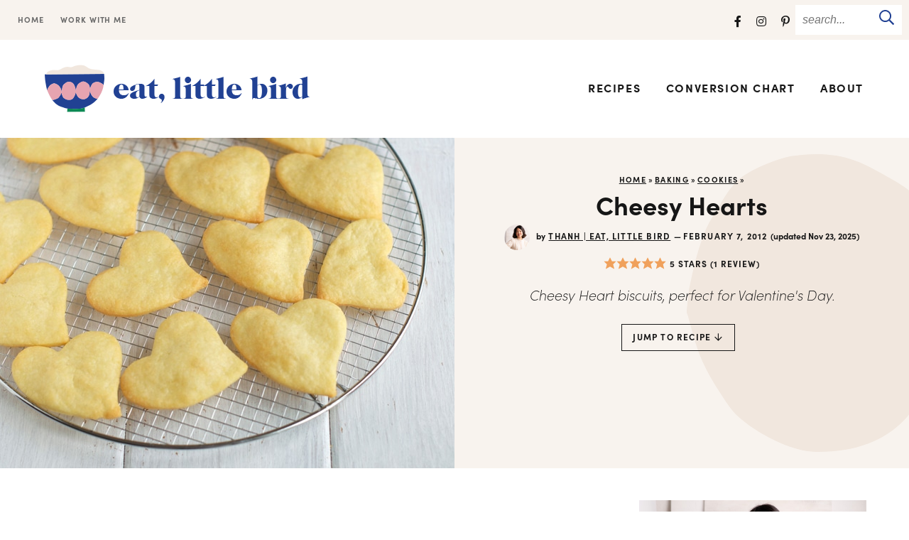

--- FILE ---
content_type: text/html; charset=UTF-8
request_url: https://eatlittlebird.com/cheesy-hearts/
body_size: 44042
content:
<!DOCTYPE html>
<html lang="en-US">
<head><meta charset="UTF-8" /><script>if(navigator.userAgent.match(/MSIE|Internet Explorer/i)||navigator.userAgent.match(/Trident\/7\..*?rv:11/i)){var href=document.location.href;if(!href.match(/[?&]nowprocket/)){if(href.indexOf("?")==-1){if(href.indexOf("#")==-1){document.location.href=href+"?nowprocket=1"}else{document.location.href=href.replace("#","?nowprocket=1#")}}else{if(href.indexOf("#")==-1){document.location.href=href+"&nowprocket=1"}else{document.location.href=href.replace("#","&nowprocket=1#")}}}}</script><script>(()=>{class RocketLazyLoadScripts{constructor(){this.v="2.0.4",this.userEvents=["keydown","keyup","mousedown","mouseup","mousemove","mouseover","mouseout","touchmove","touchstart","touchend","touchcancel","wheel","click","dblclick","input"],this.attributeEvents=["onblur","onclick","oncontextmenu","ondblclick","onfocus","onmousedown","onmouseenter","onmouseleave","onmousemove","onmouseout","onmouseover","onmouseup","onmousewheel","onscroll","onsubmit"]}async t(){this.i(),this.o(),/iP(ad|hone)/.test(navigator.userAgent)&&this.h(),this.u(),this.l(this),this.m(),this.k(this),this.p(this),this._(),await Promise.all([this.R(),this.L()]),this.lastBreath=Date.now(),this.S(this),this.P(),this.D(),this.O(),this.M(),await this.C(this.delayedScripts.normal),await this.C(this.delayedScripts.defer),await this.C(this.delayedScripts.async),await this.T(),await this.F(),await this.j(),await this.A(),window.dispatchEvent(new Event("rocket-allScriptsLoaded")),this.everythingLoaded=!0,this.lastTouchEnd&&await new Promise(t=>setTimeout(t,500-Date.now()+this.lastTouchEnd)),this.I(),this.H(),this.U(),this.W()}i(){this.CSPIssue=sessionStorage.getItem("rocketCSPIssue"),document.addEventListener("securitypolicyviolation",t=>{this.CSPIssue||"script-src-elem"!==t.violatedDirective||"data"!==t.blockedURI||(this.CSPIssue=!0,sessionStorage.setItem("rocketCSPIssue",!0))},{isRocket:!0})}o(){window.addEventListener("pageshow",t=>{this.persisted=t.persisted,this.realWindowLoadedFired=!0},{isRocket:!0}),window.addEventListener("pagehide",()=>{this.onFirstUserAction=null},{isRocket:!0})}h(){let t;function e(e){t=e}window.addEventListener("touchstart",e,{isRocket:!0}),window.addEventListener("touchend",function i(o){o.changedTouches[0]&&t.changedTouches[0]&&Math.abs(o.changedTouches[0].pageX-t.changedTouches[0].pageX)<10&&Math.abs(o.changedTouches[0].pageY-t.changedTouches[0].pageY)<10&&o.timeStamp-t.timeStamp<200&&(window.removeEventListener("touchstart",e,{isRocket:!0}),window.removeEventListener("touchend",i,{isRocket:!0}),"INPUT"===o.target.tagName&&"text"===o.target.type||(o.target.dispatchEvent(new TouchEvent("touchend",{target:o.target,bubbles:!0})),o.target.dispatchEvent(new MouseEvent("mouseover",{target:o.target,bubbles:!0})),o.target.dispatchEvent(new PointerEvent("click",{target:o.target,bubbles:!0,cancelable:!0,detail:1,clientX:o.changedTouches[0].clientX,clientY:o.changedTouches[0].clientY})),event.preventDefault()))},{isRocket:!0})}q(t){this.userActionTriggered||("mousemove"!==t.type||this.firstMousemoveIgnored?"keyup"===t.type||"mouseover"===t.type||"mouseout"===t.type||(this.userActionTriggered=!0,this.onFirstUserAction&&this.onFirstUserAction()):this.firstMousemoveIgnored=!0),"click"===t.type&&t.preventDefault(),t.stopPropagation(),t.stopImmediatePropagation(),"touchstart"===this.lastEvent&&"touchend"===t.type&&(this.lastTouchEnd=Date.now()),"click"===t.type&&(this.lastTouchEnd=0),this.lastEvent=t.type,t.composedPath&&t.composedPath()[0].getRootNode()instanceof ShadowRoot&&(t.rocketTarget=t.composedPath()[0]),this.savedUserEvents.push(t)}u(){this.savedUserEvents=[],this.userEventHandler=this.q.bind(this),this.userEvents.forEach(t=>window.addEventListener(t,this.userEventHandler,{passive:!1,isRocket:!0})),document.addEventListener("visibilitychange",this.userEventHandler,{isRocket:!0})}U(){this.userEvents.forEach(t=>window.removeEventListener(t,this.userEventHandler,{passive:!1,isRocket:!0})),document.removeEventListener("visibilitychange",this.userEventHandler,{isRocket:!0}),this.savedUserEvents.forEach(t=>{(t.rocketTarget||t.target).dispatchEvent(new window[t.constructor.name](t.type,t))})}m(){const t="return false",e=Array.from(this.attributeEvents,t=>"data-rocket-"+t),i="["+this.attributeEvents.join("],[")+"]",o="[data-rocket-"+this.attributeEvents.join("],[data-rocket-")+"]",s=(e,i,o)=>{o&&o!==t&&(e.setAttribute("data-rocket-"+i,o),e["rocket"+i]=new Function("event",o),e.setAttribute(i,t))};new MutationObserver(t=>{for(const n of t)"attributes"===n.type&&(n.attributeName.startsWith("data-rocket-")||this.everythingLoaded?n.attributeName.startsWith("data-rocket-")&&this.everythingLoaded&&this.N(n.target,n.attributeName.substring(12)):s(n.target,n.attributeName,n.target.getAttribute(n.attributeName))),"childList"===n.type&&n.addedNodes.forEach(t=>{if(t.nodeType===Node.ELEMENT_NODE)if(this.everythingLoaded)for(const i of[t,...t.querySelectorAll(o)])for(const t of i.getAttributeNames())e.includes(t)&&this.N(i,t.substring(12));else for(const e of[t,...t.querySelectorAll(i)])for(const t of e.getAttributeNames())this.attributeEvents.includes(t)&&s(e,t,e.getAttribute(t))})}).observe(document,{subtree:!0,childList:!0,attributeFilter:[...this.attributeEvents,...e]})}I(){this.attributeEvents.forEach(t=>{document.querySelectorAll("[data-rocket-"+t+"]").forEach(e=>{this.N(e,t)})})}N(t,e){const i=t.getAttribute("data-rocket-"+e);i&&(t.setAttribute(e,i),t.removeAttribute("data-rocket-"+e))}k(t){Object.defineProperty(HTMLElement.prototype,"onclick",{get(){return this.rocketonclick||null},set(e){this.rocketonclick=e,this.setAttribute(t.everythingLoaded?"onclick":"data-rocket-onclick","this.rocketonclick(event)")}})}S(t){function e(e,i){let o=e[i];e[i]=null,Object.defineProperty(e,i,{get:()=>o,set(s){t.everythingLoaded?o=s:e["rocket"+i]=o=s}})}e(document,"onreadystatechange"),e(window,"onload"),e(window,"onpageshow");try{Object.defineProperty(document,"readyState",{get:()=>t.rocketReadyState,set(e){t.rocketReadyState=e},configurable:!0}),document.readyState="loading"}catch(t){console.log("WPRocket DJE readyState conflict, bypassing")}}l(t){this.originalAddEventListener=EventTarget.prototype.addEventListener,this.originalRemoveEventListener=EventTarget.prototype.removeEventListener,this.savedEventListeners=[],EventTarget.prototype.addEventListener=function(e,i,o){o&&o.isRocket||!t.B(e,this)&&!t.userEvents.includes(e)||t.B(e,this)&&!t.userActionTriggered||e.startsWith("rocket-")||t.everythingLoaded?t.originalAddEventListener.call(this,e,i,o):(t.savedEventListeners.push({target:this,remove:!1,type:e,func:i,options:o}),"mouseenter"!==e&&"mouseleave"!==e||t.originalAddEventListener.call(this,e,t.savedUserEvents.push,o))},EventTarget.prototype.removeEventListener=function(e,i,o){o&&o.isRocket||!t.B(e,this)&&!t.userEvents.includes(e)||t.B(e,this)&&!t.userActionTriggered||e.startsWith("rocket-")||t.everythingLoaded?t.originalRemoveEventListener.call(this,e,i,o):t.savedEventListeners.push({target:this,remove:!0,type:e,func:i,options:o})}}J(t,e){this.savedEventListeners=this.savedEventListeners.filter(i=>{let o=i.type,s=i.target||window;return e!==o||t!==s||(this.B(o,s)&&(i.type="rocket-"+o),this.$(i),!1)})}H(){EventTarget.prototype.addEventListener=this.originalAddEventListener,EventTarget.prototype.removeEventListener=this.originalRemoveEventListener,this.savedEventListeners.forEach(t=>this.$(t))}$(t){t.remove?this.originalRemoveEventListener.call(t.target,t.type,t.func,t.options):this.originalAddEventListener.call(t.target,t.type,t.func,t.options)}p(t){let e;function i(e){return t.everythingLoaded?e:e.split(" ").map(t=>"load"===t||t.startsWith("load.")?"rocket-jquery-load":t).join(" ")}function o(o){function s(e){const s=o.fn[e];o.fn[e]=o.fn.init.prototype[e]=function(){return this[0]===window&&t.userActionTriggered&&("string"==typeof arguments[0]||arguments[0]instanceof String?arguments[0]=i(arguments[0]):"object"==typeof arguments[0]&&Object.keys(arguments[0]).forEach(t=>{const e=arguments[0][t];delete arguments[0][t],arguments[0][i(t)]=e})),s.apply(this,arguments),this}}if(o&&o.fn&&!t.allJQueries.includes(o)){const e={DOMContentLoaded:[],"rocket-DOMContentLoaded":[]};for(const t in e)document.addEventListener(t,()=>{e[t].forEach(t=>t())},{isRocket:!0});o.fn.ready=o.fn.init.prototype.ready=function(i){function s(){parseInt(o.fn.jquery)>2?setTimeout(()=>i.bind(document)(o)):i.bind(document)(o)}return"function"==typeof i&&(t.realDomReadyFired?!t.userActionTriggered||t.fauxDomReadyFired?s():e["rocket-DOMContentLoaded"].push(s):e.DOMContentLoaded.push(s)),o([])},s("on"),s("one"),s("off"),t.allJQueries.push(o)}e=o}t.allJQueries=[],o(window.jQuery),Object.defineProperty(window,"jQuery",{get:()=>e,set(t){o(t)}})}P(){const t=new Map;document.write=document.writeln=function(e){const i=document.currentScript,o=document.createRange(),s=i.parentElement;let n=t.get(i);void 0===n&&(n=i.nextSibling,t.set(i,n));const c=document.createDocumentFragment();o.setStart(c,0),c.appendChild(o.createContextualFragment(e)),s.insertBefore(c,n)}}async R(){return new Promise(t=>{this.userActionTriggered?t():this.onFirstUserAction=t})}async L(){return new Promise(t=>{document.addEventListener("DOMContentLoaded",()=>{this.realDomReadyFired=!0,t()},{isRocket:!0})})}async j(){return this.realWindowLoadedFired?Promise.resolve():new Promise(t=>{window.addEventListener("load",t,{isRocket:!0})})}M(){this.pendingScripts=[];this.scriptsMutationObserver=new MutationObserver(t=>{for(const e of t)e.addedNodes.forEach(t=>{"SCRIPT"!==t.tagName||t.noModule||t.isWPRocket||this.pendingScripts.push({script:t,promise:new Promise(e=>{const i=()=>{const i=this.pendingScripts.findIndex(e=>e.script===t);i>=0&&this.pendingScripts.splice(i,1),e()};t.addEventListener("load",i,{isRocket:!0}),t.addEventListener("error",i,{isRocket:!0}),setTimeout(i,1e3)})})})}),this.scriptsMutationObserver.observe(document,{childList:!0,subtree:!0})}async F(){await this.X(),this.pendingScripts.length?(await this.pendingScripts[0].promise,await this.F()):this.scriptsMutationObserver.disconnect()}D(){this.delayedScripts={normal:[],async:[],defer:[]},document.querySelectorAll("script[type$=rocketlazyloadscript]").forEach(t=>{t.hasAttribute("data-rocket-src")?t.hasAttribute("async")&&!1!==t.async?this.delayedScripts.async.push(t):t.hasAttribute("defer")&&!1!==t.defer||"module"===t.getAttribute("data-rocket-type")?this.delayedScripts.defer.push(t):this.delayedScripts.normal.push(t):this.delayedScripts.normal.push(t)})}async _(){await this.L();let t=[];document.querySelectorAll("script[type$=rocketlazyloadscript][data-rocket-src]").forEach(e=>{let i=e.getAttribute("data-rocket-src");if(i&&!i.startsWith("data:")){i.startsWith("//")&&(i=location.protocol+i);try{const o=new URL(i).origin;o!==location.origin&&t.push({src:o,crossOrigin:e.crossOrigin||"module"===e.getAttribute("data-rocket-type")})}catch(t){}}}),t=[...new Map(t.map(t=>[JSON.stringify(t),t])).values()],this.Y(t,"preconnect")}async G(t){if(await this.K(),!0!==t.noModule||!("noModule"in HTMLScriptElement.prototype))return new Promise(e=>{let i;function o(){(i||t).setAttribute("data-rocket-status","executed"),e()}try{if(navigator.userAgent.includes("Firefox/")||""===navigator.vendor||this.CSPIssue)i=document.createElement("script"),[...t.attributes].forEach(t=>{let e=t.nodeName;"type"!==e&&("data-rocket-type"===e&&(e="type"),"data-rocket-src"===e&&(e="src"),i.setAttribute(e,t.nodeValue))}),t.text&&(i.text=t.text),t.nonce&&(i.nonce=t.nonce),i.hasAttribute("src")?(i.addEventListener("load",o,{isRocket:!0}),i.addEventListener("error",()=>{i.setAttribute("data-rocket-status","failed-network"),e()},{isRocket:!0}),setTimeout(()=>{i.isConnected||e()},1)):(i.text=t.text,o()),i.isWPRocket=!0,t.parentNode.replaceChild(i,t);else{const i=t.getAttribute("data-rocket-type"),s=t.getAttribute("data-rocket-src");i?(t.type=i,t.removeAttribute("data-rocket-type")):t.removeAttribute("type"),t.addEventListener("load",o,{isRocket:!0}),t.addEventListener("error",i=>{this.CSPIssue&&i.target.src.startsWith("data:")?(console.log("WPRocket: CSP fallback activated"),t.removeAttribute("src"),this.G(t).then(e)):(t.setAttribute("data-rocket-status","failed-network"),e())},{isRocket:!0}),s?(t.fetchPriority="high",t.removeAttribute("data-rocket-src"),t.src=s):t.src="data:text/javascript;base64,"+window.btoa(unescape(encodeURIComponent(t.text)))}}catch(i){t.setAttribute("data-rocket-status","failed-transform"),e()}});t.setAttribute("data-rocket-status","skipped")}async C(t){const e=t.shift();return e?(e.isConnected&&await this.G(e),this.C(t)):Promise.resolve()}O(){this.Y([...this.delayedScripts.normal,...this.delayedScripts.defer,...this.delayedScripts.async],"preload")}Y(t,e){this.trash=this.trash||[];let i=!0;var o=document.createDocumentFragment();t.forEach(t=>{const s=t.getAttribute&&t.getAttribute("data-rocket-src")||t.src;if(s&&!s.startsWith("data:")){const n=document.createElement("link");n.href=s,n.rel=e,"preconnect"!==e&&(n.as="script",n.fetchPriority=i?"high":"low"),t.getAttribute&&"module"===t.getAttribute("data-rocket-type")&&(n.crossOrigin=!0),t.crossOrigin&&(n.crossOrigin=t.crossOrigin),t.integrity&&(n.integrity=t.integrity),t.nonce&&(n.nonce=t.nonce),o.appendChild(n),this.trash.push(n),i=!1}}),document.head.appendChild(o)}W(){this.trash.forEach(t=>t.remove())}async T(){try{document.readyState="interactive"}catch(t){}this.fauxDomReadyFired=!0;try{await this.K(),this.J(document,"readystatechange"),document.dispatchEvent(new Event("rocket-readystatechange")),await this.K(),document.rocketonreadystatechange&&document.rocketonreadystatechange(),await this.K(),this.J(document,"DOMContentLoaded"),document.dispatchEvent(new Event("rocket-DOMContentLoaded")),await this.K(),this.J(window,"DOMContentLoaded"),window.dispatchEvent(new Event("rocket-DOMContentLoaded"))}catch(t){console.error(t)}}async A(){try{document.readyState="complete"}catch(t){}try{await this.K(),this.J(document,"readystatechange"),document.dispatchEvent(new Event("rocket-readystatechange")),await this.K(),document.rocketonreadystatechange&&document.rocketonreadystatechange(),await this.K(),this.J(window,"load"),window.dispatchEvent(new Event("rocket-load")),await this.K(),window.rocketonload&&window.rocketonload(),await this.K(),this.allJQueries.forEach(t=>t(window).trigger("rocket-jquery-load")),await this.K(),this.J(window,"pageshow");const t=new Event("rocket-pageshow");t.persisted=this.persisted,window.dispatchEvent(t),await this.K(),window.rocketonpageshow&&window.rocketonpageshow({persisted:this.persisted})}catch(t){console.error(t)}}async K(){Date.now()-this.lastBreath>45&&(await this.X(),this.lastBreath=Date.now())}async X(){return document.hidden?new Promise(t=>setTimeout(t)):new Promise(t=>requestAnimationFrame(t))}B(t,e){return e===document&&"readystatechange"===t||(e===document&&"DOMContentLoaded"===t||(e===window&&"DOMContentLoaded"===t||(e===window&&"load"===t||e===window&&"pageshow"===t)))}static run(){(new RocketLazyLoadScripts).t()}}RocketLazyLoadScripts.run()})();</script>

<meta name="viewport" content="width=device-width, initial-scale=1" />
<link rel="profile" href="https://gmpg.org/xfn/11" />

<script data-no-optimize="1" data-cfasync="false">!function(){"use strict";const t={adt_ei:{identityApiKey:"plainText",source:"url",type:"plaintext",priority:1},adt_eih:{identityApiKey:"sha256",source:"urlh",type:"hashed",priority:2},sh_kit:{identityApiKey:"sha256",source:"urlhck",type:"hashed",priority:3}},e=Object.keys(t);function i(t){return function(t){const e=t.match(/((?=([a-z0-9._!#$%+^&*()[\]<>-]+))\2@[a-z0-9._-]+\.[a-z0-9._-]+)/gi);return e?e[0]:""}(function(t){return t.replace(/\s/g,"")}(t.toLowerCase()))}!async function(){const n=new URL(window.location.href),o=n.searchParams;let a=null;const r=Object.entries(t).sort(([,t],[,e])=>t.priority-e.priority).map(([t])=>t);for(const e of r){const n=o.get(e),r=t[e];if(!n||!r)continue;const c=decodeURIComponent(n),d="plaintext"===r.type&&i(c),s="hashed"===r.type&&c;if(d||s){a={value:c,config:r};break}}if(a){const{value:t,config:e}=a;window.adthrive=window.adthrive||{},window.adthrive.cmd=window.adthrive.cmd||[],window.adthrive.cmd.push(function(){window.adthrive.identityApi({source:e.source,[e.identityApiKey]:t},({success:i,data:n})=>{i?window.adthrive.log("info","Plugin","detectEmails",`Identity API called with ${e.type} email: ${t}`,n):window.adthrive.log("warning","Plugin","detectEmails",`Failed to call Identity API with ${e.type} email: ${t}`,n)})})}!function(t,e){const i=new URL(e);t.forEach(t=>i.searchParams.delete(t)),history.replaceState(null,"",i.toString())}(e,n)}()}();
</script><meta name='robots' content='index, follow, max-image-preview:large, max-snippet:-1, max-video-preview:-1' />
	<style>img:is([sizes="auto" i], [sizes^="auto," i]) { contain-intrinsic-size: 3000px 1500px }</style>
	
<script data-no-optimize="1" data-cfasync="false">
(function(w, d) {
	w.adthrive = w.adthrive || {};
	w.adthrive.cmd = w.adthrive.cmd || [];
	w.adthrive.plugin = 'adthrive-ads-3.10.0';
	w.adthrive.host = 'ads.adthrive.com';
	w.adthrive.integration = 'plugin';

	var commitParam = (w.adthriveCLS && w.adthriveCLS.bucket !== 'prod' && w.adthriveCLS.branch) ? '&commit=' + w.adthriveCLS.branch : '';

	var s = d.createElement('script');
	s.async = true;
	s.referrerpolicy='no-referrer-when-downgrade';
	s.src = 'https://' + w.adthrive.host + '/sites/5ba53e5302763b77649ff249/ads.min.js?referrer=' + w.encodeURIComponent(w.location.href) + commitParam + '&cb=' + (Math.floor(Math.random() * 100) + 1) + '';
	var n = d.getElementsByTagName('script')[0];
	n.parentNode.insertBefore(s, n);
})(window, document);
</script>
<link rel="dns-prefetch" href="https://ads.adthrive.com/"><link rel="preconnect" href="https://ads.adthrive.com/"><link rel="preconnect" href="https://ads.adthrive.com/" crossorigin>
	<!-- This site is optimized with the Yoast SEO Premium plugin v26.3 (Yoast SEO v26.3) - https://yoast.com/wordpress/plugins/seo/ -->
	<title>Cheesy Hearts &#8211; Eat, Little Bird</title>
	<meta name="description" content="Cheesy Hearts biscuits, perfect for Valentine&#039;s Day." />
	<link rel="canonical" href="https://eatlittlebird.com/cheesy-hearts/" />
	<meta property="og:locale" content="en_US" />
	<meta property="og:type" content="recipe" />
	<meta property="og:title" content="Cheesy Hearts" />
	<meta property="og:description" content="Cheesy Hearts biscuits, perfect for Valentine&#039;s Day." />
	<meta property="og:url" content="https://eatlittlebird.com/cheesy-hearts/" />
	<meta property="og:site_name" content="Eat, Little Bird" />
	<meta property="article:publisher" content="https://www.facebook.com/eatlittlebird" />
	<meta property="article:published_time" content="2012-02-07T20:07:42+00:00" />
	<meta property="article:modified_time" content="2025-11-23T10:54:54+00:00" />
	<meta property="og:image" content="https://eatlittlebird.com/wp-content/uploads/2012/02/cheesy-hearts-4.jpg" />
	<meta property="og:image:width" content="465" />
	<meta property="og:image:height" content="700" />
	<meta property="og:image:type" content="image/jpeg" />
	<meta name="author" content="Thanh | Eat, Little Bird" />
	<meta name="twitter:card" content="summary_large_image" />
	<meta name="twitter:creator" content="@eatlittlebird" />
	<meta name="twitter:site" content="@eatlittlebird" />
	<meta name="twitter:label1" content="Written by" />
	<meta name="twitter:data1" content="Thanh | Eat, Little Bird" />
	<meta name="twitter:label2" content="Est. reading time" />
	<meta name="twitter:data2" content="4 minutes" />
	<script type="application/ld+json" class="yoast-schema-graph">{"@context":"https://schema.org","@graph":[{"@type":"Article","@id":"https://eatlittlebird.com/cheesy-hearts/#article","isPartOf":{"@id":"https://eatlittlebird.com/cheesy-hearts/"},"author":{"name":"Thanh | Eat, Little Bird","@id":"https://eatlittlebird.com/#/schema/person/317490a154b174db43a9536e4c9b0909"},"headline":"Cheesy Hearts","datePublished":"2012-02-07T20:07:42+00:00","dateModified":"2025-11-23T10:54:54+00:00","wordCount":889,"commentCount":24,"publisher":{"@id":"https://eatlittlebird.com/#organization"},"image":{"@id":"https://eatlittlebird.com/cheesy-hearts/#primaryimage"},"thumbnailUrl":"https://eatlittlebird.com/wp-content/uploads/2012/02/cheesy-hearts-4.jpg","keywords":["cheese"],"articleSection":["Afternoon Tea","Appetizer","Cookies"],"inLanguage":"en-US","potentialAction":[{"@type":"CommentAction","name":"Comment","target":["https://eatlittlebird.com/cheesy-hearts/#respond"]}]},{"@type":"WebPage","@id":"https://eatlittlebird.com/cheesy-hearts/","url":"https://eatlittlebird.com/cheesy-hearts/","name":"Cheesy Hearts &#8211; Eat, Little Bird","isPartOf":{"@id":"https://eatlittlebird.com/#website"},"primaryImageOfPage":{"@id":"https://eatlittlebird.com/cheesy-hearts/#primaryimage"},"image":{"@id":"https://eatlittlebird.com/cheesy-hearts/#primaryimage"},"thumbnailUrl":"https://eatlittlebird.com/wp-content/uploads/2012/02/cheesy-hearts-4.jpg","datePublished":"2012-02-07T20:07:42+00:00","dateModified":"2025-11-23T10:54:54+00:00","description":"Cheesy Hearts biscuits, perfect for Valentine's Day.","breadcrumb":{"@id":"https://eatlittlebird.com/cheesy-hearts/#breadcrumb"},"inLanguage":"en-US","potentialAction":[{"@type":"ReadAction","target":["https://eatlittlebird.com/cheesy-hearts/"]}]},{"@type":"ImageObject","inLanguage":"en-US","@id":"https://eatlittlebird.com/cheesy-hearts/#primaryimage","url":"https://eatlittlebird.com/wp-content/uploads/2012/02/cheesy-hearts-4.jpg","contentUrl":"https://eatlittlebird.com/wp-content/uploads/2012/02/cheesy-hearts-4.jpg","width":465,"height":700,"caption":"Cheesy Hearts"},{"@type":"BreadcrumbList","@id":"https://eatlittlebird.com/cheesy-hearts/#breadcrumb","itemListElement":[{"@type":"ListItem","position":1,"name":"Home","item":"https://eatlittlebird.com/"},{"@type":"ListItem","position":2,"name":"Baking","item":"https://eatlittlebird.com/category/baking-recipes/"},{"@type":"ListItem","position":3,"name":"Cookies","item":"https://eatlittlebird.com/category/baking-recipes/cookie-recipes/"},{"@type":"ListItem","position":4,"name":"Cheesy Hearts"}]},{"@type":"WebSite","@id":"https://eatlittlebird.com/#website","url":"https://eatlittlebird.com/","name":"Eat, Little Bird","description":"Easy &amp; Delicious Recipes for Everyday","publisher":{"@id":"https://eatlittlebird.com/#organization"},"potentialAction":[{"@type":"SearchAction","target":{"@type":"EntryPoint","urlTemplate":"https://eatlittlebird.com/?s={search_term_string}"},"query-input":{"@type":"PropertyValueSpecification","valueRequired":true,"valueName":"search_term_string"}}],"inLanguage":"en-US"},{"@type":"Organization","@id":"https://eatlittlebird.com/#organization","name":"Eat, Little Bird","url":"https://eatlittlebird.com/","logo":{"@type":"ImageObject","inLanguage":"en-US","@id":"https://eatlittlebird.com/#/schema/logo/image/","url":"https://eatlittlebird.com/wp-content/uploads/2015/08/2015.08.19-favicon.png","contentUrl":"https://eatlittlebird.com/wp-content/uploads/2015/08/2015.08.19-favicon.png","width":260,"height":260,"caption":"Eat, Little Bird"},"image":{"@id":"https://eatlittlebird.com/#/schema/logo/image/"},"sameAs":["https://www.facebook.com/eatlittlebird","https://x.com/eatlittlebird","https://www.instagram.com/eatlittlebird/","https://www.pinterest.ch/eatlittlebird/"]},{"@type":"Person","@id":"https://eatlittlebird.com/#/schema/person/317490a154b174db43a9536e4c9b0909","name":"Thanh | Eat, Little Bird","image":{"@type":"ImageObject","inLanguage":"en-US","@id":"https://eatlittlebird.com/#/schema/person/image/","url":"https://secure.gravatar.com/avatar/b13dbfb8a1c0e7d960375ccbb5bc559705c70f8fac3e9898ffb3010cb3071c78?s=96&d=https%3A%2F%2Featlittlebird.com%2Fwp-content%2Fuploads%2F2020%2F05%2F2020.05.10-elb-visitor-icon-1.jpg&r=g","contentUrl":"https://secure.gravatar.com/avatar/b13dbfb8a1c0e7d960375ccbb5bc559705c70f8fac3e9898ffb3010cb3071c78?s=96&d=https%3A%2F%2Featlittlebird.com%2Fwp-content%2Fuploads%2F2020%2F05%2F2020.05.10-elb-visitor-icon-1.jpg&r=g","caption":"Thanh | Eat, Little Bird"},"sameAs":["https://eatlittlebird.com","https://x.com/eatlittlebird"],"url":"https://eatlittlebird.com/author/eatlittlebird/"},{"@type":"Recipe","name":"Cheesy Hearts","author":{"@id":"https://eatlittlebird.com/#/schema/person/317490a154b174db43a9536e4c9b0909"},"description":"Cheesy Heart biscuits, perfect for Valentine&#39;s Day.","datePublished":"2012-02-07T21:07:42+00:00","image":["https://eatlittlebird.com/wp-content/uploads/2012/02/cheesy-hearts-3.jpg"],"recipeYield":["14","14 biscuits"],"prepTime":"PT15M","cookTime":"PT10M","totalTime":"PT40M","recipeIngredient":["100 g cheddar cheese (grated)","25 g unsalted butter (softened)","50 g plain flour ((all-purpose flour))","¼ teaspoon baking powder"],"recipeInstructions":[{"@type":"HowToStep","text":"Put all of the ingredients into a food processor and blitz until everything comes together in a dough. The dough may look crumbly but just press everything together with your hands and shape it into a small ball.","name":"Put all of the ingredients into a food processor and blitz until everything comes together in a dough. The dough may look crumbly but just press everything together with your hands and shape it into a small ball.","url":"https://eatlittlebird.com/cheesy-hearts/#wprm-recipe-22154-step-0-0"},{"@type":"HowToStep","text":"Wrap in clingfilm and leave it to rest in the fridge for 15 minutes.","name":"Wrap in clingfilm and leave it to rest in the fridge for 15 minutes.","url":"https://eatlittlebird.com/cheesy-hearts/#wprm-recipe-22154-step-0-1"},{"@type":"HowToStep","text":"Preheat the oven to 200°C/390°F (without fan).","name":"Preheat the oven to 200°C/390°F (without fan).","url":"https://eatlittlebird.com/cheesy-hearts/#wprm-recipe-22154-step-0-2"},{"@type":"HowToStep","text":"Roll out the dough on a lightly floured surface until it is roughly 3 mm thick.","name":"Roll out the dough on a lightly floured surface until it is roughly 3 mm thick.","url":"https://eatlittlebird.com/cheesy-hearts/#wprm-recipe-22154-step-0-3"},{"@type":"HowToStep","text":"Use a heart-shaped cookie cutter (or other cookie cutter of your choice) and cut out your shapes. You can keep re-rolling the pastry and cutting out shapes until all of the pastry is used.","name":"Use a heart-shaped cookie cutter (or other cookie cutter of your choice) and cut out your shapes. You can keep re-rolling the pastry and cutting out shapes until all of the pastry is used.","url":"https://eatlittlebird.com/cheesy-hearts/#wprm-recipe-22154-step-0-4"},{"@type":"HowToStep","text":"Place the cut out shapes onto a baking sheet lined with baking paper.","name":"Place the cut out shapes onto a baking sheet lined with baking paper.","url":"https://eatlittlebird.com/cheesy-hearts/#wprm-recipe-22154-step-0-5"},{"@type":"HowToStep","text":"Bake for about 10 minutes until the biscuits are lightly golden. Keep an eye on the biscuits as they brown fairly quickly and can burn.","name":"Bake for about 10 minutes until the biscuits are lightly golden. Keep an eye on the biscuits as they brown fairly quickly and can burn.","url":"https://eatlittlebird.com/cheesy-hearts/#wprm-recipe-22154-step-0-6"},{"@type":"HowToStep","text":"Leave the biscuits to cool on a wire rack.","name":"Leave the biscuits to cool on a wire rack.","url":"https://eatlittlebird.com/cheesy-hearts/#wprm-recipe-22154-step-0-7"}],"aggregateRating":{"@type":"AggregateRating","ratingValue":"5","ratingCount":"1","reviewCount":"1"},"review":[{"@type":"Review","reviewRating":{"@type":"Rating","ratingValue":"5"},"reviewBody":"Wow, this looks so delicious! I am definitely making this! looks delish!","author":{"@type":"Person","name":"Julia"},"datePublished":"2018-04-12"}],"recipeCategory":["Cookies"],"recipeCuisine":["British"],"keywords":"cheesy hearts, valentines day","nutrition":{"@type":"NutritionInformation","calories":"55 kcal","sodiumContent":"47 mg","fatContent":"3.9 g","carbohydrateContent":"3 g","fiberContent":"0.1 g","proteinContent":"2 g","cholesterolContent":"10.9 mg","servingSize":"1 serving"},"@id":"https://eatlittlebird.com/cheesy-hearts/#recipe","isPartOf":{"@id":"https://eatlittlebird.com/cheesy-hearts/#article"},"mainEntityOfPage":"https://eatlittlebird.com/cheesy-hearts/"}]}</script>
	<!-- / Yoast SEO Premium plugin. -->


<link rel="alternate" type="application/rss+xml" title="Eat, Little Bird &raquo; Cheesy Hearts Comments Feed" href="https://eatlittlebird.com/cheesy-hearts/feed/" />
<script type="rocketlazyloadscript">(()=>{"use strict";const e=[400,500,600,700,800,900],t=e=>`wprm-min-${e}`,n=e=>`wprm-max-${e}`,s=new Set,o="ResizeObserver"in window,r=o?new ResizeObserver((e=>{for(const t of e)c(t.target)})):null,i=.5/(window.devicePixelRatio||1);function c(s){const o=s.getBoundingClientRect().width||0;for(let r=0;r<e.length;r++){const c=e[r],a=o<=c+i;o>c+i?s.classList.add(t(c)):s.classList.remove(t(c)),a?s.classList.add(n(c)):s.classList.remove(n(c))}}function a(e){s.has(e)||(s.add(e),r&&r.observe(e),c(e))}!function(e=document){e.querySelectorAll(".wprm-recipe").forEach(a)}();if(new MutationObserver((e=>{for(const t of e)for(const e of t.addedNodes)e instanceof Element&&(e.matches?.(".wprm-recipe")&&a(e),e.querySelectorAll?.(".wprm-recipe").forEach(a))})).observe(document.documentElement,{childList:!0,subtree:!0}),!o){let e=0;addEventListener("resize",(()=>{e&&cancelAnimationFrame(e),e=requestAnimationFrame((()=>s.forEach(c)))}),{passive:!0})}})();</script><style id='wp-emoji-styles-inline-css' type='text/css'>

	img.wp-smiley, img.emoji {
		display: inline !important;
		border: none !important;
		box-shadow: none !important;
		height: 1em !important;
		width: 1em !important;
		margin: 0 0.07em !important;
		vertical-align: -0.1em !important;
		background: none !important;
		padding: 0 !important;
	}
</style>
<link rel='stylesheet' id='wp-block-library-css' href='https://eatlittlebird.com/wp-includes/css/dist/block-library/style.min.css?ver=6.8.3' type='text/css' media='all' />
<style id='classic-theme-styles-inline-css' type='text/css'>
/*! This file is auto-generated */
.wp-block-button__link{color:#fff;background-color:#32373c;border-radius:9999px;box-shadow:none;text-decoration:none;padding:calc(.667em + 2px) calc(1.333em + 2px);font-size:1.125em}.wp-block-file__button{background:#32373c;color:#fff;text-decoration:none}
</style>
<style id='global-styles-inline-css' type='text/css'>
:root{--wp--preset--aspect-ratio--square: 1;--wp--preset--aspect-ratio--4-3: 4/3;--wp--preset--aspect-ratio--3-4: 3/4;--wp--preset--aspect-ratio--3-2: 3/2;--wp--preset--aspect-ratio--2-3: 2/3;--wp--preset--aspect-ratio--16-9: 16/9;--wp--preset--aspect-ratio--9-16: 9/16;--wp--preset--color--black: #161616;--wp--preset--color--cyan-bluish-gray: #abb8c3;--wp--preset--color--white: #ffffff;--wp--preset--color--pale-pink: #f78da7;--wp--preset--color--vivid-red: #cf2e2e;--wp--preset--color--luminous-vivid-orange: #ff6900;--wp--preset--color--luminous-vivid-amber: #fcb900;--wp--preset--color--light-green-cyan: #7bdcb5;--wp--preset--color--vivid-green-cyan: #00d084;--wp--preset--color--pale-cyan-blue: #8ed1fc;--wp--preset--color--vivid-cyan-blue: #0693e3;--wp--preset--color--vivid-purple: #9b51e0;--wp--preset--color--blue: #214193;--wp--preset--color--green: #0c8954;--wp--preset--color--pink: #e6a4b0;--wp--preset--color--medpink: #f2d1d7;--wp--preset--color--lightpink: #f9e8eb;--wp--preset--color--taupe: #f1e7de;--wp--preset--color--lighttaupe: #f8f3ee;--wp--preset--color--gray: #757575;--wp--preset--gradient--vivid-cyan-blue-to-vivid-purple: linear-gradient(135deg,rgba(6,147,227,1) 0%,rgb(155,81,224) 100%);--wp--preset--gradient--light-green-cyan-to-vivid-green-cyan: linear-gradient(135deg,rgb(122,220,180) 0%,rgb(0,208,130) 100%);--wp--preset--gradient--luminous-vivid-amber-to-luminous-vivid-orange: linear-gradient(135deg,rgba(252,185,0,1) 0%,rgba(255,105,0,1) 100%);--wp--preset--gradient--luminous-vivid-orange-to-vivid-red: linear-gradient(135deg,rgba(255,105,0,1) 0%,rgb(207,46,46) 100%);--wp--preset--gradient--very-light-gray-to-cyan-bluish-gray: linear-gradient(135deg,rgb(238,238,238) 0%,rgb(169,184,195) 100%);--wp--preset--gradient--cool-to-warm-spectrum: linear-gradient(135deg,rgb(74,234,220) 0%,rgb(151,120,209) 20%,rgb(207,42,186) 40%,rgb(238,44,130) 60%,rgb(251,105,98) 80%,rgb(254,248,76) 100%);--wp--preset--gradient--blush-light-purple: linear-gradient(135deg,rgb(255,206,236) 0%,rgb(152,150,240) 100%);--wp--preset--gradient--blush-bordeaux: linear-gradient(135deg,rgb(254,205,165) 0%,rgb(254,45,45) 50%,rgb(107,0,62) 100%);--wp--preset--gradient--luminous-dusk: linear-gradient(135deg,rgb(255,203,112) 0%,rgb(199,81,192) 50%,rgb(65,88,208) 100%);--wp--preset--gradient--pale-ocean: linear-gradient(135deg,rgb(255,245,203) 0%,rgb(182,227,212) 50%,rgb(51,167,181) 100%);--wp--preset--gradient--electric-grass: linear-gradient(135deg,rgb(202,248,128) 0%,rgb(113,206,126) 100%);--wp--preset--gradient--midnight: linear-gradient(135deg,rgb(2,3,129) 0%,rgb(40,116,252) 100%);--wp--preset--font-size--small: 13px;--wp--preset--font-size--medium: 20px;--wp--preset--font-size--large: 36px;--wp--preset--font-size--x-large: 42px;--wp--preset--spacing--20: 0.44rem;--wp--preset--spacing--30: 0.67rem;--wp--preset--spacing--40: 1rem;--wp--preset--spacing--50: 1.5rem;--wp--preset--spacing--60: 2.25rem;--wp--preset--spacing--70: 3.38rem;--wp--preset--spacing--80: 5.06rem;--wp--preset--shadow--natural: 6px 6px 9px rgba(0, 0, 0, 0.2);--wp--preset--shadow--deep: 12px 12px 50px rgba(0, 0, 0, 0.4);--wp--preset--shadow--sharp: 6px 6px 0px rgba(0, 0, 0, 0.2);--wp--preset--shadow--outlined: 6px 6px 0px -3px rgba(255, 255, 255, 1), 6px 6px rgba(0, 0, 0, 1);--wp--preset--shadow--crisp: 6px 6px 0px rgba(0, 0, 0, 1);}:where(.is-layout-flex){gap: 0.5em;}:where(.is-layout-grid){gap: 0.5em;}body .is-layout-flex{display: flex;}.is-layout-flex{flex-wrap: wrap;align-items: center;}.is-layout-flex > :is(*, div){margin: 0;}body .is-layout-grid{display: grid;}.is-layout-grid > :is(*, div){margin: 0;}:where(.wp-block-columns.is-layout-flex){gap: 2em;}:where(.wp-block-columns.is-layout-grid){gap: 2em;}:where(.wp-block-post-template.is-layout-flex){gap: 1.25em;}:where(.wp-block-post-template.is-layout-grid){gap: 1.25em;}.has-black-color{color: var(--wp--preset--color--black) !important;}.has-cyan-bluish-gray-color{color: var(--wp--preset--color--cyan-bluish-gray) !important;}.has-white-color{color: var(--wp--preset--color--white) !important;}.has-pale-pink-color{color: var(--wp--preset--color--pale-pink) !important;}.has-vivid-red-color{color: var(--wp--preset--color--vivid-red) !important;}.has-luminous-vivid-orange-color{color: var(--wp--preset--color--luminous-vivid-orange) !important;}.has-luminous-vivid-amber-color{color: var(--wp--preset--color--luminous-vivid-amber) !important;}.has-light-green-cyan-color{color: var(--wp--preset--color--light-green-cyan) !important;}.has-vivid-green-cyan-color{color: var(--wp--preset--color--vivid-green-cyan) !important;}.has-pale-cyan-blue-color{color: var(--wp--preset--color--pale-cyan-blue) !important;}.has-vivid-cyan-blue-color{color: var(--wp--preset--color--vivid-cyan-blue) !important;}.has-vivid-purple-color{color: var(--wp--preset--color--vivid-purple) !important;}.has-blue-color{color: var(--wp--preset--color--blue) !important;}.has-green-color{color: var(--wp--preset--color--green) !important;}.has-pink-color{color: var(--wp--preset--color--pink) !important;}.has-medpink-color{color: var(--wp--preset--color--medpink) !important;}.has-lightpink-color{color: var(--wp--preset--color--lightpink) !important;}.has-taupe-color{color: var(--wp--preset--color--taupe) !important;}.has-lighttaupe-color{color: var(--wp--preset--color--lighttaupe) !important;}.has-gray-color{color: var(--wp--preset--color--gray) !important;}.has-black-background-color{background-color: var(--wp--preset--color--black) !important;}.has-cyan-bluish-gray-background-color{background-color: var(--wp--preset--color--cyan-bluish-gray) !important;}.has-white-background-color{background-color: var(--wp--preset--color--white) !important;}.has-pale-pink-background-color{background-color: var(--wp--preset--color--pale-pink) !important;}.has-vivid-red-background-color{background-color: var(--wp--preset--color--vivid-red) !important;}.has-luminous-vivid-orange-background-color{background-color: var(--wp--preset--color--luminous-vivid-orange) !important;}.has-luminous-vivid-amber-background-color{background-color: var(--wp--preset--color--luminous-vivid-amber) !important;}.has-light-green-cyan-background-color{background-color: var(--wp--preset--color--light-green-cyan) !important;}.has-vivid-green-cyan-background-color{background-color: var(--wp--preset--color--vivid-green-cyan) !important;}.has-pale-cyan-blue-background-color{background-color: var(--wp--preset--color--pale-cyan-blue) !important;}.has-vivid-cyan-blue-background-color{background-color: var(--wp--preset--color--vivid-cyan-blue) !important;}.has-vivid-purple-background-color{background-color: var(--wp--preset--color--vivid-purple) !important;}.has-blue-background-color{background-color: var(--wp--preset--color--blue) !important;}.has-green-background-color{background-color: var(--wp--preset--color--green) !important;}.has-pink-background-color{background-color: var(--wp--preset--color--pink) !important;}.has-medpink-background-color{background-color: var(--wp--preset--color--medpink) !important;}.has-lightpink-background-color{background-color: var(--wp--preset--color--lightpink) !important;}.has-taupe-background-color{background-color: var(--wp--preset--color--taupe) !important;}.has-lighttaupe-background-color{background-color: var(--wp--preset--color--lighttaupe) !important;}.has-gray-background-color{background-color: var(--wp--preset--color--gray) !important;}.has-black-border-color{border-color: var(--wp--preset--color--black) !important;}.has-cyan-bluish-gray-border-color{border-color: var(--wp--preset--color--cyan-bluish-gray) !important;}.has-white-border-color{border-color: var(--wp--preset--color--white) !important;}.has-pale-pink-border-color{border-color: var(--wp--preset--color--pale-pink) !important;}.has-vivid-red-border-color{border-color: var(--wp--preset--color--vivid-red) !important;}.has-luminous-vivid-orange-border-color{border-color: var(--wp--preset--color--luminous-vivid-orange) !important;}.has-luminous-vivid-amber-border-color{border-color: var(--wp--preset--color--luminous-vivid-amber) !important;}.has-light-green-cyan-border-color{border-color: var(--wp--preset--color--light-green-cyan) !important;}.has-vivid-green-cyan-border-color{border-color: var(--wp--preset--color--vivid-green-cyan) !important;}.has-pale-cyan-blue-border-color{border-color: var(--wp--preset--color--pale-cyan-blue) !important;}.has-vivid-cyan-blue-border-color{border-color: var(--wp--preset--color--vivid-cyan-blue) !important;}.has-vivid-purple-border-color{border-color: var(--wp--preset--color--vivid-purple) !important;}.has-blue-border-color{border-color: var(--wp--preset--color--blue) !important;}.has-green-border-color{border-color: var(--wp--preset--color--green) !important;}.has-pink-border-color{border-color: var(--wp--preset--color--pink) !important;}.has-medpink-border-color{border-color: var(--wp--preset--color--medpink) !important;}.has-lightpink-border-color{border-color: var(--wp--preset--color--lightpink) !important;}.has-taupe-border-color{border-color: var(--wp--preset--color--taupe) !important;}.has-lighttaupe-border-color{border-color: var(--wp--preset--color--lighttaupe) !important;}.has-gray-border-color{border-color: var(--wp--preset--color--gray) !important;}.has-vivid-cyan-blue-to-vivid-purple-gradient-background{background: var(--wp--preset--gradient--vivid-cyan-blue-to-vivid-purple) !important;}.has-light-green-cyan-to-vivid-green-cyan-gradient-background{background: var(--wp--preset--gradient--light-green-cyan-to-vivid-green-cyan) !important;}.has-luminous-vivid-amber-to-luminous-vivid-orange-gradient-background{background: var(--wp--preset--gradient--luminous-vivid-amber-to-luminous-vivid-orange) !important;}.has-luminous-vivid-orange-to-vivid-red-gradient-background{background: var(--wp--preset--gradient--luminous-vivid-orange-to-vivid-red) !important;}.has-very-light-gray-to-cyan-bluish-gray-gradient-background{background: var(--wp--preset--gradient--very-light-gray-to-cyan-bluish-gray) !important;}.has-cool-to-warm-spectrum-gradient-background{background: var(--wp--preset--gradient--cool-to-warm-spectrum) !important;}.has-blush-light-purple-gradient-background{background: var(--wp--preset--gradient--blush-light-purple) !important;}.has-blush-bordeaux-gradient-background{background: var(--wp--preset--gradient--blush-bordeaux) !important;}.has-luminous-dusk-gradient-background{background: var(--wp--preset--gradient--luminous-dusk) !important;}.has-pale-ocean-gradient-background{background: var(--wp--preset--gradient--pale-ocean) !important;}.has-electric-grass-gradient-background{background: var(--wp--preset--gradient--electric-grass) !important;}.has-midnight-gradient-background{background: var(--wp--preset--gradient--midnight) !important;}.has-small-font-size{font-size: var(--wp--preset--font-size--small) !important;}.has-medium-font-size{font-size: var(--wp--preset--font-size--medium) !important;}.has-large-font-size{font-size: var(--wp--preset--font-size--large) !important;}.has-x-large-font-size{font-size: var(--wp--preset--font-size--x-large) !important;}
:where(.wp-block-post-template.is-layout-flex){gap: 1.25em;}:where(.wp-block-post-template.is-layout-grid){gap: 1.25em;}
:where(.wp-block-columns.is-layout-flex){gap: 2em;}:where(.wp-block-columns.is-layout-grid){gap: 2em;}
:root :where(.wp-block-pullquote){font-size: 1.5em;line-height: 1.6;}
</style>
<link rel='stylesheet' id='font-awesome-css' href='https://eatlittlebird.com/wp-content/themes/eatlittlebird/fontawesome-subset/css/all.css?ver=1.0.3' type='text/css' media='all' />
<link rel='stylesheet' id='custom-style-css' href='https://eatlittlebird.com/wp-content/themes/eatlittlebird/style.css?ver=1.04' type='text/css' media='all' />
<link rel='stylesheet' id='responsive-style-css' href='https://eatlittlebird.com/wp-content/themes/eatlittlebird/responsive.css?ver=1.04' type='text/css' media='all' />
<link rel='stylesheet' id='custom-mobile-header-style-css' href='https://eatlittlebird.com/wp-content/themes/eatlittlebird/mobile-header/mobile-header-style.css?ver=1764458676' type='text/css' media='all' />
<script type="text/javascript" src="https://eatlittlebird.com/wp-includes/js/jquery/jquery.min.js?ver=3.7.1" id="jquery-core-js" data-rocket-defer defer></script>
<script type="text/javascript" src="https://eatlittlebird.com/wp-includes/js/jquery/jquery-migrate.min.js?ver=3.4.1" id="jquery-migrate-js" data-rocket-defer defer></script>
<script type="text/javascript" id="track-the-click-js-extra">
/* <![CDATA[ */
var ajax_var = {"nonce":"6e564f664e"};
var ttc_data = {"proBeacon":""};
/* ]]> */
</script>
<script type="text/javascript" src="https://eatlittlebird.com/wp-content/plugins/track-the-click/public/js/track-the-click-public.js?ver=0.4.0" id="track-the-click-js" data-noptimize="true" data-no-optimize="1" data-rocket-defer defer></script>
<script type="text/javascript" id="track-the-click-js-after" data-noptimize="true" data-no-optimize="1">
/* <![CDATA[ */
function getHomeURL() {return "https://eatlittlebird.com";}
function getPostID() {return 1011;}
function showClickCounts() {return false;}
/* ]]> */
</script>
<link rel="https://api.w.org/" href="https://eatlittlebird.com/wp-json/" /><link rel="alternate" title="JSON" type="application/json" href="https://eatlittlebird.com/wp-json/wp/v2/posts/1011" /><link rel="EditURI" type="application/rsd+xml" title="RSD" href="https://eatlittlebird.com/xmlrpc.php?rsd" />
<meta name="generator" content="WordPress 6.8.3" />
<link rel='shortlink' href='https://eatlittlebird.com/?p=1011' />
<link rel="alternate" title="oEmbed (JSON)" type="application/json+oembed" href="https://eatlittlebird.com/wp-json/oembed/1.0/embed?url=https%3A%2F%2Featlittlebird.com%2Fcheesy-hearts%2F" />
<link rel="alternate" title="oEmbed (XML)" type="text/xml+oembed" href="https://eatlittlebird.com/wp-json/oembed/1.0/embed?url=https%3A%2F%2Featlittlebird.com%2Fcheesy-hearts%2F&#038;format=xml" />
<!-- HFCM by 99 Robots - Snippet # 1: Google Analytics -->
<!-- Global site tag (gtag.js) - Google Analytics -->
<script type="rocketlazyloadscript" async data-rocket-src="https://www.googletagmanager.com/gtag/js?id=G-7VZJ9YNDFH"></script>
<script type="rocketlazyloadscript">
	window.dataLayer = window.dataLayer || [];
	function gtag(){dataLayer.push(arguments);}
	gtag('js', new Date());

	gtag('config', 'UA-27307713-1');
	gtag('config', 'G-7VZJ9YNDFH');
</script>
<!-- /end HFCM by 99 Robots -->
<script type="rocketlazyloadscript" data-rocket-type="text/javascript">
(function(url){
	if(/(?:Chrome\/26\.0\.1410\.63 Safari\/537\.31|WordfenceTestMonBot)/.test(navigator.userAgent)){ return; }
	var addEvent = function(evt, handler) {
		if (window.addEventListener) {
			document.addEventListener(evt, handler, false);
		} else if (window.attachEvent) {
			document.attachEvent('on' + evt, handler);
		}
	};
	var removeEvent = function(evt, handler) {
		if (window.removeEventListener) {
			document.removeEventListener(evt, handler, false);
		} else if (window.detachEvent) {
			document.detachEvent('on' + evt, handler);
		}
	};
	var evts = 'contextmenu dblclick drag dragend dragenter dragleave dragover dragstart drop keydown keypress keyup mousedown mousemove mouseout mouseover mouseup mousewheel scroll'.split(' ');
	var logHuman = function() {
		if (window.wfLogHumanRan) { return; }
		window.wfLogHumanRan = true;
		var wfscr = document.createElement('script');
		wfscr.type = 'text/javascript';
		wfscr.async = true;
		wfscr.src = url + '&r=' + Math.random();
		(document.getElementsByTagName('head')[0]||document.getElementsByTagName('body')[0]).appendChild(wfscr);
		for (var i = 0; i < evts.length; i++) {
			removeEvent(evts[i], logHuman);
		}
	};
	for (var i = 0; i < evts.length; i++) {
		addEvent(evts[i], logHuman);
	}
})('//eatlittlebird.com/?wordfence_lh=1&hid=85DF25363FFBAC325AC5ADB6C6064066');
</script><style type="text/css"> .tippy-box[data-theme~="wprm"] { background-color: #333333; color: #FFFFFF; } .tippy-box[data-theme~="wprm"][data-placement^="top"] > .tippy-arrow::before { border-top-color: #333333; } .tippy-box[data-theme~="wprm"][data-placement^="bottom"] > .tippy-arrow::before { border-bottom-color: #333333; } .tippy-box[data-theme~="wprm"][data-placement^="left"] > .tippy-arrow::before { border-left-color: #333333; } .tippy-box[data-theme~="wprm"][data-placement^="right"] > .tippy-arrow::before { border-right-color: #333333; } .tippy-box[data-theme~="wprm"] a { color: #FFFFFF; } .wprm-comment-rating svg { width: 18px !important; height: 18px !important; } img.wprm-comment-rating { width: 90px !important; height: 18px !important; } body { --comment-rating-star-color: #f0a15c; } body { --wprm-popup-font-size: 16px; } body { --wprm-popup-background: #ffffff; } body { --wprm-popup-title: #000000; } body { --wprm-popup-content: #444444; } body { --wprm-popup-button-background: #444444; } body { --wprm-popup-button-text: #ffffff; }</style><style type="text/css">.wprm-glossary-term {color: #5A822B;text-decoration: underline;cursor: help;}</style><style type="text/css">.wprm-recipe-template-snippet-basic-buttons {
    font-family: inherit; /* wprm_font_family type=font */
    font-size: 0.9em; /* wprm_font_size type=font_size */
    text-align: center; /* wprm_text_align type=align */
    margin-top: 0px; /* wprm_margin_top type=size */
    margin-bottom: 10px; /* wprm_margin_bottom type=size */
}
.wprm-recipe-template-snippet-basic-buttons a  {
    margin: 5px; /* wprm_margin_button type=size */
    margin: 5px; /* wprm_margin_button type=size */
}

.wprm-recipe-template-snippet-basic-buttons a:first-child {
    margin-left: 0;
}
.wprm-recipe-template-snippet-basic-buttons a:last-child {
    margin-right: 0;
}</style>

<!-- [slickstream] [[[ START Slickstream Output ]]] -->
<script>console.info(`[slickstream] Page Generated at: 11/29/2025, 6:24:36 PM EST`);</script>
<script>console.info(`[slickstream] Current timestamp: ${(new Date).toLocaleString('en-US', { timeZone: 'America/New_York' })} EST`);</script>
<!-- [slickstream] Page Boot Data: -->
<script class='slickstream-script'>
(function() {
    "slickstream";
    const win = window;
    win.$slickBoot = win.$slickBoot || {};
    win.$slickBoot.d = {"bestBy":1764460267750,"epoch":1761810962756,"siteCode":"MUMHSRQQ","services":{"engagementCacheableApiDomain":"https:\/\/c01f.app-sx.slickstream.com\/","engagementNonCacheableApiDomain":"https:\/\/c01b.app-sx.slickstream.com\/","engagementResourcesDomain":"https:\/\/c01f.app-sx.slickstream.com\/","storyCacheableApiDomain":"https:\/\/stories-sx.slickstream.com\/","storyNonCacheableApiDomain":"https:\/\/stories-sx.slickstream.com\/","storyResourcesDomain":"https:\/\/stories-sx.slickstream.com\/","websocketUri":"wss:\/\/c01b-wss.app-sx.slickstream.com\/socket?site=MUMHSRQQ"},"bootUrl":"https:\/\/c.slickstream.com\/app\/2.15.6\/boot-loader.js","appUrl":"https:\/\/c.slickstream.com\/app\/2.15.6\/app.js","adminUrl":"","allowList":["eatlittlebird.com"],"abTests":[],"wpPluginTtl":3600,"v2":{"phone":{"placeholders":[],"bootTriggerTimeout":250,"bestBy":1764460267750,"epoch":1761810962756,"siteCode":"MUMHSRQQ","services":{"engagementCacheableApiDomain":"https:\/\/c01f.app-sx.slickstream.com\/","engagementNonCacheableApiDomain":"https:\/\/c01b.app-sx.slickstream.com\/","engagementResourcesDomain":"https:\/\/c01f.app-sx.slickstream.com\/","storyCacheableApiDomain":"https:\/\/stories-sx.slickstream.com\/","storyNonCacheableApiDomain":"https:\/\/stories-sx.slickstream.com\/","storyResourcesDomain":"https:\/\/stories-sx.slickstream.com\/","websocketUri":"wss:\/\/c01b-wss.app-sx.slickstream.com\/socket?site=MUMHSRQQ"},"bootUrl":"https:\/\/c.slickstream.com\/app\/2.15.6\/boot-loader.js","appUrl":"https:\/\/c.slickstream.com\/app\/2.15.6\/app.js","adminUrl":"","allowList":["eatlittlebird.com"],"abTests":[],"wpPluginTtl":3600},"tablet":{"placeholders":[],"bootTriggerTimeout":250,"bestBy":1764460267750,"epoch":1761810962756,"siteCode":"MUMHSRQQ","services":{"engagementCacheableApiDomain":"https:\/\/c01f.app-sx.slickstream.com\/","engagementNonCacheableApiDomain":"https:\/\/c01b.app-sx.slickstream.com\/","engagementResourcesDomain":"https:\/\/c01f.app-sx.slickstream.com\/","storyCacheableApiDomain":"https:\/\/stories-sx.slickstream.com\/","storyNonCacheableApiDomain":"https:\/\/stories-sx.slickstream.com\/","storyResourcesDomain":"https:\/\/stories-sx.slickstream.com\/","websocketUri":"wss:\/\/c01b-wss.app-sx.slickstream.com\/socket?site=MUMHSRQQ"},"bootUrl":"https:\/\/c.slickstream.com\/app\/2.15.6\/boot-loader.js","appUrl":"https:\/\/c.slickstream.com\/app\/2.15.6\/app.js","adminUrl":"","allowList":["eatlittlebird.com"],"abTests":[],"wpPluginTtl":3600},"desktop":{"placeholders":[],"bootTriggerTimeout":250,"bestBy":1764460267750,"epoch":1761810962756,"siteCode":"MUMHSRQQ","services":{"engagementCacheableApiDomain":"https:\/\/c01f.app-sx.slickstream.com\/","engagementNonCacheableApiDomain":"https:\/\/c01b.app-sx.slickstream.com\/","engagementResourcesDomain":"https:\/\/c01f.app-sx.slickstream.com\/","storyCacheableApiDomain":"https:\/\/stories-sx.slickstream.com\/","storyNonCacheableApiDomain":"https:\/\/stories-sx.slickstream.com\/","storyResourcesDomain":"https:\/\/stories-sx.slickstream.com\/","websocketUri":"wss:\/\/c01b-wss.app-sx.slickstream.com\/socket?site=MUMHSRQQ"},"bootUrl":"https:\/\/c.slickstream.com\/app\/2.15.6\/boot-loader.js","appUrl":"https:\/\/c.slickstream.com\/app\/2.15.6\/app.js","adminUrl":"","allowList":["eatlittlebird.com"],"abTests":[],"wpPluginTtl":3600},"unknown":{"placeholders":[],"bootTriggerTimeout":250,"bestBy":1764460267750,"epoch":1761810962756,"siteCode":"MUMHSRQQ","services":{"engagementCacheableApiDomain":"https:\/\/c01f.app-sx.slickstream.com\/","engagementNonCacheableApiDomain":"https:\/\/c01b.app-sx.slickstream.com\/","engagementResourcesDomain":"https:\/\/c01f.app-sx.slickstream.com\/","storyCacheableApiDomain":"https:\/\/stories-sx.slickstream.com\/","storyNonCacheableApiDomain":"https:\/\/stories-sx.slickstream.com\/","storyResourcesDomain":"https:\/\/stories-sx.slickstream.com\/","websocketUri":"wss:\/\/c01b-wss.app-sx.slickstream.com\/socket?site=MUMHSRQQ"},"bootUrl":"https:\/\/c.slickstream.com\/app\/2.15.6\/boot-loader.js","appUrl":"https:\/\/c.slickstream.com\/app\/2.15.6\/app.js","adminUrl":"","allowList":["eatlittlebird.com"],"abTests":[],"wpPluginTtl":3600}}};
    win.$slickBoot.rt = 'https://app.slickstream.com';
    win.$slickBoot.s = 'plugin';
    win.$slickBoot._bd = performance.now();
})();
</script>
<!-- [slickstream] END Page Boot Data -->
<!-- [slickstream] Embed Code -->
<script id="slick-embed-code-script" class='slickstream-script'>
"use strict";(async function(t,e){var o;if(location.search.includes("no-slick")){console.log("[Slickstream] Found `no-slick` in location.search; exiting....");return}const n="3.0.0";function i(){return performance.now()}function s(t,e="GET"){return new Request(t,{cache:"no-store",method:e})}function c(t){const e=document.createElement("script");e.className="slickstream-script";e.src=t;document.head.appendChild(e)}function a(t){return t==="ask"||t==="not-required"||t==="na"?t:"na"}async function r(t,e){let o=0;try{if(!("caches"in self))return{};const n=await caches.open("slickstream-code");if(!n)return{};let s=await n.match(t);if(!s){o=i();console.info(`[Slickstream] Adding item to browser cache: ${t.url}`);await n.add(t);s=await n.match(t)}if(!s||!s.ok){if(s){await n.delete(t)}return{}}const c=s.headers.get("x-slickstream-consent");if(!c){console.info("[Slickstream] No x-slickstream-consent header found in cached response")}return{t:o,d:e?await s.blob():await s.json(),c:a(c)}}catch(t){console.log(t);return{}}}async function l(o=false){let c;let l=Object.assign(Object.assign({},window.$slickBoot||{}),{_es:i(),rt:t,ev:n,l:r});const d=t.startsWith("https://")?"":"https://";const u=`${d}${t}/d/page-boot-data?site=${e}&url=${encodeURIComponent(location.href.split("#")[0])}`;const f=s(u);if(o){const{t:t,d:e,c:o}=await r(f);if(e&&e.bestBy>=Date.now()){c=e;if(t){l._bd=t}if(o){l.c=a(o)}}}if(!c){l._bd=i();const t=await fetch(f);const e=t.headers.get("x-slickstream-consent");l.c=a(e);try{c=await t.json()}catch(t){console.error(`[Slickstream] Error parsing page-boot-data from ${f.url}: ${(t===null||t===void 0?void 0:t.message)||""}`,t);return null}}if(c){l=Object.assign(Object.assign({},l),{d:c,s:"embed"})}return l}let d=(o=window.$slickBoot)!==null&&o!==void 0?o:{};if(!(d===null||d===void 0?void 0:d.d)||d.d.bestBy<Date.now()){const t=(d===null||d===void 0?void 0:d.consentStatus)||"denied";const e=t!=="denied";const o=await l(e);if(o){window.$slickBoot=d=o}}if(!(d===null||d===void 0?void 0:d.d)){console.error("[Slickstream] Boot failed; boot data not found after fetching");return}let u=d===null||d===void 0?void 0:d.d.bootUrl;if(!u){console.error("[Slickstream] Bootloader URL not found in boot data");return}let f;let w;if((d===null||d===void 0?void 0:d.consentStatus)&&d.consentStatus!=="denied"){const t=await r(s(u),true);f=t.t;w=t.d}else{f=i();const t=await fetch(s(u));w=await t.blob()}if(w){d.bo=u=URL.createObjectURL(w);if(f){d._bf=f}}else{d._bf=i()}window.$slickBoot=d;document.dispatchEvent(new CustomEvent("slick-boot-ready"));c(u)})("https://app.slickstream.com","MUMHSRQQ");
</script>
<!-- [slickstream] END Embed Code -->
<!-- [slickstream] Page Metadata: -->
<meta property='slick:wpversion' content='3.0.1' />
<meta property="slick:wppostid" content="1011" />
<meta property="slick:featured_image" content="https://eatlittlebird.com/wp-content/uploads/2012/02/cheesy-hearts-4.jpg" />
<meta property="slick:group" content="post" />
<meta property="slick:category" content="morning-afternoon-tea-recipes:Afternoon Tea" />
<meta property=";" content="meal:Meal" />
<meta property="slick:category" content="appetizer-recipes:Appetizer" />
<meta property=";" content="meal:Meal" />
<meta property="slick:category" content="cookie-recipes:Cookies" />
<meta property=";" content="baking-recipes:Baking" />
<script type="application/x-slickstream+json">{"@context":"https://slickstream.com","@graph":[{"@type":"Plugin","version":"3.0.1"},{"@type":"Site","name":"Eat, Little Bird","url":"https://eatlittlebird.com","description":"Easy &amp; Delicious Recipes for Everyday","atomUrl":"https://eatlittlebird.com/feed/atom/","rtl":false},{"@type":"WebPage","@id":1011,"isFront":false,"isHome":false,"isCategory":false,"isTag":false,"isSingular":true,"date":"2012-02-07T21:07:42+01:00","modified":"2025-11-23T11:54:54+01:00","title":"Cheesy Hearts","pageType":"post","postType":"post","featured_image":"https://eatlittlebird.com/wp-content/uploads/2012/02/cheesy-hearts-4.jpg","author":"Thanh | Eat, Little Bird","categories":[{"@id":144,"parent":354,"slug":"morning-afternoon-tea-recipes","name":"Afternoon Tea","parents":[{"@type":"CategoryParent","@id":354,"slug":"meal","name":"Meal"}]},{"@id":211,"parent":354,"slug":"appetizer-recipes","name":"Appetizer","parents":[{"@type":"CategoryParent","@id":354,"slug":"meal","name":"Meal"}]},{"@id":207,"parent":6734,"slug":"cookie-recipes","name":"Cookies","parents":[{"@type":"CategoryParent","@id":6734,"slug":"baking-recipes","name":"Baking"}]}],"tags":["cheese"]}]}</script>
<!-- [slickstream] END Page Metadata -->
<!-- [slickstream] WP-Rocket Detection -->
<script id="slick-wp-rocket-detect-script" class='slickstream-script'>
(function() {
    const slickScripts = document.querySelectorAll('script.slickstream-script[type=rocketlazyloadscript]');
    const extScripts = document.querySelectorAll('script[type=rocketlazyloadscript][src*="app.slickstream.com"]');
    if (slickScripts.length > 0 || extScripts.length > 0) {
        console.warn('[slickstream]' + ['Slickstream scripts. This ',
        'may cause undesirable behavior, ', 'such as increased CLS scores.',' WP-Rocket is deferring one or more '].sort().join(''));
    }
})();
</script><!-- [slickstream] END WP-Rocket Detection -->
<!-- [slickstream] [[[ END Slickstream Output ]]] -->


<noscript><style id="rocket-lazyload-nojs-css">.rll-youtube-player, [data-lazy-src]{display:none !important;}</style></noscript>
<!--Favicon-->
<link rel="icon" type="image/png" href="https://eatlittlebird.com/wp-content/themes/eatlittlebird/favicon/favicon-96x96.png" sizes="96x96" />
<link rel="icon" type="image/svg+xml" href="https://eatlittlebird.com/wp-content/themes/eatlittlebird/favicon/favicon.svg" />
<link rel="shortcut icon" href="https://eatlittlebird.com/wp-content/themes/eatlittlebird/favicon/favicon.ico" />
<link rel="apple-touch-icon" sizes="180x180" href="https://eatlittlebird.com/wp-content/themes/eatlittlebird/favicon/apple-touch-icon.png" />
<meta name="apple-mobile-web-app-title" content="EatLittleBird" />

<link rel="preload" as="font" href="https://use.typekit.net/af/2ff9be/00000000000000007735f999/31/l?primer=7cdcb44be4a7db8877ffa5c0007b8dd865b3bbc383831fe2ea177f62257a9191&fvd=n7&v=3" crossorigin>
<link rel="preload" as="font" href="https://use.typekit.net/af/1d6486/00000000000000007735f995/31/l?primer=7cdcb44be4a7db8877ffa5c0007b8dd865b3bbc383831fe2ea177f62257a9191&fvd=n2&v=3" crossorigin>

<meta name="generator" content="WP Rocket 3.20.0.3" data-wpr-features="wpr_delay_js wpr_defer_js wpr_lazyload_images wpr_lazyload_iframes wpr_cache_webp wpr_desktop" /></head>

<body class="wp-singular post-template-default single single-post postid-1011 single-format-standard wp-theme-eatlittlebird">
<div data-rocket-location-hash="f3e28ac573c2eb0cf52169fdd2072bb1" id="skip"><a href="#content">Skip to Main Content</a></div>

	
	<input type="checkbox" id="custom-mobile-search-trigger" aria-hidden="true" />
	
	<input type="checkbox" id="custom-mobile-header-trigger" aria-hidden="true" />
	
	<div data-rocket-location-hash="4a0f530e5e4711c10c105249f9c15e74" id="custom-mobile-header" class="layout-middle text-dark" data-sticky="true">
		
		<div data-rocket-location-hash="342c80ee17268ac4a88ee292c1648e97" id="custom-mobile-top-bar" style="background-color: rgba(255,255,255, 0.98);">
			
			<a href="https://eatlittlebird.com/" id="custom-mobile-logo-link">
				<img src="https://eatlittlebird.com/wp-content/themes/eatlittlebird/mobile-header/logo-mobile.png" alt="Eat, Little Bird" width="240" height="43" />
			</a>
			
			<label id="custom-mobile-hamburger" for="custom-mobile-header-trigger">
			    <span class="screen-reader-text">Mobile Menu Trigger</span>
				<div id="custom-mobile-hamburger-trigger">
					<span></span>
				</div>
			</label>
			
			<div data-rocket-location-hash="9f86c463f0bd1c85cb6ea8e18fdf658e" id="custom-mobile-form-wrapper" class="mobile-search-button">
				<form role="search" method="get" class="search-form" action="https://eatlittlebird.com/">
    <input type="search" class="search-field search-input" id="s"
        placeholder="search..."
        value="" name="s"
        aria-label="Search Keywords" />

    <button type="submit" class="btn btn-success search-submit" aria-label="Submit">
           <svg xmlns="http://www.w3.org/2000/svg" viewBox="0 0 512 512" width="21" height="21"><path d="M508.5 468.9L387.1 347.5c-2.3-2.3-5.3-3.5-8.5-3.5h-13.2c31.5-36.5 50.6-84 50.6-136C416 93.1 322.9 0 208 0S0 93.1 0 208s93.1 208 208 208c52 0 99.5-19.1 136-50.6v13.2c0 3.2 1.3 6.2 3.5 8.5l121.4 121.4c4.7 4.7 12.3 4.7 17 0l22.6-22.6c4.7-4.7 4.7-12.3 0-17zM208 368c-88.4 0-160-71.6-160-160S119.6 48 208 48s160 71.6 160 160-71.6 160-160 160z"/></svg>
	</button>
</form>			</div>
			
			<label id="custom-mobile-search" for="custom-mobile-search-trigger" onclick="mobilefocusInput();">
			    <span class="screen-reader-text">Mobile Search Trigger</span>
				<svg aria-hidden="true" focusable="false" data-prefix="far" data-icon="search" role="img" xmlns="http://www.w3.org/2000/svg" viewBox="0 0 512 512" class="svg-inline--fa fa-search fa-w-16 fa-2x" width="24" height="24"><path d="M508.5 468.9L387.1 347.5c-2.3-2.3-5.3-3.5-8.5-3.5h-13.2c31.5-36.5 50.6-84 50.6-136C416 93.1 322.9 0 208 0S0 93.1 0 208s93.1 208 208 208c52 0 99.5-19.1 136-50.6v13.2c0 3.2 1.3 6.2 3.5 8.5l121.4 121.4c4.7 4.7 12.3 4.7 17 0l22.6-22.6c4.7-4.7 4.7-12.3 0-17zM208 368c-88.4 0-160-71.6-160-160S119.6 48 208 48s160 71.6 160 160-71.6 160-160 160z"/></svg>
				<svg aria-hidden="true" focusable="false" data-prefix="fal" data-icon="times" role="img" xmlns="http://www.w3.org/2000/svg" viewBox="0 0 320 512" class="svg-inline--fa fa-times fa-w-10 fa-2x" width="32" height="32"><path fill="currentColor" d="M193.94 256L296.5 153.44l21.15-21.15c3.12-3.12 3.12-8.19 0-11.31l-22.63-22.63c-3.12-3.12-8.19-3.12-11.31 0L160 222.06 36.29 98.34c-3.12-3.12-8.19-3.12-11.31 0L2.34 120.97c-3.12 3.12-3.12 8.19 0 11.31L126.06 256 2.34 379.71c-3.12 3.12-3.12 8.19 0 11.31l22.63 22.63c3.12 3.12 8.19 3.12 11.31 0L160 289.94 262.56 392.5l21.15 21.15c3.12 3.12 8.19 3.12 11.31 0l22.63-22.63c3.12-3.12 3.12-8.19 0-11.31L193.94 256z" class=""></path></svg>
			</label>
			
		</div>
		
		<div data-rocket-location-hash="6cf797eaccd7d20d2513c26fc57a8b35" id="custom-mobile-menu-container" style="background-color: rgba(255,255,255, 0.98);">
				
			<ul id="custom-mobile-menu" class="custom-mobile-menu"><li id="menu-item-19355" class="menu-item menu-item-type-post_type menu-item-object-page menu-item-has-children menu-item-19355"><label for="recipes-0">Recipes</label>
				<input type="checkbox" id="recipes-0" aria-hidden="true" />
				<svg class="svg-icon" width="24" height="24" aria-hidden="true" role="img" focusable="false" viewBox="0 0 24 24" fill="none" xmlns="http://www.w3.org/2000/svg"><path fill-rule="evenodd" clip-rule="evenodd" d="M18 11.2h-5.2V6h-1.6v5.2H6v1.6h5.2V18h1.6v-5.2H18z" fill="currentColor"></path></svg>
				<svg class="svg-icon" width="24" height="24" aria-hidden="true" role="img" focusable="false" viewBox="0 0 24 24" fill="none" xmlns="http://www.w3.org/2000/svg"><path fill-rule="evenodd" clip-rule="evenodd" d="M6 11h12v2H6z" fill="currentColor"></path></svg>
			
<ul class="sub-menu">
	<li id="menu-item-24210" class="menu-item menu-item-type-taxonomy menu-item-object-category current-post-ancestor menu-item-has-children menu-item-24210"><label for="baking-1">Baking</label>
				<input type="checkbox" id="baking-1" aria-hidden="true" />
				<svg class="svg-icon" width="24" height="24" aria-hidden="true" role="img" focusable="false" viewBox="0 0 24 24" fill="none" xmlns="http://www.w3.org/2000/svg"><path fill-rule="evenodd" clip-rule="evenodd" d="M18 11.2h-5.2V6h-1.6v5.2H6v1.6h5.2V18h1.6v-5.2H18z" fill="currentColor"></path></svg>
				<svg class="svg-icon" width="24" height="24" aria-hidden="true" role="img" focusable="false" viewBox="0 0 24 24" fill="none" xmlns="http://www.w3.org/2000/svg"><path fill-rule="evenodd" clip-rule="evenodd" d="M6 11h12v2H6z" fill="currentColor"></path></svg>
			
	<ul class="sub-menu">
		<li id="menu-item-24258" class="menu-item menu-item-type-taxonomy menu-item-object-category menu-item-24258"><a href="https://eatlittlebird.com/category/baking-recipes/bread-recipes/">Bread</a></li>
		<li id="menu-item-24259" class="menu-item menu-item-type-taxonomy menu-item-object-category menu-item-24259"><a href="https://eatlittlebird.com/category/baking-recipes/bundt-cakes/">Bundt Cakes</a></li>
		<li id="menu-item-24211" class="menu-item menu-item-type-taxonomy menu-item-object-category menu-item-24211"><a href="https://eatlittlebird.com/category/baking-recipes/cake-recipes/">Cakes</a></li>
		<li id="menu-item-24212" class="menu-item menu-item-type-taxonomy menu-item-object-category current-post-ancestor current-menu-parent current-post-parent menu-item-24212"><a href="https://eatlittlebird.com/category/baking-recipes/cookie-recipes/">Cookies</a></li>
		<li id="menu-item-24213" class="menu-item menu-item-type-taxonomy menu-item-object-category menu-item-24213"><a href="https://eatlittlebird.com/category/baking-recipes/dessert-recipes/">Desserts</a></li>
		<li id="menu-item-94644" class="menu-item menu-item-type-taxonomy menu-item-object-category menu-item-94644"><a href="https://eatlittlebird.com/category/baking-recipes/pavlova-recipes/">Pavlova Recipes</a></li>
		<li id="menu-item-31796" class="menu-item menu-item-type-taxonomy menu-item-object-category menu-item-31796"><a href="https://eatlittlebird.com/category/method/pie-maker-recipes/">Pie Maker</a></li>
		<li id="menu-item-24262" class="menu-item menu-item-type-taxonomy menu-item-object-category menu-item-24262"><a href="https://eatlittlebird.com/category/baking-recipes/savoury-pie-recipes/">Savoury Pies</a></li>
	</ul>
</li>
	<li id="menu-item-24178" class="menu-item menu-item-type-taxonomy menu-item-object-category menu-item-has-children menu-item-24178"><label for="cuisine-1">Cuisine</label>
				<input type="checkbox" id="cuisine-1" aria-hidden="true" />
				<svg class="svg-icon" width="24" height="24" aria-hidden="true" role="img" focusable="false" viewBox="0 0 24 24" fill="none" xmlns="http://www.w3.org/2000/svg"><path fill-rule="evenodd" clip-rule="evenodd" d="M18 11.2h-5.2V6h-1.6v5.2H6v1.6h5.2V18h1.6v-5.2H18z" fill="currentColor"></path></svg>
				<svg class="svg-icon" width="24" height="24" aria-hidden="true" role="img" focusable="false" viewBox="0 0 24 24" fill="none" xmlns="http://www.w3.org/2000/svg"><path fill-rule="evenodd" clip-rule="evenodd" d="M6 11h12v2H6z" fill="currentColor"></path></svg>
			
	<ul class="sub-menu">
		<li id="menu-item-34440" class="menu-item menu-item-type-taxonomy menu-item-object-category menu-item-34440"><a href="https://eatlittlebird.com/category/cuisine/american-recipes/">American</a></li>
		<li id="menu-item-24182" class="menu-item menu-item-type-taxonomy menu-item-object-category menu-item-24182"><a href="https://eatlittlebird.com/category/cuisine/asian-recipes/">Asian</a></li>
		<li id="menu-item-24183" class="menu-item menu-item-type-taxonomy menu-item-object-category menu-item-24183"><a href="https://eatlittlebird.com/category/cuisine/australian-recipes/">Australian</a></li>
		<li id="menu-item-24184" class="menu-item menu-item-type-taxonomy menu-item-object-category menu-item-24184"><a href="https://eatlittlebird.com/category/cuisine/french-recipes/">French</a></li>
		<li id="menu-item-24185" class="menu-item menu-item-type-taxonomy menu-item-object-category menu-item-24185"><a href="https://eatlittlebird.com/category/cuisine/italian-recipes/">Italian</a></li>
		<li id="menu-item-32598" class="menu-item menu-item-type-taxonomy menu-item-object-category menu-item-32598"><a href="https://eatlittlebird.com/category/cuisine/japanese-recipes/">Japanese</a></li>
		<li id="menu-item-37313" class="menu-item menu-item-type-taxonomy menu-item-object-category menu-item-37313"><a href="https://eatlittlebird.com/category/cuisine/korean-recipes/">Korean</a></li>
		<li id="menu-item-24186" class="menu-item menu-item-type-taxonomy menu-item-object-category menu-item-24186"><a href="https://eatlittlebird.com/category/cuisine/mexican-recipes/">Mexican</a></li>
		<li id="menu-item-29848" class="menu-item menu-item-type-taxonomy menu-item-object-category menu-item-29848"><a href="https://eatlittlebird.com/category/cuisine/middle-eastern/">Middle Eastern</a></li>
		<li id="menu-item-29593" class="menu-item menu-item-type-taxonomy menu-item-object-category menu-item-29593"><a href="https://eatlittlebird.com/category/cuisine/scandinavian-recipes/">Scandinavian</a></li>
		<li id="menu-item-24187" class="menu-item menu-item-type-taxonomy menu-item-object-category menu-item-24187"><a href="https://eatlittlebird.com/category/cuisine/swiss-recipes/">Swiss</a></li>
		<li id="menu-item-24188" class="menu-item menu-item-type-taxonomy menu-item-object-category menu-item-24188"><a href="https://eatlittlebird.com/category/cuisine/vietnamese-recipes/">Vietnamese</a></li>
	</ul>
</li>
	<li id="menu-item-24179" class="menu-item menu-item-type-taxonomy menu-item-object-category current-post-ancestor menu-item-has-children menu-item-24179"><label for="meal-1">Meal</label>
				<input type="checkbox" id="meal-1" aria-hidden="true" />
				<svg class="svg-icon" width="24" height="24" aria-hidden="true" role="img" focusable="false" viewBox="0 0 24 24" fill="none" xmlns="http://www.w3.org/2000/svg"><path fill-rule="evenodd" clip-rule="evenodd" d="M18 11.2h-5.2V6h-1.6v5.2H6v1.6h5.2V18h1.6v-5.2H18z" fill="currentColor"></path></svg>
				<svg class="svg-icon" width="24" height="24" aria-hidden="true" role="img" focusable="false" viewBox="0 0 24 24" fill="none" xmlns="http://www.w3.org/2000/svg"><path fill-rule="evenodd" clip-rule="evenodd" d="M6 11h12v2H6z" fill="currentColor"></path></svg>
			
	<ul class="sub-menu">
		<li id="menu-item-24189" class="menu-item menu-item-type-taxonomy menu-item-object-category current-post-ancestor current-menu-parent current-post-parent menu-item-24189"><a href="https://eatlittlebird.com/category/meal/appetizer-recipes/">Appetizer</a></li>
		<li id="menu-item-24190" class="menu-item menu-item-type-taxonomy menu-item-object-category menu-item-24190"><a href="https://eatlittlebird.com/category/meal/breakfast-recipes/">Breakfast</a></li>
		<li id="menu-item-29443" class="menu-item menu-item-type-taxonomy menu-item-object-category menu-item-29443"><a href="https://eatlittlebird.com/category/meal/chicken-recipes/">Chicken</a></li>
		<li id="menu-item-24192" class="menu-item menu-item-type-taxonomy menu-item-object-category menu-item-24192"><a href="https://eatlittlebird.com/category/meal/condiment/">Condiment</a></li>
		<li id="menu-item-24195" class="menu-item menu-item-type-taxonomy menu-item-object-category menu-item-24195"><a href="https://eatlittlebird.com/category/meal/dinner-recipes/">Dinner</a></li>
		<li id="menu-item-35189" class="menu-item menu-item-type-taxonomy menu-item-object-category menu-item-35189"><a href="https://eatlittlebird.com/category/meal/drinks/">Drinks</a></li>
		<li id="menu-item-28552" class="menu-item menu-item-type-taxonomy menu-item-object-category menu-item-28552"><a href="https://eatlittlebird.com/category/meal/easy-dinner-recipes/">Easy Dinner Recipes</a></li>
		<li id="menu-item-24215" class="menu-item menu-item-type-taxonomy menu-item-object-category menu-item-24215"><a href="https://eatlittlebird.com/category/method/instant-pot-recipes/">Pressure Cooker</a></li>
		<li id="menu-item-24196" class="menu-item menu-item-type-taxonomy menu-item-object-category menu-item-24196"><a href="https://eatlittlebird.com/category/meal/lunch-recipes/">Lunch</a></li>
		<li id="menu-item-24198" class="menu-item menu-item-type-taxonomy menu-item-object-category current-post-ancestor current-menu-parent current-post-parent menu-item-24198"><a href="https://eatlittlebird.com/category/meal/morning-afternoon-tea-recipes/">Afternoon Tea</a></li>
		<li id="menu-item-24197" class="menu-item menu-item-type-taxonomy menu-item-object-category menu-item-24197"><a href="https://eatlittlebird.com/category/meal/pasta-recipes/">Pasta</a></li>
		<li id="menu-item-24199" class="menu-item menu-item-type-taxonomy menu-item-object-category menu-item-24199"><a href="https://eatlittlebird.com/category/meal/soup-recipes/">Soup</a></li>
	</ul>
</li>
	<li id="menu-item-88331" class="menu-item menu-item-type-taxonomy menu-item-object-category menu-item-has-children menu-item-88331"><label for="method-1">Method</label>
				<input type="checkbox" id="method-1" aria-hidden="true" />
				<svg class="svg-icon" width="24" height="24" aria-hidden="true" role="img" focusable="false" viewBox="0 0 24 24" fill="none" xmlns="http://www.w3.org/2000/svg"><path fill-rule="evenodd" clip-rule="evenodd" d="M18 11.2h-5.2V6h-1.6v5.2H6v1.6h5.2V18h1.6v-5.2H18z" fill="currentColor"></path></svg>
				<svg class="svg-icon" width="24" height="24" aria-hidden="true" role="img" focusable="false" viewBox="0 0 24 24" fill="none" xmlns="http://www.w3.org/2000/svg"><path fill-rule="evenodd" clip-rule="evenodd" d="M6 11h12v2H6z" fill="currentColor"></path></svg>
			
	<ul class="sub-menu">
		<li id="menu-item-88332" class="menu-item menu-item-type-taxonomy menu-item-object-category menu-item-88332"><a href="https://eatlittlebird.com/category/method/air-fryer-recipes/">Air Fryer</a></li>
		<li id="menu-item-88333" class="menu-item menu-item-type-taxonomy menu-item-object-category menu-item-88333"><a href="https://eatlittlebird.com/category/method/one-pan-recipes/">One Pan</a></li>
		<li id="menu-item-88334" class="menu-item menu-item-type-taxonomy menu-item-object-category menu-item-88334"><a href="https://eatlittlebird.com/category/method/pie-maker-recipes/">Pie Maker</a></li>
		<li id="menu-item-88335" class="menu-item menu-item-type-taxonomy menu-item-object-category menu-item-88335"><a href="https://eatlittlebird.com/category/method/instant-pot-recipes/">Pressure Cooker</a></li>
		<li id="menu-item-88336" class="menu-item menu-item-type-taxonomy menu-item-object-category menu-item-88336"><a href="https://eatlittlebird.com/category/method/slow-cooker-recipes/">Slow Cooker</a></li>
	</ul>
</li>
	<li id="menu-item-24214" class="menu-item menu-item-type-taxonomy menu-item-object-category menu-item-has-children menu-item-24214"><label for="holidays-and-parties-1">Holidays and Parties</label>
				<input type="checkbox" id="holidays-and-parties-1" aria-hidden="true" />
				<svg class="svg-icon" width="24" height="24" aria-hidden="true" role="img" focusable="false" viewBox="0 0 24 24" fill="none" xmlns="http://www.w3.org/2000/svg"><path fill-rule="evenodd" clip-rule="evenodd" d="M18 11.2h-5.2V6h-1.6v5.2H6v1.6h5.2V18h1.6v-5.2H18z" fill="currentColor"></path></svg>
				<svg class="svg-icon" width="24" height="24" aria-hidden="true" role="img" focusable="false" viewBox="0 0 24 24" fill="none" xmlns="http://www.w3.org/2000/svg"><path fill-rule="evenodd" clip-rule="evenodd" d="M6 11h12v2H6z" fill="currentColor"></path></svg>
			
	<ul class="sub-menu">
		<li id="menu-item-24200" class="menu-item menu-item-type-taxonomy menu-item-object-category menu-item-24200"><a href="https://eatlittlebird.com/category/holiday-recipes/birthday-cake-recipes/">Birthdays</a></li>
		<li id="menu-item-24202" class="menu-item menu-item-type-taxonomy menu-item-object-category menu-item-24202"><a href="https://eatlittlebird.com/category/holiday-recipes/christmas-recipes/">Christmas</a></li>
		<li id="menu-item-24203" class="menu-item menu-item-type-taxonomy menu-item-object-category menu-item-24203"><a href="https://eatlittlebird.com/category/holiday-recipes/easter-recipes/">Easter</a></li>
		<li id="menu-item-24204" class="menu-item menu-item-type-taxonomy menu-item-object-category menu-item-24204"><a href="https://eatlittlebird.com/category/holiday-recipes/halloween-recipes/">Halloween</a></li>
		<li id="menu-item-24201" class="menu-item menu-item-type-taxonomy menu-item-object-category menu-item-24201"><a href="https://eatlittlebird.com/category/holiday-recipes/chinese-new-year-recipes/">Lunar New Year</a></li>
		<li id="menu-item-37314" class="menu-item menu-item-type-taxonomy menu-item-object-category menu-item-37314"><a href="https://eatlittlebird.com/category/holiday-recipes/mid-autumn-festival/">Mid-Autumn Festival</a></li>
		<li id="menu-item-24205" class="menu-item menu-item-type-taxonomy menu-item-object-category menu-item-24205"><a href="https://eatlittlebird.com/category/holiday-recipes/new-years-recipes/">New Year</a></li>
		<li id="menu-item-24206" class="menu-item menu-item-type-taxonomy menu-item-object-category menu-item-24206"><a href="https://eatlittlebird.com/category/holiday-recipes/parties/">Parties</a></li>
	</ul>
</li>
	<li id="menu-item-24181" class="menu-item menu-item-type-taxonomy menu-item-object-category menu-item-has-children menu-item-24181"><label for="special-diet-1">Special Diet</label>
				<input type="checkbox" id="special-diet-1" aria-hidden="true" />
				<svg class="svg-icon" width="24" height="24" aria-hidden="true" role="img" focusable="false" viewBox="0 0 24 24" fill="none" xmlns="http://www.w3.org/2000/svg"><path fill-rule="evenodd" clip-rule="evenodd" d="M18 11.2h-5.2V6h-1.6v5.2H6v1.6h5.2V18h1.6v-5.2H18z" fill="currentColor"></path></svg>
				<svg class="svg-icon" width="24" height="24" aria-hidden="true" role="img" focusable="false" viewBox="0 0 24 24" fill="none" xmlns="http://www.w3.org/2000/svg"><path fill-rule="evenodd" clip-rule="evenodd" d="M6 11h12v2H6z" fill="currentColor"></path></svg>
			
	<ul class="sub-menu">
		<li id="menu-item-24208" class="menu-item menu-item-type-taxonomy menu-item-object-category menu-item-24208"><a href="https://eatlittlebird.com/category/special-diet/dairy-free-recipes/">Dairy-Free</a></li>
		<li id="menu-item-24207" class="menu-item menu-item-type-taxonomy menu-item-object-category menu-item-24207"><a href="https://eatlittlebird.com/category/special-diet/gluten-free-recipes/">Gluten-Free</a></li>
		<li id="menu-item-29867" class="menu-item menu-item-type-taxonomy menu-item-object-category menu-item-29867"><a href="https://eatlittlebird.com/category/special-diet/sugar-free-recipes/">Sugar-Free</a></li>
		<li id="menu-item-24209" class="menu-item menu-item-type-taxonomy menu-item-object-category menu-item-24209"><a href="https://eatlittlebird.com/category/special-diet/vegetarian-recipes/">Vegetarian</a></li>
	</ul>
</li>
	<li id="menu-item-87297" class="bold menu-item menu-item-type-post_type menu-item-object-page menu-item-87297"><a href="https://eatlittlebird.com/recipes/">Recipe Index</a></li>
</ul>
</li>
<li id="menu-item-23143" class="menu-item menu-item-type-post_type menu-item-object-post menu-item-23143"><a href="https://eatlittlebird.com/converting-grams-to-cups-for-common-pantry-ingredients/">Conversion Chart</a></li>
<li id="menu-item-14748" class="menu-item menu-item-type-post_type menu-item-object-page menu-item-14748"><a href="https://eatlittlebird.com/about/">About</a></li>
</ul>			
						
		</div>
		
	</div>

	<script type="rocketlazyloadscript" data-rocket-type="text/javascript">
		function focusInput() {
		  var desktopInput = document.querySelector('.desktop-wrapper #s');
		  desktopInput.focus();
		}
		function mobilefocusInput() {
		  var input = document.querySelector('.mobile-search-button #s');
		  if (input === document.activeElement) {
		  	input.blur();
		  }
		  else {
		  	input.focus();
		  }
		}	
	</script>
	

<div data-rocket-location-hash="4f4a0ad90189e0865ddc7149da2e84ed" class="top-bar">
	<nav id="top" class="top-nav">
		<ul id="topmenu" class="topmenu">
			<li id="menu-item-87545" class="menu-item menu-item-type-custom menu-item-object-custom menu-item-home menu-item-87545"><a href="https://eatlittlebird.com/">Home</a></li>
<li id="menu-item-87413" class="menu-item menu-item-type-custom menu-item-object-custom menu-item-87413"><a target="_blank" href="http://atelierelb.com/">Work with Me</a></li>
		</ul>
	</nav>
	
	<div data-rocket-location-hash="2c71fc9e730bf2fa8edbd20eeb7feb4f" class="social">
		<a href="https://www.facebook.com/eatlittlebird" aria-label="Faacebook" target="_blank" rel="noopener"><i class="fab fa-facebook-f"></i></a>
		<a href="https://www.instagram.com/eatlittlebird" aria-label="Instagram" target="_blank" rel="noopener"><i class="fab fa-instagram"></i></a>
		<a href="https://www.pinterest.com/eatlittlebird/" aria-label="Pinterest" target="_blank" rel="noopener"><i class="fab fa-pinterest-p"></i></a>
	</div>
	
	<div data-rocket-location-hash="b9acdda2eb73e649a46fa3503cb2571f" class="header-search">
		<form role="search" method="get" class="search-form" action="https://eatlittlebird.com/">
    <input type="search" class="search-field search-input" id="s"
        placeholder="search..."
        value="" name="s"
        aria-label="Search Keywords" />

    <button type="submit" class="btn btn-success search-submit" aria-label="Submit">
           <svg xmlns="http://www.w3.org/2000/svg" viewBox="0 0 512 512" width="21" height="21"><path d="M508.5 468.9L387.1 347.5c-2.3-2.3-5.3-3.5-8.5-3.5h-13.2c31.5-36.5 50.6-84 50.6-136C416 93.1 322.9 0 208 0S0 93.1 0 208s93.1 208 208 208c52 0 99.5-19.1 136-50.6v13.2c0 3.2 1.3 6.2 3.5 8.5l121.4 121.4c4.7 4.7 12.3 4.7 17 0l22.6-22.6c4.7-4.7 4.7-12.3 0-17zM208 368c-88.4 0-160-71.6-160-160S119.6 48 208 48s160 71.6 160 160-71.6 160-160 160z"/></svg>
	</button>
</form>	</div>
</div>

<header data-rocket-location-hash="b5b837a58e9f8f073ad905b358f426ab" class="header">
<div data-rocket-location-hash="e5700e0f1867436d8e2d853b281ba8df" class="wrap">
	
			<div data-rocket-location-hash="86f09022d303c268fc6da29eba2828b9" class="logo">
			<a href="https://eatlittlebird.com/" title="Eat, Little Bird" rel="home">
			<img src="https://eatlittlebird.com/wp-content/themes/eatlittlebird/images/logo@2x.png" 
			srcset="https://eatlittlebird.com/wp-content/themes/eatlittlebird/images/logo.png 1x,
				   https://eatlittlebird.com/wp-content/themes/eatlittlebird/images/logo@2x.png 2x"
			alt="Eat, Little Bird Logo"
			width="378" height="68" data-pin-nopin="true" />
			</a>
		</div>
	
	<nav id="main" class="main-nav">
		<ul id="mainmenu" class="mainmenu">
			<li class="menu-item menu-item-type-post_type menu-item-object-page menu-item-has-children menu-item-19355"><a href="https://eatlittlebird.com/recipes/">Recipes</a>
<ul class="sub-menu">
	<li class="menu-item menu-item-type-taxonomy menu-item-object-category current-post-ancestor menu-item-has-children menu-item-24210"><a href="https://eatlittlebird.com/category/baking-recipes/">Baking</a>
	<ul class="sub-menu">
		<li class="menu-item menu-item-type-taxonomy menu-item-object-category menu-item-24258"><a href="https://eatlittlebird.com/category/baking-recipes/bread-recipes/">Bread</a></li>
		<li class="menu-item menu-item-type-taxonomy menu-item-object-category menu-item-24259"><a href="https://eatlittlebird.com/category/baking-recipes/bundt-cakes/">Bundt Cakes</a></li>
		<li class="menu-item menu-item-type-taxonomy menu-item-object-category menu-item-24211"><a href="https://eatlittlebird.com/category/baking-recipes/cake-recipes/">Cakes</a></li>
		<li class="menu-item menu-item-type-taxonomy menu-item-object-category current-post-ancestor current-menu-parent current-post-parent menu-item-24212"><a href="https://eatlittlebird.com/category/baking-recipes/cookie-recipes/">Cookies</a></li>
		<li class="menu-item menu-item-type-taxonomy menu-item-object-category menu-item-24213"><a href="https://eatlittlebird.com/category/baking-recipes/dessert-recipes/">Desserts</a></li>
		<li class="menu-item menu-item-type-taxonomy menu-item-object-category menu-item-94644"><a href="https://eatlittlebird.com/category/baking-recipes/pavlova-recipes/">Pavlova Recipes</a></li>
		<li class="menu-item menu-item-type-taxonomy menu-item-object-category menu-item-31796"><a href="https://eatlittlebird.com/category/method/pie-maker-recipes/">Pie Maker</a></li>
		<li class="menu-item menu-item-type-taxonomy menu-item-object-category menu-item-24262"><a href="https://eatlittlebird.com/category/baking-recipes/savoury-pie-recipes/">Savoury Pies</a></li>
	</ul>
</li>
	<li class="menu-item menu-item-type-taxonomy menu-item-object-category menu-item-has-children menu-item-24178"><a href="https://eatlittlebird.com/category/cuisine/">Cuisine</a>
	<ul class="sub-menu">
		<li class="menu-item menu-item-type-taxonomy menu-item-object-category menu-item-34440"><a href="https://eatlittlebird.com/category/cuisine/american-recipes/">American</a></li>
		<li class="menu-item menu-item-type-taxonomy menu-item-object-category menu-item-24182"><a href="https://eatlittlebird.com/category/cuisine/asian-recipes/">Asian</a></li>
		<li class="menu-item menu-item-type-taxonomy menu-item-object-category menu-item-24183"><a href="https://eatlittlebird.com/category/cuisine/australian-recipes/">Australian</a></li>
		<li class="menu-item menu-item-type-taxonomy menu-item-object-category menu-item-24184"><a href="https://eatlittlebird.com/category/cuisine/french-recipes/">French</a></li>
		<li class="menu-item menu-item-type-taxonomy menu-item-object-category menu-item-24185"><a href="https://eatlittlebird.com/category/cuisine/italian-recipes/">Italian</a></li>
		<li class="menu-item menu-item-type-taxonomy menu-item-object-category menu-item-32598"><a href="https://eatlittlebird.com/category/cuisine/japanese-recipes/">Japanese</a></li>
		<li class="menu-item menu-item-type-taxonomy menu-item-object-category menu-item-37313"><a href="https://eatlittlebird.com/category/cuisine/korean-recipes/">Korean</a></li>
		<li class="menu-item menu-item-type-taxonomy menu-item-object-category menu-item-24186"><a href="https://eatlittlebird.com/category/cuisine/mexican-recipes/">Mexican</a></li>
		<li class="menu-item menu-item-type-taxonomy menu-item-object-category menu-item-29848"><a href="https://eatlittlebird.com/category/cuisine/middle-eastern/">Middle Eastern</a></li>
		<li class="menu-item menu-item-type-taxonomy menu-item-object-category menu-item-29593"><a href="https://eatlittlebird.com/category/cuisine/scandinavian-recipes/">Scandinavian</a></li>
		<li class="menu-item menu-item-type-taxonomy menu-item-object-category menu-item-24187"><a href="https://eatlittlebird.com/category/cuisine/swiss-recipes/">Swiss</a></li>
		<li class="menu-item menu-item-type-taxonomy menu-item-object-category menu-item-24188"><a href="https://eatlittlebird.com/category/cuisine/vietnamese-recipes/">Vietnamese</a></li>
	</ul>
</li>
	<li class="menu-item menu-item-type-taxonomy menu-item-object-category current-post-ancestor menu-item-has-children menu-item-24179"><a href="https://eatlittlebird.com/category/meal/">Meal</a>
	<ul class="sub-menu">
		<li class="menu-item menu-item-type-taxonomy menu-item-object-category current-post-ancestor current-menu-parent current-post-parent menu-item-24189"><a href="https://eatlittlebird.com/category/meal/appetizer-recipes/">Appetizer</a></li>
		<li class="menu-item menu-item-type-taxonomy menu-item-object-category menu-item-24190"><a href="https://eatlittlebird.com/category/meal/breakfast-recipes/">Breakfast</a></li>
		<li class="menu-item menu-item-type-taxonomy menu-item-object-category menu-item-29443"><a href="https://eatlittlebird.com/category/meal/chicken-recipes/">Chicken</a></li>
		<li class="menu-item menu-item-type-taxonomy menu-item-object-category menu-item-24192"><a href="https://eatlittlebird.com/category/meal/condiment/">Condiment</a></li>
		<li class="menu-item menu-item-type-taxonomy menu-item-object-category menu-item-24195"><a href="https://eatlittlebird.com/category/meal/dinner-recipes/">Dinner</a></li>
		<li class="menu-item menu-item-type-taxonomy menu-item-object-category menu-item-35189"><a href="https://eatlittlebird.com/category/meal/drinks/">Drinks</a></li>
		<li class="menu-item menu-item-type-taxonomy menu-item-object-category menu-item-28552"><a href="https://eatlittlebird.com/category/meal/easy-dinner-recipes/">Easy Dinner Recipes</a></li>
		<li class="menu-item menu-item-type-taxonomy menu-item-object-category menu-item-24215"><a href="https://eatlittlebird.com/category/method/instant-pot-recipes/">Pressure Cooker</a></li>
		<li class="menu-item menu-item-type-taxonomy menu-item-object-category menu-item-24196"><a href="https://eatlittlebird.com/category/meal/lunch-recipes/">Lunch</a></li>
		<li class="menu-item menu-item-type-taxonomy menu-item-object-category current-post-ancestor current-menu-parent current-post-parent menu-item-24198"><a href="https://eatlittlebird.com/category/meal/morning-afternoon-tea-recipes/">Afternoon Tea</a></li>
		<li class="menu-item menu-item-type-taxonomy menu-item-object-category menu-item-24197"><a href="https://eatlittlebird.com/category/meal/pasta-recipes/">Pasta</a></li>
		<li class="menu-item menu-item-type-taxonomy menu-item-object-category menu-item-24199"><a href="https://eatlittlebird.com/category/meal/soup-recipes/">Soup</a></li>
	</ul>
</li>
	<li class="menu-item menu-item-type-taxonomy menu-item-object-category menu-item-has-children menu-item-88331"><a href="https://eatlittlebird.com/category/method/">Method</a>
	<ul class="sub-menu">
		<li class="menu-item menu-item-type-taxonomy menu-item-object-category menu-item-88332"><a href="https://eatlittlebird.com/category/method/air-fryer-recipes/">Air Fryer</a></li>
		<li class="menu-item menu-item-type-taxonomy menu-item-object-category menu-item-88333"><a href="https://eatlittlebird.com/category/method/one-pan-recipes/">One Pan</a></li>
		<li class="menu-item menu-item-type-taxonomy menu-item-object-category menu-item-88334"><a href="https://eatlittlebird.com/category/method/pie-maker-recipes/">Pie Maker</a></li>
		<li class="menu-item menu-item-type-taxonomy menu-item-object-category menu-item-88335"><a href="https://eatlittlebird.com/category/method/instant-pot-recipes/">Pressure Cooker</a></li>
		<li class="menu-item menu-item-type-taxonomy menu-item-object-category menu-item-88336"><a href="https://eatlittlebird.com/category/method/slow-cooker-recipes/">Slow Cooker</a></li>
	</ul>
</li>
	<li class="menu-item menu-item-type-taxonomy menu-item-object-category menu-item-has-children menu-item-24214"><a href="https://eatlittlebird.com/category/holiday-recipes/">Holidays and Parties</a>
	<ul class="sub-menu">
		<li class="menu-item menu-item-type-taxonomy menu-item-object-category menu-item-24200"><a href="https://eatlittlebird.com/category/holiday-recipes/birthday-cake-recipes/">Birthdays</a></li>
		<li class="menu-item menu-item-type-taxonomy menu-item-object-category menu-item-24202"><a href="https://eatlittlebird.com/category/holiday-recipes/christmas-recipes/">Christmas</a></li>
		<li class="menu-item menu-item-type-taxonomy menu-item-object-category menu-item-24203"><a href="https://eatlittlebird.com/category/holiday-recipes/easter-recipes/">Easter</a></li>
		<li class="menu-item menu-item-type-taxonomy menu-item-object-category menu-item-24204"><a href="https://eatlittlebird.com/category/holiday-recipes/halloween-recipes/">Halloween</a></li>
		<li class="menu-item menu-item-type-taxonomy menu-item-object-category menu-item-24201"><a href="https://eatlittlebird.com/category/holiday-recipes/chinese-new-year-recipes/">Lunar New Year</a></li>
		<li class="menu-item menu-item-type-taxonomy menu-item-object-category menu-item-37314"><a href="https://eatlittlebird.com/category/holiday-recipes/mid-autumn-festival/">Mid-Autumn Festival</a></li>
		<li class="menu-item menu-item-type-taxonomy menu-item-object-category menu-item-24205"><a href="https://eatlittlebird.com/category/holiday-recipes/new-years-recipes/">New Year</a></li>
		<li class="menu-item menu-item-type-taxonomy menu-item-object-category menu-item-24206"><a href="https://eatlittlebird.com/category/holiday-recipes/parties/">Parties</a></li>
	</ul>
</li>
	<li class="menu-item menu-item-type-taxonomy menu-item-object-category menu-item-has-children menu-item-24181"><a href="https://eatlittlebird.com/category/special-diet/">Special Diet</a>
	<ul class="sub-menu">
		<li class="menu-item menu-item-type-taxonomy menu-item-object-category menu-item-24208"><a href="https://eatlittlebird.com/category/special-diet/dairy-free-recipes/">Dairy-Free</a></li>
		<li class="menu-item menu-item-type-taxonomy menu-item-object-category menu-item-24207"><a href="https://eatlittlebird.com/category/special-diet/gluten-free-recipes/">Gluten-Free</a></li>
		<li class="menu-item menu-item-type-taxonomy menu-item-object-category menu-item-29867"><a href="https://eatlittlebird.com/category/special-diet/sugar-free-recipes/">Sugar-Free</a></li>
		<li class="menu-item menu-item-type-taxonomy menu-item-object-category menu-item-24209"><a href="https://eatlittlebird.com/category/special-diet/vegetarian-recipes/">Vegetarian</a></li>
	</ul>
</li>
	<li class="bold menu-item menu-item-type-post_type menu-item-object-page menu-item-87297"><a href="https://eatlittlebird.com/recipes/">Recipe Index</a></li>
</ul>
</li>
<li class="menu-item menu-item-type-post_type menu-item-object-post menu-item-23143"><a href="https://eatlittlebird.com/converting-grams-to-cups-for-common-pantry-ingredients/">Conversion Chart</a></li>
<li class="menu-item menu-item-type-post_type menu-item-object-page menu-item-14748"><a href="https://eatlittlebird.com/about/">About</a></li>
		</ul>
	</nav>
	
<div data-rocket-location-hash="716bef2b0b8a12771cfb507038520d9d" class="clear"></div>
</div>
</header>

<div data-rocket-location-hash="53afab11ed4d01747b52a96cea7ace2d" class="clear"></div>		 

<div data-rocket-location-hash="598290c49fe1272e89878306d26f8dca" class="home-section recipe-summary">
	<div data-rocket-location-hash="cdb99f1e0b9610b38ce6a88b6c655ae0" class="widget-content cta-content fullwidth has-lighttaupe-background-color">

	<div data-rocket-location-hash="17ee711abc0bee7ff07277a8e5097885" class="caption">
		
		<div class="breadcrumb"><span><span><a href="https://eatlittlebird.com/">Home</a></span> » <span><a href="https://eatlittlebird.com/category/baking-recipes/">Baking</a></span> » <span><a href="https://eatlittlebird.com/category/baking-recipes/cookie-recipes/">Cookies</a></span> » <span class="breadcrumb_last" aria-current="page">Cheesy Hearts</span></span></div>	
		<h1 class="post-title">Cheesy Hearts</h1>
		<div class="post-meta">
			<img alt='' src="data:image/svg+xml,%3Csvg%20xmlns='http://www.w3.org/2000/svg'%20viewBox='0%200%2036%2036'%3E%3C/svg%3E" data-lazy-srcset='https://secure.gravatar.com/avatar/b13dbfb8a1c0e7d960375ccbb5bc559705c70f8fac3e9898ffb3010cb3071c78?s=72&#038;d=https%3A%2F%2Featlittlebird.com%2Fwp-content%2Fuploads%2F2020%2F05%2F2020.05.10-elb-visitor-icon-1.jpg&#038;r=g 2x' class='avatar avatar-36 photo' height='36' width='36' decoding='async' data-lazy-src="https://secure.gravatar.com/avatar/b13dbfb8a1c0e7d960375ccbb5bc559705c70f8fac3e9898ffb3010cb3071c78?s=36&#038;d=https%3A%2F%2Featlittlebird.com%2Fwp-content%2Fuploads%2F2020%2F05%2F2020.05.10-elb-visitor-icon-1.jpg&#038;r=g"/><noscript><img alt='' src='https://secure.gravatar.com/avatar/b13dbfb8a1c0e7d960375ccbb5bc559705c70f8fac3e9898ffb3010cb3071c78?s=36&#038;d=https%3A%2F%2Featlittlebird.com%2Fwp-content%2Fuploads%2F2020%2F05%2F2020.05.10-elb-visitor-icon-1.jpg&#038;r=g' srcset='https://secure.gravatar.com/avatar/b13dbfb8a1c0e7d960375ccbb5bc559705c70f8fac3e9898ffb3010cb3071c78?s=72&#038;d=https%3A%2F%2Featlittlebird.com%2Fwp-content%2Fuploads%2F2020%2F05%2F2020.05.10-elb-visitor-icon-1.jpg&#038;r=g 2x' class='avatar avatar-36 photo' height='36' width='36' decoding='async'/></noscript>			<em>by</em> <a href="https://eatlittlebird.com" title="Visit Thanh &#124; Eat, Little Bird&#8217;s website" rel="author external">Thanh &#124; Eat, Little Bird</a>			 <em>&mdash; </em>February 7, 2012 <em>(updated Nov 23, 2025)</em> 					</div>
		
		<div class="wprm-recipe wprm-recipe-snippet wprm-recipe-template-custom-summary"><a href="#commentjump"><style>#wprm-recipe-user-rating-0 .wprm-rating-star.wprm-rating-star-full svg * { fill: #f0a15c; }#wprm-recipe-user-rating-0 .wprm-rating-star.wprm-rating-star-33 svg * { fill: url(#wprm-recipe-user-rating-0-33); }#wprm-recipe-user-rating-0 .wprm-rating-star.wprm-rating-star-50 svg * { fill: url(#wprm-recipe-user-rating-0-50); }#wprm-recipe-user-rating-0 .wprm-rating-star.wprm-rating-star-66 svg * { fill: url(#wprm-recipe-user-rating-0-66); }linearGradient#wprm-recipe-user-rating-0-33 stop { stop-color: #f0a15c; }linearGradient#wprm-recipe-user-rating-0-50 stop { stop-color: #f0a15c; }linearGradient#wprm-recipe-user-rating-0-66 stop { stop-color: #f0a15c; }</style><svg xmlns="http://www.w3.org/2000/svg" width="0" height="0" style="display:block;width:0px;height:0px"><defs><linearGradient id="wprm-recipe-user-rating-0-33"><stop offset="0%" stop-opacity="1" /><stop offset="33%" stop-opacity="1" /><stop offset="33%" stop-opacity="0" /><stop offset="100%" stop-opacity="0" /></linearGradient></defs><defs><linearGradient id="wprm-recipe-user-rating-0-50"><stop offset="0%" stop-opacity="1" /><stop offset="50%" stop-opacity="1" /><stop offset="50%" stop-opacity="0" /><stop offset="100%" stop-opacity="0" /></linearGradient></defs><defs><linearGradient id="wprm-recipe-user-rating-0-66"><stop offset="0%" stop-opacity="1" /><stop offset="66%" stop-opacity="1" /><stop offset="66%" stop-opacity="0" /><stop offset="100%" stop-opacity="0" /></linearGradient></defs></svg><div id="wprm-recipe-user-rating-0" class="wprm-recipe-rating wprm-recipe-rating-recipe-22154 wprm-user-rating wprm-recipe-rating-separate"><span class="wprm-rating-star wprm-rating-star-1 wprm-rating-star-full" data-rating="1" data-color="#f0a15c" style="font-size: 16px;"><svg xmlns="http://www.w3.org/2000/svg" xmlns:xlink="http://www.w3.org/1999/xlink" x="0px" y="0px" width="16px" height="16px" viewBox="0 0 24 24"><g  transform="translate(0, 0)"><polygon fill="none" stroke="#f0a15c" stroke-width="2" stroke-linecap="square" stroke-miterlimit="10" points="12,2.6 15,9 21.4,9 16.7,13.9 18.6,21.4 12,17.6 5.4,21.4 7.3,13.9 2.6,9 9,9 " stroke-linejoin="miter"/></g></svg></span><span class="wprm-rating-star wprm-rating-star-2 wprm-rating-star-full" data-rating="2" data-color="#f0a15c" style="font-size: 16px;"><svg xmlns="http://www.w3.org/2000/svg" xmlns:xlink="http://www.w3.org/1999/xlink" x="0px" y="0px" width="16px" height="16px" viewBox="0 0 24 24"><g  transform="translate(0, 0)"><polygon fill="none" stroke="#f0a15c" stroke-width="2" stroke-linecap="square" stroke-miterlimit="10" points="12,2.6 15,9 21.4,9 16.7,13.9 18.6,21.4 12,17.6 5.4,21.4 7.3,13.9 2.6,9 9,9 " stroke-linejoin="miter"/></g></svg></span><span class="wprm-rating-star wprm-rating-star-3 wprm-rating-star-full" data-rating="3" data-color="#f0a15c" style="font-size: 16px;"><svg xmlns="http://www.w3.org/2000/svg" xmlns:xlink="http://www.w3.org/1999/xlink" x="0px" y="0px" width="16px" height="16px" viewBox="0 0 24 24"><g  transform="translate(0, 0)"><polygon fill="none" stroke="#f0a15c" stroke-width="2" stroke-linecap="square" stroke-miterlimit="10" points="12,2.6 15,9 21.4,9 16.7,13.9 18.6,21.4 12,17.6 5.4,21.4 7.3,13.9 2.6,9 9,9 " stroke-linejoin="miter"/></g></svg></span><span class="wprm-rating-star wprm-rating-star-4 wprm-rating-star-full" data-rating="4" data-color="#f0a15c" style="font-size: 16px;"><svg xmlns="http://www.w3.org/2000/svg" xmlns:xlink="http://www.w3.org/1999/xlink" x="0px" y="0px" width="16px" height="16px" viewBox="0 0 24 24"><g  transform="translate(0, 0)"><polygon fill="none" stroke="#f0a15c" stroke-width="2" stroke-linecap="square" stroke-miterlimit="10" points="12,2.6 15,9 21.4,9 16.7,13.9 18.6,21.4 12,17.6 5.4,21.4 7.3,13.9 2.6,9 9,9 " stroke-linejoin="miter"/></g></svg></span><span class="wprm-rating-star wprm-rating-star-5 wprm-rating-star-full" data-rating="5" data-color="#f0a15c" style="font-size: 16px;"><svg xmlns="http://www.w3.org/2000/svg" xmlns:xlink="http://www.w3.org/1999/xlink" x="0px" y="0px" width="16px" height="16px" viewBox="0 0 24 24"><g  transform="translate(0, 0)"><polygon fill="none" stroke="#f0a15c" stroke-width="2" stroke-linecap="square" stroke-miterlimit="10" points="12,2.6 15,9 21.4,9 16.7,13.9 18.6,21.4 12,17.6 5.4,21.4 7.3,13.9 2.6,9 9,9 " stroke-linejoin="miter"/></g></svg></span><div class="wprm-recipe-rating-details wprm-block-text-normal"><span class="wprm-recipe-rating-average">5</span> stars (1 review)</div></div></a>
<div class="wprm-recipe-summary wprm-block-text-normal"><span style="display: block;"><em>Cheesy Heart biscuits, perfect for Valentine&#39;s Day.</em></span></div>
<a href="#recipe" data-recipe="22154" style="color: #161616;background-color: #ffffff;border-color: #333333;border-radius: 0px;padding: 5px 15px;" class="wprm-recipe-jump wprm-recipe-link wprm-jump-to-recipe-shortcode wprm-block-text-uppercase wprm-recipe-jump-inline-button wprm-recipe-link-inline-button wprm-color-accent">Jump to Recipe</a></div>		
		
	</div>
	
	<div data-rocket-location-hash="96ad9f4afc3b51269a788a4f8a950dfc" class="wprm-recipe-image wprm-block-image-normal"><img style="border-width: 0px;border-style: solid;border-color: #666666;" width="700" height="465" src="data:image/svg+xml,%3Csvg%20xmlns='http://www.w3.org/2000/svg'%20viewBox='0%200%20700%20465'%3E%3C/svg%3E" class="attachment- size-" alt="" decoding="async" fetchpriority="high" data-lazy-srcset="https://eatlittlebird.com/wp-content/uploads/2012/02/cheesy-hearts-3.jpg 700w, https://eatlittlebird.com/wp-content/uploads/2012/02/cheesy-hearts-3-199x132.jpg 199w, https://eatlittlebird.com/wp-content/uploads/2012/02/cheesy-hearts-3-150x100.jpg 150w" data-lazy-sizes="(max-width: 700px) 100vw, 700px" data-lazy-src="https://eatlittlebird.com/wp-content/uploads/2012/02/cheesy-hearts-3.jpg" /><noscript><img style="border-width: 0px;border-style: solid;border-color: #666666;" width="700" height="465" src="https://eatlittlebird.com/wp-content/uploads/2012/02/cheesy-hearts-3.jpg" class="attachment- size-" alt="" decoding="async" fetchpriority="high" srcset="https://eatlittlebird.com/wp-content/uploads/2012/02/cheesy-hearts-3.jpg 700w, https://eatlittlebird.com/wp-content/uploads/2012/02/cheesy-hearts-3-199x132.jpg 199w, https://eatlittlebird.com/wp-content/uploads/2012/02/cheesy-hearts-3-150x100.jpg 150w" sizes="(max-width: 700px) 100vw, 700px" /></noscript></div>
</div>
</div>

<div data-rocket-location-hash="d186b98237b0c0d02d7390176530692f" class="clear"></div>
<div class="wrapper">
<div id="content" class="span_content">

<article class="post single-post-content">

	
		
	<div class="post-content">
		
<p>I often approach Valentine’s Day with mixed emotions. Once upon a time, when I was a singleton, I would stay sofa-bound at home in front of the telly, à la Bridget Jones. But instead of wailing to Céline Dion on the karaoke machine, I would watch back-to-back murder mysteries, stuffing my face with all of my favourite junk foods, thinking all the while how blissful it was to be a slob without having to worry if this would be a turn-off to any potential suitor. My way of dealing with a potential future as a spinster was to eat my way through it. With a heart-shaped box of chocolate truffles.</p>



<p>Fast forward to today and the realisation that there is some truth to the saying that a leopard does not change its spots. That leopard is me. I still love to veg out in front of the telly with a (family-sized) bag of salt and vinegar chips, watching back-to-back&nbsp;DVD&nbsp;episodes, leaving the laundry and cleaning up to accumulate for another day (or two). What has been a blessing is that my husband doesn’t mind joining me on the sofa to watch whatever soppy TV show I happen to be engrossed in. He may feign rolled eyes at having to watch another episode of the Gilmore Girls but, secretly, I think he enjoys it. A match made in heaven, thankfully 🙂</p>


<div class="wp-block-image">
<figure class="aligncenter"><a href="https://eatlittlebird.com/wp-content/uploads/2012/02/cheesy-hearts-4.jpg.webp"><img decoding="async" width="465" height="700" src="data:image/svg+xml,%3Csvg%20xmlns='http://www.w3.org/2000/svg'%20viewBox='0%200%20465%20700'%3E%3C/svg%3E" alt="" class="wp-image-2825" title="cheesy-hearts-4" data-lazy-srcset="https://eatlittlebird.com/wp-content/uploads/2012/02/cheesy-hearts-4.jpg.webp 465w,https://eatlittlebird.com/wp-content/uploads/2012/02/cheesy-hearts-4-199x300.jpg 199w" data-lazy-sizes="(max-width: 465px) 100vw, 465px" data-lazy-src="https://eatlittlebird.com/wp-content/uploads/2012/02/cheesy-hearts-4.jpg.webp" /><noscript><img decoding="async" width="465" height="700" src="https://eatlittlebird.com/wp-content/uploads/2012/02/cheesy-hearts-4.jpg.webp" alt="" class="wp-image-2825" title="cheesy-hearts-4" srcset="https://eatlittlebird.com/wp-content/uploads/2012/02/cheesy-hearts-4.jpg.webp 465w,https://eatlittlebird.com/wp-content/uploads/2012/02/cheesy-hearts-4-199x300.jpg 199w" sizes="(max-width: 465px) 100vw, 465px" /></noscript></a></figure></div>

<div class="wp-block-image">
<figure class="aligncenter"><a href="https://eatlittlebird.com/wp-content/uploads/2012/02/cheesy-hearts-3.jpg"><img decoding="async" width="700" height="465" src="data:image/svg+xml,%3Csvg%20xmlns='http://www.w3.org/2000/svg'%20viewBox='0%200%20700%20465'%3E%3C/svg%3E" alt="cheesy-hearts-3" class="wp-image-2821" data-lazy-srcset="https://eatlittlebird.com/wp-content/uploads/2012/02/cheesy-hearts-3.jpg 700w, https://eatlittlebird.com/wp-content/uploads/2012/02/cheesy-hearts-3-199x132.jpg 199w, https://eatlittlebird.com/wp-content/uploads/2012/02/cheesy-hearts-3-150x100.jpg 150w" data-lazy-sizes="(max-width: 700px) 100vw, 700px" data-lazy-src="https://eatlittlebird.com/wp-content/uploads/2012/02/cheesy-hearts-3.jpg" /><noscript><img decoding="async" width="700" height="465" src="https://eatlittlebird.com/wp-content/uploads/2012/02/cheesy-hearts-3.jpg" alt="cheesy-hearts-3" class="wp-image-2821" srcset="https://eatlittlebird.com/wp-content/uploads/2012/02/cheesy-hearts-3.jpg 700w, https://eatlittlebird.com/wp-content/uploads/2012/02/cheesy-hearts-3-199x132.jpg 199w, https://eatlittlebird.com/wp-content/uploads/2012/02/cheesy-hearts-3-150x100.jpg 150w" sizes="(max-width: 700px) 100vw, 700px" /></noscript></a></figure></div>


<p>There is no denying that celebrating Valentine’s Day as a married woman has none of the angst and anticipation as for a singleton. But one undeniable truth which I have discovered about marriage is that, if your other half was not very excited about celebrating Valentine’s Day before marrying you, don’t expect the bells and whistles to come out once you have signed the marriage deed.</p>



<p>So I continue to celebrate Valentine’s Day much like in my days as a singleton – alone. By that, I mean that I revel in the cheesiness and commercialism of the day and enjoy inflicting on my husband an assortment of baked goods in the requisite heart shapes, partly to give myself an excuse to make something ridiculous, and partly as a teasing gesture of affection. And if my overtly twee baking prompts any reciprocal gift, whether it be a special home-cooked meal by hubby or some bling bling, all the better 🙂</p>



<p>Nigella has a great recipe for Cheesy Stars in <a href="https://www.amazon.com/dp/0470173548/ref=as_li_tf_til?tag=eatlittlebird-20&amp;camp=0&amp;creative=0&amp;linkCode=as1&amp;creativeASIN=0470173548&amp;adid=03705W2T8TS0ZFKA47XV" target="_blank" rel="noopener">How to Eat</a>, a fantastic savoury biscuit which has been somewhat updated as Cheesy Feet in <a href="https://www.amazon.com/gp/product/1401301363?ie=UTF8&amp;tag=eatlittlebird-20&amp;linkCode=xm2&amp;camp=1789&amp;creativeASIN=1401301363" target="_blank" rel="noopener">Feast</a>. And if you want to immerse yourself in the corny and cutesy traditions of Valentine’s Day, I think some Cheesy Hearts are the way to go.</p>



<p>These biscuits remind me of the savoury cheese crackers which I used to eat by the boxful back in Australia when I was studying – anyone familiar with Arnott’s Cheese Shapes will know what I mean. Of course, the homemade version does not have the same crispness, but they are nevertheless just as addictive.</p>



<p>Although Nigella makes these biscuits with kiddies in mind, they are also great as a tasty snack with drinks when you have guests over. And so it goes without saying that you can make these biscuits in any shape you like; just keep a careful eye on the oven as they can brown rather quickly.</p>



<p>The pastry itself is a breeze to make – a mere 4 ingredients with cheese being the main component. In fact, it’s so easy that with Valentine’s Day around the corner, it’s hard not to be a bit cheesy 😉</p>


<div class="wp-block-image">
<figure class="aligncenter"><a href="https://eatlittlebird.com/wp-content/uploads/2011/09/cheesy-hearts.collage.jpg"><img decoding="async" width="1024" height="768" src="data:image/svg+xml,%3Csvg%20xmlns='http://www.w3.org/2000/svg'%20viewBox='0%200%201024%20768'%3E%3C/svg%3E" alt="" class="wp-image-1027" title="cheesy hearts.collage" data-lazy-srcset="https://eatlittlebird.com/wp-content/uploads/2011/09/cheesy-hearts.collage.jpg 1024w, https://eatlittlebird.com/wp-content/uploads/2011/09/cheesy-hearts.collage-199x149.jpg 199w" data-lazy-sizes="(max-width: 1024px) 100vw, 1024px" data-lazy-src="https://eatlittlebird.com/wp-content/uploads/2011/09/cheesy-hearts.collage.jpg" /><noscript><img decoding="async" width="1024" height="768" src="https://eatlittlebird.com/wp-content/uploads/2011/09/cheesy-hearts.collage.jpg" alt="" class="wp-image-1027" title="cheesy hearts.collage" srcset="https://eatlittlebird.com/wp-content/uploads/2011/09/cheesy-hearts.collage.jpg 1024w, https://eatlittlebird.com/wp-content/uploads/2011/09/cheesy-hearts.collage-199x149.jpg 199w" sizes="(max-width: 1024px) 100vw, 1024px" /></noscript></a></figure></div>

<div id="recipe"></div><div id="wprm-recipe-container-22154" class="wprm-recipe-container" data-recipe-id="22154" data-servings="14"><div class="wprm-recipe wprm-recipe-template-purr-custom"><div class="wprm-recipe-head">

<div class="wprm-image-block">
	<div class="wprm-recipe-image wprm-block-image-normal"><img decoding="async" style="border-width: 0px;border-style: solid;border-color: #666666;" width="250" height="250" src="data:image/svg+xml,%3Csvg%20xmlns='http://www.w3.org/2000/svg'%20viewBox='0%200%20250%20250'%3E%3C/svg%3E" class="attachment-250x250 size-250x250" alt="" data-lazy-srcset="https://eatlittlebird.com/wp-content/uploads/2012/02/cheesy-hearts-3-250x250.jpg 250w, https://eatlittlebird.com/wp-content/uploads/2012/02/cheesy-hearts-3-150x150.jpg 150w, https://eatlittlebird.com/wp-content/uploads/2012/02/cheesy-hearts-3-300x300.jpg 300w" data-lazy-sizes="(max-width: 250px) 100vw, 250px" data-lazy-src="https://eatlittlebird.com/wp-content/uploads/2012/02/cheesy-hearts-3-250x250.jpg" /><noscript><img decoding="async" style="border-width: 0px;border-style: solid;border-color: #666666;" width="250" height="250" src="https://eatlittlebird.com/wp-content/uploads/2012/02/cheesy-hearts-3-250x250.jpg" class="attachment-250x250 size-250x250" alt="" srcset="https://eatlittlebird.com/wp-content/uploads/2012/02/cheesy-hearts-3-250x250.jpg 250w, https://eatlittlebird.com/wp-content/uploads/2012/02/cheesy-hearts-3-150x150.jpg 150w, https://eatlittlebird.com/wp-content/uploads/2012/02/cheesy-hearts-3-300x300.jpg 300w" sizes="(max-width: 250px) 100vw, 250px" /></noscript></div>
</div>

<div class="wprm-title-block">
  <style>#wprm-recipe-user-rating-1 .wprm-rating-star.wprm-rating-star-full svg * { fill: #f0a15c; }#wprm-recipe-user-rating-1 .wprm-rating-star.wprm-rating-star-33 svg * { fill: url(#wprm-recipe-user-rating-1-33); }#wprm-recipe-user-rating-1 .wprm-rating-star.wprm-rating-star-50 svg * { fill: url(#wprm-recipe-user-rating-1-50); }#wprm-recipe-user-rating-1 .wprm-rating-star.wprm-rating-star-66 svg * { fill: url(#wprm-recipe-user-rating-1-66); }linearGradient#wprm-recipe-user-rating-1-33 stop { stop-color: #f0a15c; }linearGradient#wprm-recipe-user-rating-1-50 stop { stop-color: #f0a15c; }linearGradient#wprm-recipe-user-rating-1-66 stop { stop-color: #f0a15c; }</style><svg xmlns="http://www.w3.org/2000/svg" width="0" height="0" style="display:block;width:0px;height:0px"><defs><linearGradient id="wprm-recipe-user-rating-1-33"><stop offset="0%" stop-opacity="1" /><stop offset="33%" stop-opacity="1" /><stop offset="33%" stop-opacity="0" /><stop offset="100%" stop-opacity="0" /></linearGradient></defs><defs><linearGradient id="wprm-recipe-user-rating-1-50"><stop offset="0%" stop-opacity="1" /><stop offset="50%" stop-opacity="1" /><stop offset="50%" stop-opacity="0" /><stop offset="100%" stop-opacity="0" /></linearGradient></defs><defs><linearGradient id="wprm-recipe-user-rating-1-66"><stop offset="0%" stop-opacity="1" /><stop offset="66%" stop-opacity="1" /><stop offset="66%" stop-opacity="0" /><stop offset="100%" stop-opacity="0" /></linearGradient></defs></svg><div id="wprm-recipe-user-rating-1" class="wprm-recipe-rating wprm-recipe-rating-recipe-22154 wprm-user-rating wprm-recipe-rating-inline wprm-user-rating-not-voted wprm-user-rating-allowed" data-recipe="22154" data-average="5" data-count="1" data-total="5" data-user="0" data-decimals="2"data-modal-uid="user-rating"><span class="wprm-rating-star wprm-rating-star-1 wprm-rating-star-full" data-rating="1" data-color="#f0a15c" role="button" tabindex="0" aria-label="Rate this recipe 1 out of 5 stars" onmouseenter="window.WPRecipeMaker.userRating.enter(this)" onfocus="window.WPRecipeMaker.userRating.enter(this)" onmouseleave="window.WPRecipeMaker.userRating.leave(this)" onblur="window.WPRecipeMaker.userRating.leave(this)" onclick="window.WPRecipeMaker.userRating.click(this, event)" onkeypress="window.WPRecipeMaker.userRating.click(this, event)" style="font-size: 21px;"><svg width="16px" height="16px" version="1.1" viewBox="0 0 24 24" xmlns="http://www.w3.org/2000/svg"><path fill="none" stroke="#f0a15c" stroke-width="2" stroke-linejoin="round" d="M11.99,1.94c-.35,0-.67.19-.83.51l-2.56,5.2c-.11.24-.34.4-.61.43l-5.75.83c-.35.05-.64.3-.74.64-.11.34,0,.7.22.94l4.16,4.05c.19.19.27.45.22.7l-.98,5.72c-.06.35.1.7.37.9.29.21.66.24.98.08l5.14-2.71h0c.24-.13.51-.13.75,0l5.14,2.71c.32.16.69.13.98-.08.29-.21.43-.56.37-.9l-.98-5.72h0c-.05-.26.05-.53.22-.7l4.16-4.05h0c.26-.24.34-.61.22-.94s-.4-.58-.74-.64l-5.75-.83c-.26-.03-.48-.21-.61-.43l-2.56-5.2c-.16-.32-.48-.53-.83-.51,0,0-.02,0-.02,0Z"/></svg></span><span class="wprm-rating-star wprm-rating-star-2 wprm-rating-star-full" data-rating="2" data-color="#f0a15c" role="button" tabindex="0" aria-label="Rate this recipe 2 out of 5 stars" onmouseenter="window.WPRecipeMaker.userRating.enter(this)" onfocus="window.WPRecipeMaker.userRating.enter(this)" onmouseleave="window.WPRecipeMaker.userRating.leave(this)" onblur="window.WPRecipeMaker.userRating.leave(this)" onclick="window.WPRecipeMaker.userRating.click(this, event)" onkeypress="window.WPRecipeMaker.userRating.click(this, event)" style="font-size: 21px;"><svg width="16px" height="16px" version="1.1" viewBox="0 0 24 24" xmlns="http://www.w3.org/2000/svg"><path fill="none" stroke="#f0a15c" stroke-width="2" stroke-linejoin="round" d="M11.99,1.94c-.35,0-.67.19-.83.51l-2.56,5.2c-.11.24-.34.4-.61.43l-5.75.83c-.35.05-.64.3-.74.64-.11.34,0,.7.22.94l4.16,4.05c.19.19.27.45.22.7l-.98,5.72c-.06.35.1.7.37.9.29.21.66.24.98.08l5.14-2.71h0c.24-.13.51-.13.75,0l5.14,2.71c.32.16.69.13.98-.08.29-.21.43-.56.37-.9l-.98-5.72h0c-.05-.26.05-.53.22-.7l4.16-4.05h0c.26-.24.34-.61.22-.94s-.4-.58-.74-.64l-5.75-.83c-.26-.03-.48-.21-.61-.43l-2.56-5.2c-.16-.32-.48-.53-.83-.51,0,0-.02,0-.02,0Z"/></svg></span><span class="wprm-rating-star wprm-rating-star-3 wprm-rating-star-full" data-rating="3" data-color="#f0a15c" role="button" tabindex="0" aria-label="Rate this recipe 3 out of 5 stars" onmouseenter="window.WPRecipeMaker.userRating.enter(this)" onfocus="window.WPRecipeMaker.userRating.enter(this)" onmouseleave="window.WPRecipeMaker.userRating.leave(this)" onblur="window.WPRecipeMaker.userRating.leave(this)" onclick="window.WPRecipeMaker.userRating.click(this, event)" onkeypress="window.WPRecipeMaker.userRating.click(this, event)" style="font-size: 21px;"><svg width="16px" height="16px" version="1.1" viewBox="0 0 24 24" xmlns="http://www.w3.org/2000/svg"><path fill="none" stroke="#f0a15c" stroke-width="2" stroke-linejoin="round" d="M11.99,1.94c-.35,0-.67.19-.83.51l-2.56,5.2c-.11.24-.34.4-.61.43l-5.75.83c-.35.05-.64.3-.74.64-.11.34,0,.7.22.94l4.16,4.05c.19.19.27.45.22.7l-.98,5.72c-.06.35.1.7.37.9.29.21.66.24.98.08l5.14-2.71h0c.24-.13.51-.13.75,0l5.14,2.71c.32.16.69.13.98-.08.29-.21.43-.56.37-.9l-.98-5.72h0c-.05-.26.05-.53.22-.7l4.16-4.05h0c.26-.24.34-.61.22-.94s-.4-.58-.74-.64l-5.75-.83c-.26-.03-.48-.21-.61-.43l-2.56-5.2c-.16-.32-.48-.53-.83-.51,0,0-.02,0-.02,0Z"/></svg></span><span class="wprm-rating-star wprm-rating-star-4 wprm-rating-star-full" data-rating="4" data-color="#f0a15c" role="button" tabindex="0" aria-label="Rate this recipe 4 out of 5 stars" onmouseenter="window.WPRecipeMaker.userRating.enter(this)" onfocus="window.WPRecipeMaker.userRating.enter(this)" onmouseleave="window.WPRecipeMaker.userRating.leave(this)" onblur="window.WPRecipeMaker.userRating.leave(this)" onclick="window.WPRecipeMaker.userRating.click(this, event)" onkeypress="window.WPRecipeMaker.userRating.click(this, event)" style="font-size: 21px;"><svg width="16px" height="16px" version="1.1" viewBox="0 0 24 24" xmlns="http://www.w3.org/2000/svg"><path fill="none" stroke="#f0a15c" stroke-width="2" stroke-linejoin="round" d="M11.99,1.94c-.35,0-.67.19-.83.51l-2.56,5.2c-.11.24-.34.4-.61.43l-5.75.83c-.35.05-.64.3-.74.64-.11.34,0,.7.22.94l4.16,4.05c.19.19.27.45.22.7l-.98,5.72c-.06.35.1.7.37.9.29.21.66.24.98.08l5.14-2.71h0c.24-.13.51-.13.75,0l5.14,2.71c.32.16.69.13.98-.08.29-.21.43-.56.37-.9l-.98-5.72h0c-.05-.26.05-.53.22-.7l4.16-4.05h0c.26-.24.34-.61.22-.94s-.4-.58-.74-.64l-5.75-.83c-.26-.03-.48-.21-.61-.43l-2.56-5.2c-.16-.32-.48-.53-.83-.51,0,0-.02,0-.02,0Z"/></svg></span><span class="wprm-rating-star wprm-rating-star-5 wprm-rating-star-full" data-rating="5" data-color="#f0a15c" role="button" tabindex="0" aria-label="Rate this recipe 5 out of 5 stars" onmouseenter="window.WPRecipeMaker.userRating.enter(this)" onfocus="window.WPRecipeMaker.userRating.enter(this)" onmouseleave="window.WPRecipeMaker.userRating.leave(this)" onblur="window.WPRecipeMaker.userRating.leave(this)" onclick="window.WPRecipeMaker.userRating.click(this, event)" onkeypress="window.WPRecipeMaker.userRating.click(this, event)" style="font-size: 21px;"><svg width="16px" height="16px" version="1.1" viewBox="0 0 24 24" xmlns="http://www.w3.org/2000/svg"><path fill="none" stroke="#f0a15c" stroke-width="2" stroke-linejoin="round" d="M11.99,1.94c-.35,0-.67.19-.83.51l-2.56,5.2c-.11.24-.34.4-.61.43l-5.75.83c-.35.05-.64.3-.74.64-.11.34,0,.7.22.94l4.16,4.05c.19.19.27.45.22.7l-.98,5.72c-.06.35.1.7.37.9.29.21.66.24.98.08l5.14-2.71h0c.24-.13.51-.13.75,0l5.14,2.71c.32.16.69.13.98-.08.29-.21.43-.56.37-.9l-.98-5.72h0c-.05-.26.05-.53.22-.7l4.16-4.05h0c.26-.24.34-.61.22-.94s-.4-.58-.74-.64l-5.75-.83c-.26-.03-.48-.21-.61-.43l-2.56-5.2c-.16-.32-.48-.53-.83-.51,0,0-.02,0-.02,0Z"/></svg></span><div class="wprm-recipe-rating-details wprm-block-text-italic"><span class="wprm-recipe-rating-average">5</span> stars (1 review)</div></div>
  <h2 class="wprm-recipe-name wprm-block-text-normal">Cheesy Hearts</h2>
  
  <div class="post-meta recipe-meta">
	<div class="wprm-recipe-block-container wprm-recipe-block-container-inline wprm-block-text-normal wprm-recipe-author-container" style=""><span class="wprm-recipe-author-with-image"><span class="wprm-recipe-author-image"><img style="border-width: 0px;border-style: solid;border-color: #666666;border-radius: 50%;" alt='' src="data:image/svg+xml,%3Csvg%20xmlns='http://www.w3.org/2000/svg'%20viewBox='0%200%2030%2030'%3E%3C/svg%3E" data-lazy-srcset='https://secure.gravatar.com/avatar/b13dbfb8a1c0e7d960375ccbb5bc559705c70f8fac3e9898ffb3010cb3071c78?s=60&#038;d=https%3A%2F%2Featlittlebird.com%2Fwp-content%2Fuploads%2F2020%2F05%2F2020.05.10-elb-visitor-icon-1.jpg&#038;r=g 2x' class='avatar avatar-30 photo' height='30' width='30' data-lazy-src="https://secure.gravatar.com/avatar/b13dbfb8a1c0e7d960375ccbb5bc559705c70f8fac3e9898ffb3010cb3071c78?s=30&#038;d=https%3A%2F%2Featlittlebird.com%2Fwp-content%2Fuploads%2F2020%2F05%2F2020.05.10-elb-visitor-icon-1.jpg&#038;r=g" /><noscript><img style="border-width: 0px;border-style: solid;border-color: #666666;border-radius: 50%;" alt='' src='https://secure.gravatar.com/avatar/b13dbfb8a1c0e7d960375ccbb5bc559705c70f8fac3e9898ffb3010cb3071c78?s=30&#038;d=https%3A%2F%2Featlittlebird.com%2Fwp-content%2Fuploads%2F2020%2F05%2F2020.05.10-elb-visitor-icon-1.jpg&#038;r=g' srcset='https://secure.gravatar.com/avatar/b13dbfb8a1c0e7d960375ccbb5bc559705c70f8fac3e9898ffb3010cb3071c78?s=60&#038;d=https%3A%2F%2Featlittlebird.com%2Fwp-content%2Fuploads%2F2020%2F05%2F2020.05.10-elb-visitor-icon-1.jpg&#038;r=g 2x' class='avatar avatar-30 photo' height='30' width='30' /></noscript></span><span class="wprm-recipe-details wprm-recipe-author wprm-block-text-normal"><a href="https://eatlittlebird.com" target="_self">Thanh | Eat, Little Bird</a></span></span></div>
	<div class="wprm-recipe-meta-container wprm-recipe-times-container wprm-recipe-details-container wprm-recipe-details-container-table wprm-block-text-uppercase wprm-recipe-table-borders-top-bottom wprm-recipe-table-borders-inside" style="border-width: 1px;border-style: solid;border-color: #161616;"><div class="wprm-recipe-block-container wprm-recipe-block-container-table wprm-block-text-uppercase wprm-recipe-time-container wprm-recipe-prep-time-container" style="border-width: 1px;border-style: solid;border-color: #161616;"><span class="wprm-recipe-details-label wprm-block-text-italic wprm-recipe-time-label wprm-recipe-prep-time-label">Prep</span><span class="wprm-recipe-time wprm-block-text-uppercase"><span class="wprm-recipe-details wprm-recipe-details-minutes wprm-recipe-prep_time wprm-recipe-prep_time-minutes">15<span class="sr-only screen-reader-text wprm-screen-reader-text"> minutes</span></span> <span class="wprm-recipe-details-unit wprm-recipe-details-minutes wprm-recipe-prep_time-unit wprm-recipe-prep_timeunit-minutes" aria-hidden="true">mins</span></span></div><div class="wprm-recipe-block-container wprm-recipe-block-container-table wprm-block-text-uppercase wprm-recipe-time-container wprm-recipe-cook-time-container" style="border-width: 1px;border-style: solid;border-color: #161616;"><span class="wprm-recipe-details-label wprm-block-text-italic wprm-recipe-time-label wprm-recipe-cook-time-label">Cook</span><span class="wprm-recipe-time wprm-block-text-uppercase"><span class="wprm-recipe-details wprm-recipe-details-minutes wprm-recipe-cook_time wprm-recipe-cook_time-minutes">10<span class="sr-only screen-reader-text wprm-screen-reader-text"> minutes</span></span> <span class="wprm-recipe-details-unit wprm-recipe-details-minutes wprm-recipe-cook_time-unit wprm-recipe-cook_timeunit-minutes" aria-hidden="true">mins</span></span></div><div class="wprm-recipe-block-container wprm-recipe-block-container-table wprm-block-text-uppercase wprm-recipe-time-container wprm-recipe-custom-time-container" style="border-width: 1px;border-style: solid;border-color: #161616;"><span class="sr-only screen-reader-text wprm-screen-reader-text">Rest</span><span class="wprm-recipe-details-label wprm-block-text-italic wprm-recipe-time-label wprm-recipe-custom-time-label" aria-hidden="true">Chilling Time</span><span class="wprm-recipe-time wprm-block-text-uppercase"><span class="wprm-recipe-details wprm-recipe-details-minutes wprm-recipe-custom_time wprm-recipe-custom_time-minutes">15<span class="sr-only screen-reader-text wprm-screen-reader-text"> minutes</span></span> <span class="wprm-recipe-details-unit wprm-recipe-details-minutes wprm-recipe-custom_time-unit wprm-recipe-custom_timeunit-minutes" aria-hidden="true">mins</span></span></div><div class="wprm-recipe-block-container wprm-recipe-block-container-table wprm-block-text-uppercase wprm-recipe-time-container wprm-recipe-total-time-container" style="border-width: 1px;border-style: solid;border-color: #161616;"><span class="wprm-recipe-details-label wprm-block-text-italic wprm-recipe-time-label wprm-recipe-total-time-label">Total</span><span class="wprm-recipe-time wprm-block-text-uppercase"><span class="wprm-recipe-details wprm-recipe-details-minutes wprm-recipe-total_time wprm-recipe-total_time-minutes">40<span class="sr-only screen-reader-text wprm-screen-reader-text"> minutes</span></span> <span class="wprm-recipe-details-unit wprm-recipe-details-minutes wprm-recipe-total_time-unit wprm-recipe-total_timeunit-minutes" aria-hidden="true">mins</span></span></div></div>	
    <div class="wprm-recipe-block-container wprm-recipe-block-container-inline wprm-block-text-uppercase wprm-recipe-servings-container" style=""><span class="wprm-recipe-details-label wprm-block-text-italic wprm-recipe-servings-label">Serves: </span><span class="wprm-recipe-servings-with-unit"><span class="wprm-recipe-servings wprm-recipe-details wprm-recipe-servings-22154 wprm-recipe-servings-adjustable-disabled wprm-block-text-uppercase" data-recipe="22154" aria-label="Adjust recipe servings">14</span> <span class="wprm-recipe-servings-unit wprm-recipe-details-unit wprm-block-text-uppercase">biscuits</span></span></div>
  </div>
  
   <div class="wprm-recipe-summary wprm-block-text-normal"><span style="display: block;"><em>Cheesy Heart biscuits, perfect for Valentine&#39;s Day.</em></span></div>

 </div>
<div class="recipe-buttons">
  	<a href="https://eatlittlebird.com/wprm_print/cheesy-hearts" style="color: #161616;background-color: #ffffff;border-color: #161616;border-radius: 0px;padding: 13px 20px;" class="wprm-recipe-print wprm-recipe-link wprm-print-recipe-shortcode wprm-block-text-uppercase wprm-recipe-print-inline-button wprm-recipe-link-inline-button wprm-color-accent" data-recipe-id="22154" data-template="" target="_blank" rel="nofollow">Print Recipe</a>
    <a href="https://www.pinterest.com/pin/create/bookmarklet/?url=https%3A%2F%2Featlittlebird.com%2Fcheesy-hearts%2F&amp;media=https%3A%2F%2Featlittlebird.com%2Fwp-content%2Fuploads%2F2012%2F02%2Fcheesy-hearts-3.jpg&amp;description=Cheesy+Hearts&amp;is_video=false" target="_blank" rel="nofollow noopener" data-recipe="22154" data-url="https://eatlittlebird.com/cheesy-hearts/" data-media="https://eatlittlebird.com/wp-content/uploads/2012/02/cheesy-hearts-3.jpg" data-description="Cheesy Hearts" data-repin="" role="button" style="color: #161616;background-color: #ffffff;border-color: #161616;border-radius: 0px;padding: 13px 20px;" class="wprm-recipe-pin wprm-recipe-link wprm-block-text-uppercase wprm-recipe-pin-inline-button wprm-recipe-link-inline-button wprm-color-accent">Pin Recipe</a>
    <a href="#commentform" class="wprm-recipe-jump-to-comments wprm-recipe-link wprm-block-text-uppercase wprm-recipe-jump-to-comments-inline-button wprm-recipe-link-inline-button wprm-color-accent" style="color: #161616;background-color: #ffffff;border-color: #161616;border-radius: 0px;padding: 13px 20px;">Leave a Review</a>
</div>
    
</div>

<div class="wprm-recipe-body">

<div class="wprm-recipe-template-custom-columns-main">
    <div class="wprm-recipe-template-custom-columns-left">
        <div id="recipe-22154-ingredients" class="wprm-recipe-ingredients-container wprm-recipe-ingredients-no-images wprm-recipe-22154-ingredients-container wprm-block-text-normal wprm-ingredient-style-regular wprm-recipe-images-before" data-recipe="22154" data-servings="14"><h3 class="wprm-recipe-header wprm-recipe-ingredients-header wprm-block-text-bold wprm-align-left wprm-header-decoration-none" style="">Ingredients</h3><div class="wprm-recipe-ingredient-group"><ul class="wprm-recipe-ingredients"><li class="wprm-recipe-ingredient" style="list-style-type: disc;" data-uid="0"><span class="wprm-recipe-ingredient-unit-system wprm-recipe-ingredient-unit-system-1"><span class="wprm-recipe-ingredient-amount">100</span>&#32;<span class="wprm-recipe-ingredient-unit">g</span>&#32;</span> <span class="wprm-recipe-ingredient-unit-system wprm-recipe-ingredient-unit-system-2">(<span class="wprm-recipe-ingredient-amount">3 ½</span> <span class="wprm-recipe-ingredient-unit">oz</span>)</span> <span class="wprm-recipe-ingredient-name">cheddar cheese</span>,&#32;<span class="wprm-recipe-ingredient-notes wprm-recipe-ingredient-notes-faded">grated</span></li><li class="wprm-recipe-ingredient" style="list-style-type: disc;" data-uid="1"><span class="wprm-recipe-ingredient-unit-system wprm-recipe-ingredient-unit-system-1"><span class="wprm-recipe-ingredient-amount">25</span>&#32;<span class="wprm-recipe-ingredient-unit">g</span>&#32;</span> <span class="wprm-recipe-ingredient-unit-system wprm-recipe-ingredient-unit-system-2">(<span class="wprm-recipe-ingredient-amount">1 ½</span> <span class="wprm-recipe-ingredient-unit">tablespoon</span>)</span> <span class="wprm-recipe-ingredient-name"><a href="https://www.amazon.com/Kerrygold-Butter-Unsalted-All-Natural-Grass-Fed/dp/B0011EDTGG?crid=20OKCZP7W8PHC&#038;dib=eyJ2IjoiMSJ9.[base64].NoUWNWrU5oGn9wWFlMSo9VrWRCcPMJrSjnk6-L9FQAE&#038;dib_tag=se&#038;keywords=unsalted+butter&#038;qid=1763717172&#038;sprefix=unsalted+butt%2Caps%2C221&#038;sr=8-4&#038;linkCode=ll1&#038;tag=eatlittlebird-20&#038;linkId=7e0aab5131bb06ade94207cd4a27512b&#038;language=en_US&#038;ref_=as_li_ss_tl" class="wprm-recipe-ingredient-link" target="_blank" rel="nofollow">unsalted butter</a></span>,&#32;<span class="wprm-recipe-ingredient-notes wprm-recipe-ingredient-notes-faded">softened</span></li><li class="wprm-recipe-ingredient" style="list-style-type: disc;" data-uid="2"><span class="wprm-recipe-ingredient-unit-system wprm-recipe-ingredient-unit-system-1"><span class="wprm-recipe-ingredient-amount">50</span>&#32;<span class="wprm-recipe-ingredient-unit">g</span>&#32;</span> <span class="wprm-recipe-ingredient-unit-system wprm-recipe-ingredient-unit-system-2">(<span class="wprm-recipe-ingredient-amount">⅓</span> <span class="wprm-recipe-ingredient-unit">cup</span>)</span> <span class="wprm-recipe-ingredient-name"><a href="https://www.amazon.com/King-Arthur-Flour-Unbleached-All-Purpose/dp/B001HTN31Q?th=1&#038;linkCode=ll1&#038;tag=eatlittlebird-20&#038;linkId=52b192c8a089c0a62374ab39d81a46e3&#038;language=en_US&#038;ref_=as_li_ss_tl" class="wprm-recipe-ingredient-link" target="_blank" rel="nofollow">plain flour</a></span>,&#32;<span class="wprm-recipe-ingredient-notes wprm-recipe-ingredient-notes-faded">(all-purpose flour)</span></li><li class="wprm-recipe-ingredient" style="list-style-type: disc;" data-uid="3"><span class="wprm-recipe-ingredient-unit-system wprm-recipe-ingredient-unit-system-1"><span class="wprm-recipe-ingredient-amount">¼</span>&#32;<span class="wprm-recipe-ingredient-unit">teaspoon</span>&#32;</span> <span class="wprm-recipe-ingredient-unit-system wprm-recipe-ingredient-unit-system-2"></span> <span class="wprm-recipe-ingredient-name"><a href="https://www.amazon.com/Bobs-Red-Mill-Baking-Powder/dp/B078T2TL6M?crid=34DAC77LSGNYT&#038;dib=eyJ2IjoiMSJ9.[base64].iC3rwyB0TEmCjmoEXpthF1tM_sxqpUf7fXrVkcpk-X4&#038;dib_tag=se&#038;keywords=baking%2Bpowder&#038;qid=1763670001&#038;sprefix=baking%2Bpowde%2Caps%2C238&#038;sr=8-4&#038;th=1&#038;linkCode=ll1&#038;tag=eatlittlebird-20&#038;linkId=66c1a01f27cbf616fbe4f07e7f790c23&#038;language=en_US&#038;ref_=as_li_ss_tl" class="wprm-recipe-ingredient-link" target="_blank" rel="nofollow">baking powder</a></span></li></ul></div></div>
        
    </div>
    <div class="wprm-recipe-template-custom-columns-right">
        <div id="recipe-22154-instructions" class="wprm-recipe-instructions-container wprm-recipe-22154-instructions-container wprm-block-text-normal" data-recipe="22154"><h3 class="wprm-recipe-header wprm-recipe-instructions-header wprm-block-text-bold wprm-align-left wprm-header-decoration-none wprm-header-has-actions" style="">Instructions&nbsp;</h3><div class="wprm-recipe-instruction-group"><ol style="--wprm-advanced-list-background: #e6a4b0;--wprm-advanced-list-text: #161616;--wprm-advanced-list-size: 24px;--wprm-advanced-list-text-size: 14px;" class="wprm-advanced-list wprm-advanced-list-reset wprm-recipe-instructions"><li id="wprm-recipe-22154-step-0-0" class="wprm-recipe-instruction" style="list-style-type: none;"><div class="wprm-recipe-instruction-text">Put all of the ingredients into a food processor and blitz until everything comes together in a dough. The dough may look crumbly but just press everything together with your hands and shape it into a small ball.</div></li><li id="wprm-recipe-22154-step-0-1" class="wprm-recipe-instruction" style="list-style-type: none;"><div class="wprm-recipe-instruction-text"><span style="display: block;">Wrap in clingfilm and leave it to rest in the fridge for <strong>15 minutes</strong>.</span></div></li><li id="wprm-recipe-22154-step-0-2" class="wprm-recipe-instruction" style="list-style-type: none;"><div class="wprm-recipe-instruction-text"><span style="display: block;">Preheat the oven to <strong>200°C/390°F</strong> (without fan).</span></div></li><li id="wprm-recipe-22154-step-0-3" class="wprm-recipe-instruction" style="list-style-type: none;"><div class="wprm-recipe-instruction-text">Roll out the dough on a lightly floured surface until it is roughly 3 mm thick.</div></li><li id="wprm-recipe-22154-step-0-4" class="wprm-recipe-instruction" style="list-style-type: none;"><div class="wprm-recipe-instruction-text">Use a heart-shaped cookie cutter (or other cookie cutter of your choice) and cut out your shapes. You can keep re-rolling the pastry and cutting out shapes until all of the pastry is used.</div></li><li id="wprm-recipe-22154-step-0-5" class="wprm-recipe-instruction" style="list-style-type: none;"><div class="wprm-recipe-instruction-text">Place the cut out shapes onto a baking sheet lined with baking paper.</div></li><li id="wprm-recipe-22154-step-0-6" class="wprm-recipe-instruction" style="list-style-type: none;"><div class="wprm-recipe-instruction-text"><span style="display: block;">Bake for about <strong>10 minutes</strong> until the biscuits are lightly golden. Keep an eye on the biscuits as they brown fairly quickly and can burn.</span></div></li><li id="wprm-recipe-22154-step-0-7" class="wprm-recipe-instruction" style="list-style-type: none;"><div class="wprm-recipe-instruction-text">Leave the biscuits to cool on a wire rack.</div></li></ol></div></div>
    </div>
</div>

<div id="recipe-video"></div>
<div id="recipe-22154-notes" class="wprm-recipe-notes-container wprm-block-text-normal"><h3 class="wprm-recipe-header wprm-recipe-notes-header wprm-block-text-bold wprm-align-left wprm-header-decoration-none" style="">Kitchen Notes</h3><div class="wprm-recipe-notes"><ul>
<li><strong>OVEN TEMPERATURES</strong> <br />All recipes on this website state temperatures for a regular oven (i.e. a conventional oven <strong>without fan</strong>). If you have a convection oven with a fan, please consult the manufacturer&#8217;s handbook on how to adjust the temperature and baking time accordingly.</li>
<li><strong>CONVERSIONS</strong> <br />To convert from cups to grams, and vice-versa, please see this handy <a href="https://eatlittlebird.com/converting-grams-to-cups-for-common-pantry-ingredients/" rel="">Conversion Chart for Basic Ingredients</a>.</li>
</ul></div></div>

<span class="wprm-condition wprm-condition-field wprm-condition-field-nutrition"></span>
<div class="wprm-expandable-container wprm-expandable-button wprm-expandable-collapsed" style="--wprm-expandable-text-color: #2d2929;"><div class="wprm-expandable-button-container"><a role="button" aria-expanded="false" class="wprm-expandable-button-show wprm-expandable-button wprm-recipe-link wprm-block-text-bold"><span class="wprm-recipe-icon wprm-adjustable-icon"><svg xmlns="http://www.w3.org/2000/svg" width="16" height="16" viewBox="0 0 16 16"><g class="nc-icon-wrapper" fill="#2d2929"><path d="M5.787,4.09A.5.5,0,0,0,5,4.5v7a.5.5,0,0,0,.27.443A.492.492,0,0,0,5.5,12a.5.5,0,0,0,.287-.09l5-3.5a.5.5,0,0,0,0-.82Z" fill="#2d2929"></path></g></svg></span> Nutrition Information</a><a role="button" aria-expanded="true" class="wprm-expandable-button-hide wprm-expandable-button wprm-recipe-link wprm-block-text-bold"><span class="wprm-recipe-icon wprm-adjustable-icon"><svg xmlns="http://www.w3.org/2000/svg" width="16" height="16" viewBox="0 0 16 16"><g class="nc-icon-wrapper" fill="#2d2929"><path d="M11.943,5.269A.5.5,0,0,0,11.5,5h-7a.5.5,0,0,0-.409.787l3.5,5a.5.5,0,0,0,.818,0l3.5-5A.5.5,0,0,0,11.943,5.269Z" fill="#2d2929"></path></g></svg></span> Nutrition Information</a></div><div class="wprm-expandable-content">
<div id="recipe-22154-nutrition" class="wprm-nutrition-label-shortcode-container"><div class="wprm-nutrition-label-container wprm-nutrition-label-container-simple wprm-block-text-bold" style="text-align: left;"><span class="wprm-nutrition-label-text-nutrition-container wprm-nutrition-label-text-nutrition-container-calories"><span class="wprm-nutrition-label-text-nutrition-label  wprm-block-text-normal" style="color: #757575">Calories: </span><span class="wprm-nutrition-label-text-nutrition-value" style="color: #757575">55</span><span class="wprm-nutrition-label-text-nutrition-unit" style="color: #757575">kcal</span></span><span style="color: #757575">, </span><span class="wprm-nutrition-label-text-nutrition-container wprm-nutrition-label-text-nutrition-container-carbohydrates"><span class="wprm-nutrition-label-text-nutrition-label  wprm-block-text-normal" style="color: #757575">Carbohydrates: </span><span class="wprm-nutrition-label-text-nutrition-value" style="color: #757575">3</span><span class="wprm-nutrition-label-text-nutrition-unit" style="color: #757575">g</span></span><span style="color: #757575">, </span><span class="wprm-nutrition-label-text-nutrition-container wprm-nutrition-label-text-nutrition-container-protein"><span class="wprm-nutrition-label-text-nutrition-label  wprm-block-text-normal" style="color: #757575">Protein: </span><span class="wprm-nutrition-label-text-nutrition-value" style="color: #757575">2</span><span class="wprm-nutrition-label-text-nutrition-unit" style="color: #757575">g</span></span><span style="color: #757575">, </span><span class="wprm-nutrition-label-text-nutrition-container wprm-nutrition-label-text-nutrition-container-fat"><span class="wprm-nutrition-label-text-nutrition-label  wprm-block-text-normal" style="color: #757575">Fat: </span><span class="wprm-nutrition-label-text-nutrition-value" style="color: #757575">3.9</span><span class="wprm-nutrition-label-text-nutrition-unit" style="color: #757575">g</span></span><span style="color: #757575">, </span><span class="wprm-nutrition-label-text-nutrition-container wprm-nutrition-label-text-nutrition-container-cholesterol"><span class="wprm-nutrition-label-text-nutrition-label  wprm-block-text-normal" style="color: #757575">Cholesterol: </span><span class="wprm-nutrition-label-text-nutrition-value" style="color: #757575">10.9</span><span class="wprm-nutrition-label-text-nutrition-unit" style="color: #757575">mg</span></span><span style="color: #757575">, </span><span class="wprm-nutrition-label-text-nutrition-container wprm-nutrition-label-text-nutrition-container-sodium"><span class="wprm-nutrition-label-text-nutrition-label  wprm-block-text-normal" style="color: #757575">Sodium: </span><span class="wprm-nutrition-label-text-nutrition-value" style="color: #757575">47</span><span class="wprm-nutrition-label-text-nutrition-unit" style="color: #757575">mg</span></span><span style="color: #757575">, </span><span class="wprm-nutrition-label-text-nutrition-container wprm-nutrition-label-text-nutrition-container-fiber"><span class="wprm-nutrition-label-text-nutrition-label  wprm-block-text-normal" style="color: #757575">Fiber: </span><span class="wprm-nutrition-label-text-nutrition-value" style="color: #757575">0.1</span><span class="wprm-nutrition-label-text-nutrition-unit" style="color: #757575">g</span></span></div></div>
</div></div>


</div>
<div class="wprm-call-to-action wprm-call-to-action-simple" style="color: #161616;background-color: #f8f3ee;margin: 0px;padding-top: 0px;padding-bottom: 0px;gap: 0px;"><span class="wprm-call-to-action-text-container"><h3 class="wprm-call-to-action-header" style="color: #161616;">Did you make this recipe?</h3><span class="wprm-call-to-action-text">Please leave a comment below and share your photos by tagging <a href="https://www.instagram.com/eatlittlebird" target="_blank" rel="noreferrer noopener" style="color: #161616">@eatlittlebird</a> on social media and using <a href="https://www.instagram.com/explore/tags/eatlittlebird" target="_blank" rel="noreferrer noopener" style="color: #161616">#eatlittlebird</a></span></span></div></div></div>


<h4 class="wp-block-heading" id="h-share-your-photos">Share your photos!</h4>



<p>If you have used this recipe, I would love to hear how it turned out! Please leave a comment below and share your photos by tagging <strong>@eatlittlebird</strong> on Instagram, Facebook or Twitter and using <strong>#eatlittlebird</strong></p>
	</div>


	 <div class="post-meta meta-bottom">
		
		<div class="post-cats">
			<a href="https://eatlittlebird.com/category/meal/morning-afternoon-tea-recipes/" rel="category tag">Afternoon Tea</a> <a href="https://eatlittlebird.com/category/meal/appetizer-recipes/" rel="category tag">Appetizer</a> <a href="https://eatlittlebird.com/category/baking-recipes/cookie-recipes/" rel="category tag">Cookies</a>		</div>
		<p>
		 <em>originally published on</em> Feb 7, 2012 <em>(last updated </em>Nov 23, 2025<em>)</em> 		</p>
		<p>
		 <span class="ccount"><a href="https://eatlittlebird.com/cheesy-hearts/#comments">24 comments</a></span>
		 <span class="spacer"></span>
		 <a href="#respond">Leave a comment &raquo;</a>
		 
				</p>
		
	</div>

		
</article> <!-- end .post -->

<div class="inner-post">
		</div>

<div class="post-nav">
	<div class="nav-previous"><a href="https://eatlittlebird.com/pumpkin-laksa/"><em>&laquo; Previous Post</em>Pumpkin Laksa</a></div>
	<div class="nav-next"><a href="https://eatlittlebird.com/custard-cream-hearts/"><em>Next Post &raquo;</i>
	</em>Custard Cream Hearts</a></div>
</div>

<div id="commentjump"></div>

<div id="comments" class="comments-area">

		
		
		 <div class="wprm-user-rating-summary">
	<div class="wprm-user-rating-summary-stars"><style>#wprm-recipe-user-rating-2 .wprm-rating-star.wprm-rating-star-full svg * { fill: #f0a15c; }#wprm-recipe-user-rating-2 .wprm-rating-star.wprm-rating-star-33 svg * { fill: url(#wprm-recipe-user-rating-2-33); }#wprm-recipe-user-rating-2 .wprm-rating-star.wprm-rating-star-50 svg * { fill: url(#wprm-recipe-user-rating-2-50); }#wprm-recipe-user-rating-2 .wprm-rating-star.wprm-rating-star-66 svg * { fill: url(#wprm-recipe-user-rating-2-66); }linearGradient#wprm-recipe-user-rating-2-33 stop { stop-color: #f0a15c; }linearGradient#wprm-recipe-user-rating-2-50 stop { stop-color: #f0a15c; }linearGradient#wprm-recipe-user-rating-2-66 stop { stop-color: #f0a15c; }</style><svg xmlns="http://www.w3.org/2000/svg" width="0" height="0" style="display:block;width:0px;height:0px"><defs><linearGradient id="wprm-recipe-user-rating-2-33"><stop offset="0%" stop-opacity="1" /><stop offset="33%" stop-opacity="1" /><stop offset="33%" stop-opacity="0" /><stop offset="100%" stop-opacity="0" /></linearGradient></defs><defs><linearGradient id="wprm-recipe-user-rating-2-50"><stop offset="0%" stop-opacity="1" /><stop offset="50%" stop-opacity="1" /><stop offset="50%" stop-opacity="0" /><stop offset="100%" stop-opacity="0" /></linearGradient></defs><defs><linearGradient id="wprm-recipe-user-rating-2-66"><stop offset="0%" stop-opacity="1" /><stop offset="66%" stop-opacity="1" /><stop offset="66%" stop-opacity="0" /><stop offset="100%" stop-opacity="0" /></linearGradient></defs></svg><div id="wprm-recipe-user-rating-2" class="wprm-recipe-rating wprm-recipe-rating-recipe-summary wprm-user-rating"><span class="wprm-rating-star wprm-rating-star-1 wprm-rating-star-full" data-rating="1" data-color="#f0a15c" style="font-size: 18px;"><svg xmlns="http://www.w3.org/2000/svg" xmlns:xlink="http://www.w3.org/1999/xlink" x="0px" y="0px" width="16px" height="16px" viewBox="0 0 24 24"><g  transform="translate(0, 0)"><polygon fill="none" stroke="#f0a15c" stroke-width="2" stroke-linecap="square" stroke-miterlimit="10" points="12,2.6 15,9 21.4,9 16.7,13.9 18.6,21.4 12,17.6 5.4,21.4 7.3,13.9 2.6,9 9,9 " stroke-linejoin="miter"/></g></svg></span><span class="wprm-rating-star wprm-rating-star-2 wprm-rating-star-full" data-rating="2" data-color="#f0a15c" style="font-size: 18px;"><svg xmlns="http://www.w3.org/2000/svg" xmlns:xlink="http://www.w3.org/1999/xlink" x="0px" y="0px" width="16px" height="16px" viewBox="0 0 24 24"><g  transform="translate(0, 0)"><polygon fill="none" stroke="#f0a15c" stroke-width="2" stroke-linecap="square" stroke-miterlimit="10" points="12,2.6 15,9 21.4,9 16.7,13.9 18.6,21.4 12,17.6 5.4,21.4 7.3,13.9 2.6,9 9,9 " stroke-linejoin="miter"/></g></svg></span><span class="wprm-rating-star wprm-rating-star-3 wprm-rating-star-full" data-rating="3" data-color="#f0a15c" style="font-size: 18px;"><svg xmlns="http://www.w3.org/2000/svg" xmlns:xlink="http://www.w3.org/1999/xlink" x="0px" y="0px" width="16px" height="16px" viewBox="0 0 24 24"><g  transform="translate(0, 0)"><polygon fill="none" stroke="#f0a15c" stroke-width="2" stroke-linecap="square" stroke-miterlimit="10" points="12,2.6 15,9 21.4,9 16.7,13.9 18.6,21.4 12,17.6 5.4,21.4 7.3,13.9 2.6,9 9,9 " stroke-linejoin="miter"/></g></svg></span><span class="wprm-rating-star wprm-rating-star-4 wprm-rating-star-full" data-rating="4" data-color="#f0a15c" style="font-size: 18px;"><svg xmlns="http://www.w3.org/2000/svg" xmlns:xlink="http://www.w3.org/1999/xlink" x="0px" y="0px" width="16px" height="16px" viewBox="0 0 24 24"><g  transform="translate(0, 0)"><polygon fill="none" stroke="#f0a15c" stroke-width="2" stroke-linecap="square" stroke-miterlimit="10" points="12,2.6 15,9 21.4,9 16.7,13.9 18.6,21.4 12,17.6 5.4,21.4 7.3,13.9 2.6,9 9,9 " stroke-linejoin="miter"/></g></svg></span><span class="wprm-rating-star wprm-rating-star-5 wprm-rating-star-full" data-rating="5" data-color="#f0a15c" style="font-size: 18px;"><svg xmlns="http://www.w3.org/2000/svg" xmlns:xlink="http://www.w3.org/1999/xlink" x="0px" y="0px" width="16px" height="16px" viewBox="0 0 24 24"><g  transform="translate(0, 0)"><polygon fill="none" stroke="#f0a15c" stroke-width="2" stroke-linecap="square" stroke-miterlimit="10" points="12,2.6 15,9 21.4,9 16.7,13.9 18.6,21.4 12,17.6 5.4,21.4 7.3,13.9 2.6,9 9,9 " stroke-linejoin="miter"/></g></svg></span></div></div>
	<div class="wprm-user-rating-summary-details">
	5 from 1 vote	</div>
 </div>
	<div id="respond" class="comment-respond">
		<h3 id="reply-title" class="comment-reply-title">Leave a Comment <small><a rel="nofollow" id="cancel-comment-reply-link" href="/cheesy-hearts/#respond" style="display:none;">Cancel reply</a></small></h3><form action="https://eatlittlebird.com/wp-comments-post.php" method="post" id="commentform" class="comment-form"><p class="comment-notes"><span id="email-notes">Your email address will not be published.</span> <span class="required-field-message">Required fields are marked <span class="required">*</span></span></p><div class="comment-form-wprm-rating">
	<label for="wprm-comment-rating-307766036">Recipe Rating</label>	<span class="wprm-rating-stars">
		<fieldset class="wprm-comment-ratings-container" data-original-rating="0" data-current-rating="0">
			<legend>Recipe Rating</legend>
			<input aria-label="Don&#039;t rate this recipe" name="wprm-comment-rating" value="0" type="radio" onclick="WPRecipeMaker.rating.onClick(this)" style="margin-left: -21px !important; width: 24px !important; height: 24px !important;" checked="checked"><span aria-hidden="true" style="width: 120px !important; height: 24px !important;"><svg xmlns="http://www.w3.org/2000/svg" xmlns:xlink="http://www.w3.org/1999/xlink" x="0px" y="0px" width="106.66666666667px" height="16px" viewBox="0 0 160 32">
  <defs>
    <polygon class="wprm-star-empty" id="wprm-star-empty-0" fill="none" stroke="#f0a15c" stroke-width="2" stroke-linecap="square" stroke-miterlimit="10" points="12,2.6 15,9 21.4,9 16.7,13.9 18.6,21.4 12,17.6 5.4,21.4 7.3,13.9 2.6,9 9,9" stroke-linejoin="miter"/>
  </defs>
	<use xlink:href="#wprm-star-empty-0" x="4" y="4" />
	<use xlink:href="#wprm-star-empty-0" x="36" y="4" />
	<use xlink:href="#wprm-star-empty-0" x="68" y="4" />
	<use xlink:href="#wprm-star-empty-0" x="100" y="4" />
	<use xlink:href="#wprm-star-empty-0" x="132" y="4" />
</svg></span><br><input aria-label="Rate this recipe 1 out of 5 stars" name="wprm-comment-rating" value="1" type="radio" onclick="WPRecipeMaker.rating.onClick(this)" style="width: 24px !important; height: 24px !important;"><span aria-hidden="true" style="width: 120px !important; height: 24px !important;"><svg xmlns="http://www.w3.org/2000/svg" xmlns:xlink="http://www.w3.org/1999/xlink" x="0px" y="0px" width="106.66666666667px" height="16px" viewBox="0 0 160 32">
  <defs>
	<polygon class="wprm-star-empty" id="wprm-star-empty-1" fill="none" stroke="#f0a15c" stroke-width="2" stroke-linecap="square" stroke-miterlimit="10" points="12,2.6 15,9 21.4,9 16.7,13.9 18.6,21.4 12,17.6 5.4,21.4 7.3,13.9 2.6,9 9,9" stroke-linejoin="miter"/>
	<path class="wprm-star-full" id="wprm-star-full-1" fill="#f0a15c" d="M12.712,1.942l2.969,6.015l6.638,0.965c0.651,0.095,0.911,0.895,0.44,1.354l-4.804,4.682l1.134,6.612c0.111,0.649-0.57,1.143-1.152,0.837L12,19.286l-5.938,3.122C5.48,22.714,4.799,22.219,4.91,21.57l1.134-6.612l-4.804-4.682c-0.471-0.459-0.211-1.26,0.44-1.354l6.638-0.965l2.969-6.015C11.579,1.352,12.421,1.352,12.712,1.942z"/>
  </defs>
	<use xlink:href="#wprm-star-full-1" x="4" y="4" />
	<use xlink:href="#wprm-star-empty-1" x="36" y="4" />
	<use xlink:href="#wprm-star-empty-1" x="68" y="4" />
	<use xlink:href="#wprm-star-empty-1" x="100" y="4" />
	<use xlink:href="#wprm-star-empty-1" x="132" y="4" />
</svg></span><br><input aria-label="Rate this recipe 2 out of 5 stars" name="wprm-comment-rating" value="2" type="radio" onclick="WPRecipeMaker.rating.onClick(this)" style="width: 24px !important; height: 24px !important;"><span aria-hidden="true" style="width: 120px !important; height: 24px !important;"><svg xmlns="http://www.w3.org/2000/svg" xmlns:xlink="http://www.w3.org/1999/xlink" x="0px" y="0px" width="106.66666666667px" height="16px" viewBox="0 0 160 32">
  <defs>
	<polygon class="wprm-star-empty" id="wprm-star-empty-2" fill="none" stroke="#f0a15c" stroke-width="2" stroke-linecap="square" stroke-miterlimit="10" points="12,2.6 15,9 21.4,9 16.7,13.9 18.6,21.4 12,17.6 5.4,21.4 7.3,13.9 2.6,9 9,9" stroke-linejoin="miter"/>
	<path class="wprm-star-full" id="wprm-star-full-2" fill="#f0a15c" d="M12.712,1.942l2.969,6.015l6.638,0.965c0.651,0.095,0.911,0.895,0.44,1.354l-4.804,4.682l1.134,6.612c0.111,0.649-0.57,1.143-1.152,0.837L12,19.286l-5.938,3.122C5.48,22.714,4.799,22.219,4.91,21.57l1.134-6.612l-4.804-4.682c-0.471-0.459-0.211-1.26,0.44-1.354l6.638-0.965l2.969-6.015C11.579,1.352,12.421,1.352,12.712,1.942z"/>
  </defs>
	<use xlink:href="#wprm-star-full-2" x="4" y="4" />
	<use xlink:href="#wprm-star-full-2" x="36" y="4" />
	<use xlink:href="#wprm-star-empty-2" x="68" y="4" />
	<use xlink:href="#wprm-star-empty-2" x="100" y="4" />
	<use xlink:href="#wprm-star-empty-2" x="132" y="4" />
</svg></span><br><input aria-label="Rate this recipe 3 out of 5 stars" name="wprm-comment-rating" value="3" type="radio" onclick="WPRecipeMaker.rating.onClick(this)" style="width: 24px !important; height: 24px !important;"><span aria-hidden="true" style="width: 120px !important; height: 24px !important;"><svg xmlns="http://www.w3.org/2000/svg" xmlns:xlink="http://www.w3.org/1999/xlink" x="0px" y="0px" width="106.66666666667px" height="16px" viewBox="0 0 160 32">
  <defs>
	<polygon class="wprm-star-empty" id="wprm-star-empty-3" fill="none" stroke="#f0a15c" stroke-width="2" stroke-linecap="square" stroke-miterlimit="10" points="12,2.6 15,9 21.4,9 16.7,13.9 18.6,21.4 12,17.6 5.4,21.4 7.3,13.9 2.6,9 9,9" stroke-linejoin="miter"/>
	<path class="wprm-star-full" id="wprm-star-full-3" fill="#f0a15c" d="M12.712,1.942l2.969,6.015l6.638,0.965c0.651,0.095,0.911,0.895,0.44,1.354l-4.804,4.682l1.134,6.612c0.111,0.649-0.57,1.143-1.152,0.837L12,19.286l-5.938,3.122C5.48,22.714,4.799,22.219,4.91,21.57l1.134-6.612l-4.804-4.682c-0.471-0.459-0.211-1.26,0.44-1.354l6.638-0.965l2.969-6.015C11.579,1.352,12.421,1.352,12.712,1.942z"/>
  </defs>
	<use xlink:href="#wprm-star-full-3" x="4" y="4" />
	<use xlink:href="#wprm-star-full-3" x="36" y="4" />
	<use xlink:href="#wprm-star-full-3" x="68" y="4" />
	<use xlink:href="#wprm-star-empty-3" x="100" y="4" />
	<use xlink:href="#wprm-star-empty-3" x="132" y="4" />
</svg></span><br><input aria-label="Rate this recipe 4 out of 5 stars" name="wprm-comment-rating" value="4" type="radio" onclick="WPRecipeMaker.rating.onClick(this)" style="width: 24px !important; height: 24px !important;"><span aria-hidden="true" style="width: 120px !important; height: 24px !important;"><svg xmlns="http://www.w3.org/2000/svg" xmlns:xlink="http://www.w3.org/1999/xlink" x="0px" y="0px" width="106.66666666667px" height="16px" viewBox="0 0 160 32">
  <defs>
	<polygon class="wprm-star-empty" id="wprm-star-empty-4" fill="none" stroke="#f0a15c" stroke-width="2" stroke-linecap="square" stroke-miterlimit="10" points="12,2.6 15,9 21.4,9 16.7,13.9 18.6,21.4 12,17.6 5.4,21.4 7.3,13.9 2.6,9 9,9" stroke-linejoin="miter"/>
	<path class="wprm-star-full" id="wprm-star-full-4" fill="#f0a15c" d="M12.712,1.942l2.969,6.015l6.638,0.965c0.651,0.095,0.911,0.895,0.44,1.354l-4.804,4.682l1.134,6.612c0.111,0.649-0.57,1.143-1.152,0.837L12,19.286l-5.938,3.122C5.48,22.714,4.799,22.219,4.91,21.57l1.134-6.612l-4.804-4.682c-0.471-0.459-0.211-1.26,0.44-1.354l6.638-0.965l2.969-6.015C11.579,1.352,12.421,1.352,12.712,1.942z"/>
  </defs>
	<use xlink:href="#wprm-star-full-4" x="4" y="4" />
	<use xlink:href="#wprm-star-full-4" x="36" y="4" />
	<use xlink:href="#wprm-star-full-4" x="68" y="4" />
	<use xlink:href="#wprm-star-full-4" x="100" y="4" />
	<use xlink:href="#wprm-star-empty-4" x="132" y="4" />
</svg></span><br><input aria-label="Rate this recipe 5 out of 5 stars" name="wprm-comment-rating" value="5" type="radio" onclick="WPRecipeMaker.rating.onClick(this)" id="wprm-comment-rating-307766036" style="width: 24px !important; height: 24px !important;"><span aria-hidden="true" style="width: 120px !important; height: 24px !important;"><svg xmlns="http://www.w3.org/2000/svg" xmlns:xlink="http://www.w3.org/1999/xlink" x="0px" y="0px" width="106.66666666667px" height="16px" viewBox="0 0 160 32">
  <defs>
	<path class="wprm-star-full" id="wprm-star-full-5" fill="#f0a15c" d="M12.712,1.942l2.969,6.015l6.638,0.965c0.651,0.095,0.911,0.895,0.44,1.354l-4.804,4.682l1.134,6.612c0.111,0.649-0.57,1.143-1.152,0.837L12,19.286l-5.938,3.122C5.48,22.714,4.799,22.219,4.91,21.57l1.134-6.612l-4.804-4.682c-0.471-0.459-0.211-1.26,0.44-1.354l6.638-0.965l2.969-6.015C11.579,1.352,12.421,1.352,12.712,1.942z"/>
  </defs>
	<use xlink:href="#wprm-star-full-5" x="4" y="4" />
	<use xlink:href="#wprm-star-full-5" x="36" y="4" />
	<use xlink:href="#wprm-star-full-5" x="68" y="4" />
	<use xlink:href="#wprm-star-full-5" x="100" y="4" />
	<use xlink:href="#wprm-star-full-5" x="132" y="4" />
</svg></span>		</fieldset>
	</span>
</div>
<p class="comment-form-comment"><label for="comment">Comment <span class="required">*</span></label> <textarea id="comment" name="comment" cols="45" rows="8" maxlength="65525" required="required"></textarea></p><p class="comment-form-author"><label for="author">Name <span class="required">*</span></label> <input id="author" name="author" type="text" value="" size="30" maxlength="245" autocomplete="name" required="required" /></p>
<p class="comment-form-email"><label for="email">Email <span class="required">*</span></label> <input id="email" name="email" type="text" value="" size="30" maxlength="100" aria-describedby="email-notes" autocomplete="email" required="required" /></p>
<p class="comment-form-url"><label for="url">Website</label> <input id="url" name="url" type="text" value="" size="30" maxlength="200" autocomplete="url" /></p>
<p class="form-submit"><input name="submit" type="submit" id="submit" class="submit" value="Post Comment" /> <input type='hidden' name='comment_post_ID' value='1011' id='comment_post_ID' />
<input type='hidden' name='comment_parent' id='comment_parent' value='0' />
</p><p style="display: none;"><input type="hidden" id="akismet_comment_nonce" name="akismet_comment_nonce" value="51edd6d315" /></p><p style="display: none !important;" class="akismet-fields-container" data-prefix="ak_"><label>&#916;<textarea name="ak_hp_textarea" cols="45" rows="8" maxlength="100"></textarea></label><input type="hidden" id="ak_js_1" name="ak_js" value="74"/><script type="rocketlazyloadscript">document.getElementById( "ak_js_1" ).setAttribute( "value", ( new Date() ).getTime() );</script></p></form>	</div><!-- #respond -->
	<p class="akismet_comment_form_privacy_notice">This site uses Akismet to reduce spam. <a href="https://akismet.com/privacy/" target="_blank" rel="nofollow noopener">Learn how your comment data is processed.</a></p>		
			<h2>
			24 comments on &ldquo;Cheesy Hearts&rdquo;		</h2>
		

		<ol id="comment-list" class="comment-list">
				    <li class="comment even thread-even depth-1" id="li-comment-1768">
	        <div id="comment-1768" class="comment">

            		
            <div class="post-meta comment-meta">
            	<strong><a href="http://thepatternedplate.wordpress.com/" class="url" rel="ugc external nofollow">Caroline</a></strong>                – 7 February 2012                </time>
                
                <a rel="nofollow" class="comment-reply-link" href="#comment-1768" data-commentid="1768" data-postid="1011" data-belowelement="comment-1768" data-respondelement="respond" data-replyto="Reply to Caroline" aria-label="Reply to Caroline">Reply</a>                            </div><!-- .comment-meta -->
			
			<p>ahahahahaha! Oh I was chuckling through this post! I think this is, for me, my favourite write up! Full of your personality&#8230;.I&#8217;m the same, though even less romantically inclined and more lazy. How lucky you are to have a husband who will watch the Gilmore Girls with you! I mean, two women, with non stop dialogue? That&#8217;s love. I loved that series. And i love these biscuits! Wonderful post! Happy Valentine&#8217;s LOL!</p>

	        </div><!-- #comment-## -->
	 
	    <ul class="children">
	    <li class="comment byuser comment-author-eatlittlebird bypostauthor odd alt depth-2" id="li-comment-1771">
	        <div id="comment-1771" class="comment">

            		
            <div class="post-meta comment-meta">
            	<strong><a href="https://eatlittlebird.com" class="url" rel="ugc">eat, little bird</a></strong>                – 7 February 2012                </time>
                
                <a rel="nofollow" class="comment-reply-link" href="#comment-1771" data-commentid="1771" data-postid="1011" data-belowelement="comment-1771" data-respondelement="respond" data-replyto="Reply to eat, little bird" aria-label="Reply to eat, little bird">Reply</a>                            </div><!-- .comment-meta -->
			
			<p>Oh I love the Gilmore Girls! And it&#8217;s crazy funny that my hubby enjoys it too! Even if he is just trying to get out of the housework as well, it&#8217;s a nice way to spend time together 🙂</p>
<p>And I have to thank YOU for pointing out these biscuits to me! I was waiting for so long to make the Cheesy Feet for some kiddie guests that I ended up making them as hearts one day, which I have repeated on several occasions now. They are so delicious! Merci, merci 🙂</p>

	        </div><!-- #comment-## -->
	 
	    </li><!-- #comment-## -->
</ul><!-- .children -->
</li><!-- #comment-## -->
	    <li class="comment even thread-odd thread-alt depth-1" id="li-comment-1772">
	        <div id="comment-1772" class="comment">

            		
            <div class="post-meta comment-meta">
            	<strong><a href="https://meandmysweets.blogspot.com/" class="url" rel="ugc external nofollow">Me and My Sweets</a></strong>                – 7 February 2012                </time>
                
                <a rel="nofollow" class="comment-reply-link" href="#comment-1772" data-commentid="1772" data-postid="1011" data-belowelement="comment-1772" data-respondelement="respond" data-replyto="Reply to Me and My Sweets" aria-label="Reply to Me and My Sweets">Reply</a>                            </div><!-- .comment-meta -->
			
			<p>I totally agree with Caroline, what a great post! I&#8217;m still smiling! 🙂 It&#8217;s such a great way of showing love to your partner, by watching his/her favoutrite movie/tv-show:-) AND those Cheesy Hearts! OMG sooo beautiful! I envy your pics, your such a good fotographer!!!</p>

	        </div><!-- #comment-## -->
	 
	    <ul class="children">
	    <li class="comment byuser comment-author-eatlittlebird bypostauthor odd alt depth-2" id="li-comment-1778">
	        <div id="comment-1778" class="comment">

            		
            <div class="post-meta comment-meta">
            	<strong><a href="https://eatlittlebird.com" class="url" rel="ugc">eat, little bird</a></strong>                – 8 February 2012                </time>
                
                <a rel="nofollow" class="comment-reply-link" href="#comment-1778" data-commentid="1778" data-postid="1011" data-belowelement="comment-1778" data-respondelement="respond" data-replyto="Reply to eat, little bird" aria-label="Reply to eat, little bird">Reply</a>                            </div><!-- .comment-meta -->
			
			<p>Oh thank you! That means a lot to me 🙂 I agree that it helps when your partner likes, or doesn&#8217;t mind, watching the same TV shows or movies. I think some guys secretly enjoy the girly shows but would never admit to it 😉</p>

	        </div><!-- #comment-## -->
	 
	    </li><!-- #comment-## -->
</ul><!-- .children -->
</li><!-- #comment-## -->
	    <li class="comment even thread-even depth-1" id="li-comment-1773">
	        <div id="comment-1773" class="comment">

            		
            <div class="post-meta comment-meta">
            	<strong><a href="http://www.simplyreem.com" class="url" rel="ugc external nofollow">Reem | Simply Reem</a></strong>                – 7 February 2012                </time>
                
                <a rel="nofollow" class="comment-reply-link" href="#comment-1773" data-commentid="1773" data-postid="1011" data-belowelement="comment-1773" data-respondelement="respond" data-replyto="Reply to Reem | Simply Reem" aria-label="Reply to Reem | Simply Reem">Reply</a>                            </div><!-- .comment-meta -->
			
			<p>Beautiful post!!!!!<br />
These cheesy hearts are just so adorable&#8230;.<br />
Love it.</p>

	        </div><!-- #comment-## -->
	 
	    <ul class="children">
	    <li class="comment byuser comment-author-eatlittlebird bypostauthor odd alt depth-2" id="li-comment-1780">
	        <div id="comment-1780" class="comment">

            		
            <div class="post-meta comment-meta">
            	<strong><a href="https://eatlittlebird.com" class="url" rel="ugc">eat, little bird</a></strong>                – 8 February 2012                </time>
                
                <a rel="nofollow" class="comment-reply-link" href="#comment-1780" data-commentid="1780" data-postid="1011" data-belowelement="comment-1780" data-respondelement="respond" data-replyto="Reply to eat, little bird" aria-label="Reply to eat, little bird">Reply</a>                            </div><!-- .comment-meta -->
			
			<p>Thanks Reem! I hope hubby will find them adorable too 😉 I can already see his eyes rolling, ha ha!</p>

	        </div><!-- #comment-## -->
	 
	    </li><!-- #comment-## -->
</ul><!-- .children -->
</li><!-- #comment-## -->
	    <li class="comment even thread-odd thread-alt depth-1" id="li-comment-1775">
	        <div id="comment-1775" class="comment">

            		
            <div class="post-meta comment-meta">
            	<strong><a href="https://psealey.blogspot.com" class="url" rel="ugc external nofollow">Paula @ Spoons n Spades</a></strong>                – 8 February 2012                </time>
                
                <a rel="nofollow" class="comment-reply-link" href="#comment-1775" data-commentid="1775" data-postid="1011" data-belowelement="comment-1775" data-respondelement="respond" data-replyto="Reply to Paula @ Spoons n Spades" aria-label="Reply to Paula @ Spoons n Spades">Reply</a>                            </div><!-- .comment-meta -->
			
			<p>What delicious looking biscuits! Great idea to cut them in the heart shapes, my partner would love these 🙂</p>

	        </div><!-- #comment-## -->
	 
	    <ul class="children">
	    <li class="comment byuser comment-author-eatlittlebird bypostauthor odd alt depth-2" id="li-comment-1779">
	        <div id="comment-1779" class="comment">

            		
            <div class="post-meta comment-meta">
            	<strong><a href="https://eatlittlebird.com" class="url" rel="ugc">eat, little bird</a></strong>                – 8 February 2012                </time>
                
                <a rel="nofollow" class="comment-reply-link" href="#comment-1779" data-commentid="1779" data-postid="1011" data-belowelement="comment-1779" data-respondelement="respond" data-replyto="Reply to eat, little bird" aria-label="Reply to eat, little bird">Reply</a>                            </div><!-- .comment-meta -->
			
			<p>Hi Paula! I was at a loss for what shapes to use one day and I seem to have an oversupply of various heart shapes! But whatever shape you use, these biscuits taste great 🙂</p>

	        </div><!-- #comment-## -->
	 
	    </li><!-- #comment-## -->
</ul><!-- .children -->
</li><!-- #comment-## -->
	    <li class="comment even thread-even depth-1" id="li-comment-1776">
	        <div id="comment-1776" class="comment">

            		
            <div class="post-meta comment-meta">
            	<strong><a href="http://www.myfudo.com" class="url" rel="ugc external nofollow">myfudo</a></strong>                – 8 February 2012                </time>
                
                <a rel="nofollow" class="comment-reply-link" href="#comment-1776" data-commentid="1776" data-postid="1011" data-belowelement="comment-1776" data-respondelement="respond" data-replyto="Reply to myfudo" aria-label="Reply to myfudo">Reply</a>                            </div><!-- .comment-meta -->
			
			<p>I love the name &#8220;cheesy hearts&#8221;&#8230;come to think of it, every romantic has a cheesy heart. Great post!</p>

	        </div><!-- #comment-## -->
	 
	    <ul class="children">
	    <li class="comment byuser comment-author-eatlittlebird bypostauthor odd alt depth-2" id="li-comment-1789">
	        <div id="comment-1789" class="comment">

            		
            <div class="post-meta comment-meta">
            	<strong><a href="https://eatlittlebird.com" class="url" rel="ugc">eat, little bird</a></strong>                – 9 February 2012                </time>
                
                <a rel="nofollow" class="comment-reply-link" href="#comment-1789" data-commentid="1789" data-postid="1011" data-belowelement="comment-1789" data-respondelement="respond" data-replyto="Reply to eat, little bird" aria-label="Reply to eat, little bird">Reply</a>                            </div><!-- .comment-meta -->
			
			<p>I&#8217;m glad you agree &#8230; being romantic essentially means being a bit cheesy 😉</p>

	        </div><!-- #comment-## -->
	 
	    </li><!-- #comment-## -->
</ul><!-- .children -->
</li><!-- #comment-## -->
	    <li class="comment even thread-odd thread-alt depth-1" id="li-comment-1781">
	        <div id="comment-1781" class="comment">

            		
            <div class="post-meta comment-meta">
            	<strong>Liz Headon</strong>                – 8 February 2012                </time>
                
                <a rel="nofollow" class="comment-reply-link" href="#comment-1781" data-commentid="1781" data-postid="1011" data-belowelement="comment-1781" data-respondelement="respond" data-replyto="Reply to Liz Headon" aria-label="Reply to Liz Headon">Reply</a>                            </div><!-- .comment-meta -->
			
			<p>I&#8217;m not sure which TV programme would be my choice, but luckily I think I&#8217;ll be at the pub with friends that evening. Might still make some cheesy hearts though &#8211; they look very tempting.</p>

	        </div><!-- #comment-## -->
	 
	    <ul class="children">
	    <li class="comment byuser comment-author-eatlittlebird bypostauthor odd alt depth-2" id="li-comment-1783">
	        <div id="comment-1783" class="comment">

            		
            <div class="post-meta comment-meta">
            	<strong><a href="https://eatlittlebird.com" class="url" rel="ugc">eat, little bird</a></strong>                – 8 February 2012                </time>
                
                <a rel="nofollow" class="comment-reply-link" href="#comment-1783" data-commentid="1783" data-postid="1011" data-belowelement="comment-1783" data-respondelement="respond" data-replyto="Reply to eat, little bird" aria-label="Reply to eat, little bird">Reply</a>                            </div><!-- .comment-meta -->
			
			<p>An evening out at the pub sounds like a great plan 🙂 Crown Princess Mary met her prince at a pub! 😉</p>

	        </div><!-- #comment-## -->
	 
	    </li><!-- #comment-## -->
</ul><!-- .children -->
</li><!-- #comment-## -->
	    <li class="comment even thread-even depth-1" id="li-comment-1782">
	        <div id="comment-1782" class="comment">

            		
            <div class="post-meta comment-meta">
            	<strong><a href="http://www.measuringcupsoptional.com" class="url" rel="ugc external nofollow">Mrs. Measurement</a></strong>                – 8 February 2012                </time>
                
                <a rel="nofollow" class="comment-reply-link" href="#comment-1782" data-commentid="1782" data-postid="1011" data-belowelement="comment-1782" data-respondelement="respond" data-replyto="Reply to Mrs. Measurement" aria-label="Reply to Mrs. Measurement">Reply</a>                            </div><!-- .comment-meta -->
			
			<p>That looks amazing! And so simple to make. I&#8217;ll have to try them out on the Hubby.</p>

	        </div><!-- #comment-## -->
	 
	    <ul class="children">
	    <li class="comment byuser comment-author-eatlittlebird bypostauthor odd alt depth-2" id="li-comment-1784">
	        <div id="comment-1784" class="comment">

            		
            <div class="post-meta comment-meta">
            	<strong><a href="https://eatlittlebird.com" class="url" rel="ugc">eat, little bird</a></strong>                – 8 February 2012                </time>
                
                <a rel="nofollow" class="comment-reply-link" href="#comment-1784" data-commentid="1784" data-postid="1011" data-belowelement="comment-1784" data-respondelement="respond" data-replyto="Reply to eat, little bird" aria-label="Reply to eat, little bird">Reply</a>                            </div><!-- .comment-meta -->
			
			<p>Thank you! They are certainly really simple to make. I hope you will give these a try!</p>

	        </div><!-- #comment-## -->
	 
	    </li><!-- #comment-## -->
</ul><!-- .children -->
</li><!-- #comment-## -->
	    <li class="comment even thread-odd thread-alt depth-1" id="li-comment-1787">
	        <div id="comment-1787" class="comment">

            		
            <div class="post-meta comment-meta">
            	<strong><a href="http://emilialiveslife.wordpress.com" class="url" rel="ugc external nofollow">Emilia</a></strong>                – 9 February 2012                </time>
                
                <a rel="nofollow" class="comment-reply-link" href="#comment-1787" data-commentid="1787" data-postid="1011" data-belowelement="comment-1787" data-respondelement="respond" data-replyto="Reply to Emilia" aria-label="Reply to Emilia">Reply</a>                            </div><!-- .comment-meta -->
			
			<p>haha cheesy hearts, love it!  these biscuits do look quite good, in fact they remind me of a cheese biscuit my mother used to make.  I&#8217;ll definitely have to try them soon, perfect for valentines day! 🙂</p>

	        </div><!-- #comment-## -->
	 
	    <ul class="children">
	    <li class="comment byuser comment-author-eatlittlebird bypostauthor odd alt depth-2" id="li-comment-1792">
	        <div id="comment-1792" class="comment">

            		
            <div class="post-meta comment-meta">
            	<strong><a href="https://eatlittlebird.com" class="url" rel="ugc">eat, little bird</a></strong>                – 14 February 2012                </time>
                
                <a rel="nofollow" class="comment-reply-link" href="#comment-1792" data-commentid="1792" data-postid="1011" data-belowelement="comment-1792" data-respondelement="respond" data-replyto="Reply to eat, little bird" aria-label="Reply to eat, little bird">Reply</a>                            </div><!-- .comment-meta -->
			
			<p>Hi Emilia! Please let me know if you do try this recipe, and also if they are similar to your mother&#8217;s. I think it&#8217;s a fantastically simple recipe.</p>

	        </div><!-- #comment-## -->
	 
	    </li><!-- #comment-## -->
</ul><!-- .children -->
</li><!-- #comment-## -->
	    <li class="comment even thread-even depth-1" id="li-comment-1790">
	        <div id="comment-1790" class="comment">

            		
            <div class="post-meta comment-meta">
            	<strong>Sam-I-am</strong>                – 13 February 2012                </time>
                
                <a rel="nofollow" class="comment-reply-link" href="#comment-1790" data-commentid="1790" data-postid="1011" data-belowelement="comment-1790" data-respondelement="respond" data-replyto="Reply to Sam-I-am" aria-label="Reply to Sam-I-am">Reply</a>                            </div><!-- .comment-meta -->
			
			<p>Creme, you are a class act! You give the cheesiest of celebrations a touch of class! Forget the colour red and the heart shaped jellies, yours is the most subtle and refined &#8216;rapelle&#8217; that indeed this is Feb 14th and that you love him. Lucky guy!</p>

	        </div><!-- #comment-## -->
	 
	    <ul class="children">
	    <li class="comment byuser comment-author-eatlittlebird bypostauthor odd alt depth-2" id="li-comment-1793">
	        <div id="comment-1793" class="comment">

            		
            <div class="post-meta comment-meta">
            	<strong><a href="https://eatlittlebird.com" class="url" rel="ugc">eat, little bird</a></strong>                – 14 February 2012                </time>
                
                <a rel="nofollow" class="comment-reply-link" href="#comment-1793" data-commentid="1793" data-postid="1011" data-belowelement="comment-1793" data-respondelement="respond" data-replyto="Reply to eat, little bird" aria-label="Reply to eat, little bird">Reply</a>                            </div><!-- .comment-meta -->
			
			<p>Aww Sam, thank you!! I hope he feels that way but, in truth, I think I&#8217;m the lucky one 🙂</p>

	        </div><!-- #comment-## -->
	 
	    </li><!-- #comment-## -->
</ul><!-- .children -->
</li><!-- #comment-## -->
	    <li class="comment even thread-odd thread-alt depth-1" id="li-comment-1813">
	        <div id="comment-1813" class="comment">

            		
            <div class="post-meta comment-meta">
            	<strong><a href="http://Joblogsjobakes.wordpress.com" class="url" rel="ugc external nofollow">Jo</a></strong>                – 16 February 2012                </time>
                
                <a rel="nofollow" class="comment-reply-link" href="#comment-1813" data-commentid="1813" data-postid="1011" data-belowelement="comment-1813" data-respondelement="respond" data-replyto="Reply to Jo" aria-label="Reply to Jo">Reply</a>                            </div><!-- .comment-meta -->
			
			<p>Hehehe, oh I did chuckle reading this post Thanh &#8211; I could practically see your cheeky lil grin!  Did the cheesy hearts (and custard hearts!) prompt one of those special home cooked meals or bling then? ;). My Hungry Hubby loves a bit of cheesy tv, perhaps more so than me (have I ever told you how he was addicted to Smallville? *shakes head in dismay*) and yes, thank god some couch surfing with your beloved has replaced the agony of V Day as a single teenager!  Gosh, I&#8217;ve got palpitations remembering my single days &#8211; gasp!&#8230;.</p>

	        </div><!-- #comment-## -->
	 
	    <ul class="children">
	    <li class="comment byuser comment-author-eatlittlebird bypostauthor odd alt depth-2" id="li-comment-1816">
	        <div id="comment-1816" class="comment">

            		
            <div class="post-meta comment-meta">
            	<strong><a href="https://eatlittlebird.com" class="url" rel="ugc">eat, little bird</a></strong>                – 16 February 2012                </time>
                
                <a rel="nofollow" class="comment-reply-link" href="#comment-1816" data-commentid="1816" data-postid="1011" data-belowelement="comment-1816" data-respondelement="respond" data-replyto="Reply to eat, little bird" aria-label="Reply to eat, little bird">Reply</a>                            </div><!-- .comment-meta -->
			
			<p>Oi he was aware Valentine&#8217;s Day was around the corner but had nothing up his sleeve 🙁 But then our neighbours actually organised a dinner with all of the tenants on Valentine&#8217;s Day at the last minute, which hubby gratefully accepted. It seems the Swiss do not celebrate Valentine&#8217;s Day! But he was really happy to see the custard cream hearts and has nearly finished the whole batch on his own, so at least someone got to benefit 🙂</p>

	        </div><!-- #comment-## -->
	 
	    </li><!-- #comment-## -->
</ul><!-- .children -->
</li><!-- #comment-## -->
	    <li class="comment even thread-even depth-1" id="li-comment-1823">
	        <div id="comment-1823" class="comment">

            		
            <div class="post-meta comment-meta">
            	<strong><a href="https://lettersfrommykitchen.blogspot.com/" class="url" rel="ugc external nofollow">Jessica L.</a></strong>                – 17 February 2012                </time>
                
                <a rel="nofollow" class="comment-reply-link" href="#comment-1823" data-commentid="1823" data-postid="1011" data-belowelement="comment-1823" data-respondelement="respond" data-replyto="Reply to Jessica L." aria-label="Reply to Jessica L.">Reply</a>                            </div><!-- .comment-meta -->
			
			<p>These sounds great! I love that they are savory and anything with cheese is instantly better! Yum.</p>

	        </div><!-- #comment-## -->
	 
	    </li><!-- #comment-## -->
	    <li class="comment odd alt thread-odd thread-alt depth-1" id="li-comment-433430">
	        <div id="comment-433430" class="comment">

            		
            <div class="post-meta comment-meta">
            	<strong>Julia</strong>                – 12 April 2018                </time>
                
                <a rel="nofollow" class="comment-reply-link" href="#comment-433430" data-commentid="433430" data-postid="1011" data-belowelement="comment-433430" data-respondelement="respond" data-replyto="Reply to Julia" aria-label="Reply to Julia">Reply</a>                            </div><!-- .comment-meta -->
			
			<div class="wprm-comment-rating">
	<span class="wprm-rating-stars" style="margin: 0 -3px;"><span class="wprm-rating-star wprm-rating-star-full" style="padding: 0 3px;"><svg xmlns="http://www.w3.org/2000/svg" xmlns:xlink="http://www.w3.org/1999/xlink" x="0px" y="0px" width="16px" height="16px" viewBox="0 0 24 24"><g><path fill="#343434" d="M12.712,1.942l2.969,6.015l6.638,0.965c0.651,0.095,0.911,0.895,0.44,1.354l-4.804,4.682l1.134,6.612c0.111,0.649-0.57,1.143-1.152,0.837L12,19.286l-5.938,3.122C5.48,22.714,4.799,22.219,4.91,21.57l1.134-6.612l-4.804-4.682c-0.471-0.459-0.211-1.26,0.44-1.354l6.638-0.965l2.969-6.015C11.579,1.352,12.421,1.352,12.712,1.942z"></path></g></svg></span><span class="wprm-rating-star wprm-rating-star-full" style="padding: 0 3px;"><svg xmlns="http://www.w3.org/2000/svg" xmlns:xlink="http://www.w3.org/1999/xlink" x="0px" y="0px" width="16px" height="16px" viewBox="0 0 24 24"><g><path fill="#343434" d="M12.712,1.942l2.969,6.015l6.638,0.965c0.651,0.095,0.911,0.895,0.44,1.354l-4.804,4.682l1.134,6.612c0.111,0.649-0.57,1.143-1.152,0.837L12,19.286l-5.938,3.122C5.48,22.714,4.799,22.219,4.91,21.57l1.134-6.612l-4.804-4.682c-0.471-0.459-0.211-1.26,0.44-1.354l6.638-0.965l2.969-6.015C11.579,1.352,12.421,1.352,12.712,1.942z"></path></g></svg></span><span class="wprm-rating-star wprm-rating-star-full" style="padding: 0 3px;"><svg xmlns="http://www.w3.org/2000/svg" xmlns:xlink="http://www.w3.org/1999/xlink" x="0px" y="0px" width="16px" height="16px" viewBox="0 0 24 24"><g><path fill="#343434" d="M12.712,1.942l2.969,6.015l6.638,0.965c0.651,0.095,0.911,0.895,0.44,1.354l-4.804,4.682l1.134,6.612c0.111,0.649-0.57,1.143-1.152,0.837L12,19.286l-5.938,3.122C5.48,22.714,4.799,22.219,4.91,21.57l1.134-6.612l-4.804-4.682c-0.471-0.459-0.211-1.26,0.44-1.354l6.638-0.965l2.969-6.015C11.579,1.352,12.421,1.352,12.712,1.942z"></path></g></svg></span><span class="wprm-rating-star wprm-rating-star-full" style="padding: 0 3px;"><svg xmlns="http://www.w3.org/2000/svg" xmlns:xlink="http://www.w3.org/1999/xlink" x="0px" y="0px" width="16px" height="16px" viewBox="0 0 24 24"><g><path fill="#343434" d="M12.712,1.942l2.969,6.015l6.638,0.965c0.651,0.095,0.911,0.895,0.44,1.354l-4.804,4.682l1.134,6.612c0.111,0.649-0.57,1.143-1.152,0.837L12,19.286l-5.938,3.122C5.48,22.714,4.799,22.219,4.91,21.57l1.134-6.612l-4.804-4.682c-0.471-0.459-0.211-1.26,0.44-1.354l6.638-0.965l2.969-6.015C11.579,1.352,12.421,1.352,12.712,1.942z"></path></g></svg></span><span class="wprm-rating-star wprm-rating-star-full" style="padding: 0 3px;"><svg xmlns="http://www.w3.org/2000/svg" xmlns:xlink="http://www.w3.org/1999/xlink" x="0px" y="0px" width="16px" height="16px" viewBox="0 0 24 24"><g><path fill="#343434" d="M12.712,1.942l2.969,6.015l6.638,0.965c0.651,0.095,0.911,0.895,0.44,1.354l-4.804,4.682l1.134,6.612c0.111,0.649-0.57,1.143-1.152,0.837L12,19.286l-5.938,3.122C5.48,22.714,4.799,22.219,4.91,21.57l1.134-6.612l-4.804-4.682c-0.471-0.459-0.211-1.26,0.44-1.354l6.638-0.965l2.969-6.015C11.579,1.352,12.421,1.352,12.712,1.942z"></path></g></svg></span></span>
</div>
<p>Wow, this looks so delicious! I am definitely making this! looks delish!</p>

	        </div><!-- #comment-## -->
	 
	    </li><!-- #comment-## -->
	    <li class="comment even thread-even depth-1" id="li-comment-712755">
	        <div id="comment-712755" class="comment">

            		
            <div class="post-meta comment-meta">
            	<strong>Suzanne</strong>                – 8 February 2023                </time>
                
                <a rel="nofollow" class="comment-reply-link" href="#comment-712755" data-commentid="712755" data-postid="1011" data-belowelement="comment-712755" data-respondelement="respond" data-replyto="Reply to Suzanne" aria-label="Reply to Suzanne">Reply</a>                            </div><!-- .comment-meta -->
			
			<p>Can I make these ahead and/or freeze them?</p>

	        </div><!-- #comment-## -->
	 
	    <ul class="children">
	    <li class="comment byuser comment-author-eatlittlebird bypostauthor odd alt depth-2" id="li-comment-712836">
	        <div id="comment-712836" class="comment">

            		
            <div class="post-meta comment-meta">
            	<strong><a href="https://eatlittlebird.com" class="url" rel="ugc">Eat, Little Bird</a></strong>                – 9 February 2023                </time>
                
                <a rel="nofollow" class="comment-reply-link" href="#comment-712836" data-commentid="712836" data-postid="1011" data-belowelement="comment-712836" data-respondelement="respond" data-replyto="Reply to Eat, Little Bird" aria-label="Reply to Eat, Little Bird">Reply</a>                            </div><!-- .comment-meta -->
			
			<p>Hi Suzanne,<br />
Yes, you could definitely make the dough ahead of time and freeze it. I would recommend that you freeze the dough in a flat disc (wrapped in plastic wrap) so that it will be quicker to defrost and roll out when you need it. I hope you will enjoy this recipe!</p>

	        </div><!-- #comment-## -->
	 
	    </li><!-- #comment-## -->
</ul><!-- .children -->
</li><!-- #comment-## -->
		</ol><!-- .comment-list -->

				
		<a href="#reply-title" class="smbutton">Leave a Comment &raquo;</a>
		
		
		
</div><!-- #comments -->



</div> <!-- end .content -->

<aside class="sidebar span_sidebar">

	<div class="home-section block-section about has-background has-lighttaupe-background-color">
	<div data-rocket-location-hash="da82a7d81d7170a96bb128c3b7d203a1" class="wrap">
		<div class="widget-content about-content "">
			<div class="image">
				<img decoding="async" width="740" height="494" src="data:image/svg+xml,%3Csvg%20xmlns='http://www.w3.org/2000/svg'%20viewBox='0%200%20740%20494'%3E%3C/svg%3E" class="attachment-large size-large" alt="" data-pin-nopin="nopin" data-lazy-srcset="https://eatlittlebird.com/wp-content/uploads/2024/10/thanh-portrait-1-1024x683.jpg 1024w,https://eatlittlebird.com/wp-content/uploads/2024/10/thanh-portrait-1-199x133.jpg 199w,https://eatlittlebird.com/wp-content/uploads/2024/10/thanh-portrait-1-1536x1024.jpg 1536w,https://eatlittlebird.com/wp-content/uploads/2024/10/thanh-portrait-1-300x199.jpg 300w,https://eatlittlebird.com/wp-content/uploads/2024/10/thanh-portrait-1-150x100.jpg 150w,https://eatlittlebird.com/wp-content/uploads/2024/10/thanh-portrait-1.jpg.webp 2048w" data-lazy-sizes="(max-width: 740px) 100vw, 740px" data-lazy-src="https://eatlittlebird.com/wp-content/uploads/2024/10/thanh-portrait-1-1024x683.jpg" /><noscript><img decoding="async" width="740" height="494" src="https://eatlittlebird.com/wp-content/uploads/2024/10/thanh-portrait-1-1024x683.jpg" class="attachment-large size-large" alt="" data-pin-nopin="nopin" srcset="https://eatlittlebird.com/wp-content/uploads/2024/10/thanh-portrait-1-1024x683.jpg 1024w,https://eatlittlebird.com/wp-content/uploads/2024/10/thanh-portrait-1-199x133.jpg 199w,https://eatlittlebird.com/wp-content/uploads/2024/10/thanh-portrait-1-1536x1024.jpg 1536w,https://eatlittlebird.com/wp-content/uploads/2024/10/thanh-portrait-1-300x199.jpg 300w,https://eatlittlebird.com/wp-content/uploads/2024/10/thanh-portrait-1-150x100.jpg 150w,https://eatlittlebird.com/wp-content/uploads/2024/10/thanh-portrait-1.jpg.webp 2048w" sizes="(max-width: 740px) 100vw, 740px" /></noscript>			</div>
			
			
			<div class="caption">
															<div class="subtitle">hello & Welcome!</div>
										
					<h2 class="block-title">
						Hello, my name is Thanh!					</h2>
						
				<p>I&#8217;m a Swiss-Australian based in Zurich and I love to cook fast and easy meals for my family, using fresh and seasonal ingredients. Here you will find easy &amp; delicious recipes with step-by-step photos for the perfect results. Happy cooking!</p>
				
									<div class="more"><a class="more-link" href="/about/" target="_self">More About Me <i class='far fa-arrow-right'></i></a></div>
					
			</div>
		</div>
		
	</div>
</div> <!-- end .home-section--><div class="social">
		<a href="https://www.facebook.com/eatlittlebird" aria-label="Faacebook" target="_blank" rel="noopener"><i class="fab fa-facebook-f"></i></a>
		<a href="https://www.instagram.com/eatlittlebird" aria-label="Instagram" target="_blank" rel="noopener"><i class="fab fa-instagram"></i></a>
		<a href="https://www.pinterest.com/eatlittlebird/" aria-label="Pinterest" target="_blank" rel="noopener"><i class="fab fa-pinterest-p"></i></a>
	</div><form role="search" method="get" action="https://eatlittlebird.com/" class="wp-block-search__button-inside wp-block-search__icon-button wp-block-search"    ><label class="wp-block-search__label" for="wp-block-search__input-1" >Search Recipes:</label><div class="wp-block-search__inside-wrapper " ><input class="wp-block-search__input" id="wp-block-search__input-1" placeholder="" value="" type="search" name="s" required /><button aria-label="Search" class="wp-block-search__button has-icon wp-element-button" type="submit" ><svg class="search-icon" viewBox="0 0 24 24" width="24" height="24">
					<path d="M13 5c-3.3 0-6 2.7-6 6 0 1.4.5 2.7 1.3 3.7l-3.8 3.8 1.1 1.1 3.8-3.8c1 .8 2.3 1.3 3.7 1.3 3.3 0 6-2.7 6-6S16.3 5 13 5zm0 10.5c-2.5 0-4.5-2-4.5-4.5s2-4.5 4.5-4.5 4.5 2 4.5 4.5-2 4.5-4.5 4.5z"></path>
				</svg></button></div></form><div class="home-section block-section featured-posts-block">    <div data-rocket-location-hash="91c0ed8eee50f9e0f5f3582de3aee101" class="wrap">
    
            <h2 class="block-title divider">
                       Popular Recipes        </h2>
        
            
            <div class="items items-4-col">
                            <div class="item">
                    <a href="https://eatlittlebird.com/homemade-mochi/">
                       <div class="image">
                                                          <img decoding="async" width="270" height="360" src="data:image/svg+xml,%3Csvg%20xmlns='http://www.w3.org/2000/svg'%20viewBox='0%200%20270%20360'%3E%3C/svg%3E" class="attachment-thumbnail size-thumbnail wp-post-image" alt="" data-pin-nopin="nopin" data-lazy-srcset="https://eatlittlebird.com/wp-content/uploads/2024/10/homemade-mochi-4-270x360.jpg 270w,https://eatlittlebird.com/wp-content/uploads/2024/10/homemade-mochi-4-540x720.jpg.webp 540w,https://eatlittlebird.com/wp-content/uploads/2024/10/homemade-mochi-4-360x480.jpg.webp 360w" data-lazy-sizes="(max-width: 270px) 100vw, 270px" data-lazy-src="https://eatlittlebird.com/wp-content/uploads/2024/10/homemade-mochi-4-270x360.jpg" /><noscript><img decoding="async" width="270" height="360" src="https://eatlittlebird.com/wp-content/uploads/2024/10/homemade-mochi-4-270x360.jpg" class="attachment-thumbnail size-thumbnail wp-post-image" alt="" data-pin-nopin="nopin" srcset="https://eatlittlebird.com/wp-content/uploads/2024/10/homemade-mochi-4-270x360.jpg 270w,https://eatlittlebird.com/wp-content/uploads/2024/10/homemade-mochi-4-540x720.jpg.webp 540w,https://eatlittlebird.com/wp-content/uploads/2024/10/homemade-mochi-4-360x480.jpg.webp 360w" sizes="(max-width: 270px) 100vw, 270px" /></noscript>                                                  </div>
                                        
                    <h3 class="title">Homemade Mochi</h3>
                    </a>
                    
                                        
                </div>
                            <div class="item">
                    <a href="https://eatlittlebird.com/cornbread-recipe/">
                       <div class="image">
                                                          <img decoding="async" width="270" height="360" src="data:image/svg+xml,%3Csvg%20xmlns='http://www.w3.org/2000/svg'%20viewBox='0%200%20270%20360'%3E%3C/svg%3E" class="attachment-thumbnail size-thumbnail wp-post-image" alt="" data-pin-nopin="nopin" data-lazy-srcset="https://eatlittlebird.com/wp-content/uploads/2020/04/cornbread-2-270x360.jpg 270w,https://eatlittlebird.com/wp-content/uploads/2020/04/cornbread-2-540x720.jpg.webp 540w,https://eatlittlebird.com/wp-content/uploads/2020/04/cornbread-2-360x480.jpg.webp 360w" data-lazy-sizes="(max-width: 270px) 100vw, 270px" data-lazy-src="https://eatlittlebird.com/wp-content/uploads/2020/04/cornbread-2-270x360.jpg" /><noscript><img decoding="async" width="270" height="360" src="https://eatlittlebird.com/wp-content/uploads/2020/04/cornbread-2-270x360.jpg" class="attachment-thumbnail size-thumbnail wp-post-image" alt="" data-pin-nopin="nopin" srcset="https://eatlittlebird.com/wp-content/uploads/2020/04/cornbread-2-270x360.jpg 270w,https://eatlittlebird.com/wp-content/uploads/2020/04/cornbread-2-540x720.jpg.webp 540w,https://eatlittlebird.com/wp-content/uploads/2020/04/cornbread-2-360x480.jpg.webp 360w" sizes="(max-width: 270px) 100vw, 270px" /></noscript>                                                  </div>
                                        
                    <h3 class="title">Easy Cornbread</h3>
                    </a>
                    
                                        
                </div>
                            <div class="item">
                    <a href="https://eatlittlebird.com/asian-braised-beef-short-ribs/">
                       <div class="image">
                                                          <img decoding="async" width="270" height="360" src="data:image/svg+xml,%3Csvg%20xmlns='http://www.w3.org/2000/svg'%20viewBox='0%200%20270%20360'%3E%3C/svg%3E" class="attachment-thumbnail size-thumbnail wp-post-image" alt="asian braised beef short ribs with chopped cilantro and chiliies" data-pin-nopin="nopin" data-lazy-srcset="https://eatlittlebird.com/wp-content/uploads/2017/08/asian-beef-short-ribs-15-270x360.jpg 270w,https://eatlittlebird.com/wp-content/uploads/2017/08/asian-beef-short-ribs-15-540x720.jpg.webp 540w,https://eatlittlebird.com/wp-content/uploads/2017/08/asian-beef-short-ribs-15-360x480.jpg.webp 360w" data-lazy-sizes="(max-width: 270px) 100vw, 270px" data-lazy-src="https://eatlittlebird.com/wp-content/uploads/2017/08/asian-beef-short-ribs-15-270x360.jpg" /><noscript><img decoding="async" width="270" height="360" src="https://eatlittlebird.com/wp-content/uploads/2017/08/asian-beef-short-ribs-15-270x360.jpg" class="attachment-thumbnail size-thumbnail wp-post-image" alt="asian braised beef short ribs with chopped cilantro and chiliies" data-pin-nopin="nopin" srcset="https://eatlittlebird.com/wp-content/uploads/2017/08/asian-beef-short-ribs-15-270x360.jpg 270w,https://eatlittlebird.com/wp-content/uploads/2017/08/asian-beef-short-ribs-15-540x720.jpg.webp 540w,https://eatlittlebird.com/wp-content/uploads/2017/08/asian-beef-short-ribs-15-360x480.jpg.webp 360w" sizes="(max-width: 270px) 100vw, 270px" /></noscript>                                                  </div>
                                        
                    <h3 class="title">Asian Braised Beef Short Ribs</h3>
                    </a>
                    
                                        
                </div>
                            <div class="item">
                    <a href="https://eatlittlebird.com/beef-onion-guinness-pie/">
                       <div class="image">
                                                          <img decoding="async" width="270" height="360" src="data:image/svg+xml,%3Csvg%20xmlns='http://www.w3.org/2000/svg'%20viewBox='0%200%20270%20360'%3E%3C/svg%3E" class="attachment-thumbnail size-thumbnail wp-post-image" alt="" data-pin-nopin="nopin" data-lazy-srcset="https://eatlittlebird.com/wp-content/uploads/2020/04/classic-meat-pies-3-270x360.jpg 270w,https://eatlittlebird.com/wp-content/uploads/2020/04/classic-meat-pies-3-540x720.jpg.webp 540w,https://eatlittlebird.com/wp-content/uploads/2020/04/classic-meat-pies-3-360x480.jpg.webp 360w" data-lazy-sizes="(max-width: 270px) 100vw, 270px" data-lazy-src="https://eatlittlebird.com/wp-content/uploads/2020/04/classic-meat-pies-3-270x360.jpg" /><noscript><img decoding="async" width="270" height="360" src="https://eatlittlebird.com/wp-content/uploads/2020/04/classic-meat-pies-3-270x360.jpg" class="attachment-thumbnail size-thumbnail wp-post-image" alt="" data-pin-nopin="nopin" srcset="https://eatlittlebird.com/wp-content/uploads/2020/04/classic-meat-pies-3-270x360.jpg 270w,https://eatlittlebird.com/wp-content/uploads/2020/04/classic-meat-pies-3-540x720.jpg.webp 540w,https://eatlittlebird.com/wp-content/uploads/2020/04/classic-meat-pies-3-360x480.jpg.webp 360w" sizes="(max-width: 270px) 100vw, 270px" /></noscript>                                                  </div>
                                        
                    <h3 class="title">Classic Meat Pies</h3>
                    </a>
                    
                                        
                </div>
                    </div>
        
                
         </div>
</div> <!-- end .home-section--><div data-rocket-location-hash="528146bb89ebf5c2360904e60edb12c2" class="home-section block-section optin-block subscribe has-background has-lighttaupe-background-color">	
	
	<div class="wrap">
		<div class="optin-content">
			
			<div class="caption">
				
			<div class="image"><img decoding="async" width="236" height="187" src="data:image/svg+xml,%3Csvg%20xmlns='http://www.w3.org/2000/svg'%20viewBox='0%200%20236%20187'%3E%3C/svg%3E" class="attachment-medium size-medium" alt="" data-pin-nopin="nopin" data-lazy-src="https://eatlittlebird.com/wp-content/uploads/2025/10/envelope@2x.png" /><noscript><img decoding="async" width="236" height="187" src="https://eatlittlebird.com/wp-content/uploads/2025/10/envelope@2x.png" class="attachment-medium size-medium" alt="" data-pin-nopin="nopin" /></noscript></div>			
									<h2 class="block-title">
											Get the latest recipes					</h2>
							
									<p class="description">Subscribe to the Little Toast newsletter for recipe ideas, cookbook reviews, and the latest on Eat, Little Bird.</p>
							</div>
				
			<div class="form">
				<a href="https://eatlittlebird.substack.com/" target="blank" class="email-submit">
Subscribe Now
</a>		
			</div>
			
		</div>
	</div>	
</div> <!-- end .home-section-->	
</aside><!-- end #sidebar -->
</div> <!-- end .wrapper -->
<div data-rocket-location-hash="3e92a05bff140d09db6b60c4e1831977" class="clear"></div>

<div data-rocket-location-hash="07ae5817b91c07a52d7756900db86467" class="footer">
	<div class="home-section block-section optin-block subscribe has-background has-lighttaupe-background-color">	
	
	<div class="wrap">
		<div class="optin-content">
			
			<div class="caption">
				
			<div class="image"><img decoding="async" width="236" height="187" src="data:image/svg+xml,%3Csvg%20xmlns='http://www.w3.org/2000/svg'%20viewBox='0%200%20236%20187'%3E%3C/svg%3E" class="attachment-medium size-medium" alt="" data-pin-nopin="nopin" data-lazy-src="https://eatlittlebird.com/wp-content/uploads/2025/10/envelope@2x.png" /><noscript><img decoding="async" width="236" height="187" src="https://eatlittlebird.com/wp-content/uploads/2025/10/envelope@2x.png" class="attachment-medium size-medium" alt="" data-pin-nopin="nopin" /></noscript></div>			
									<h2 class="block-title">
											Get the latest recipes					</h2>
							
									<p class="description">Subscribe to the Little Toast newsletter for recipe ideas, cookbook reviews, and the latest on Eat, Little Bird.</p>
							</div>
				
			<div class="form">
				<a href="https://eatlittlebird.substack.com/" target="blank" class="email-submit">
Subscribe Now
</a>		
			</div>
			
		</div>
	</div>	
</div> <!-- end .home-section--></div> <!-- end .footer-->


<div data-rocket-location-hash="26748902daae3e30ff96a58381a7bc61" class="sub-footer">
<div class="wrap">
	
	<ul class="footer-nav">
	<li id="menu-item-87537" class="menu-item menu-item-type-custom menu-item-object-custom menu-item-home menu-item-87537"><a href="https://eatlittlebird.com/">Home</a></li>
<li id="menu-item-87539" class="menu-item menu-item-type-post_type menu-item-object-page menu-item-87539"><a href="https://eatlittlebird.com/about/">About</a></li>
<li id="menu-item-87540" class="menu-item menu-item-type-post_type menu-item-object-page menu-item-87540"><a href="https://eatlittlebird.com/cookie-policy/">Cookie Policy</a></li>
<li id="menu-item-87541" class="menu-item menu-item-type-post_type menu-item-object-page menu-item-87541"><a href="https://eatlittlebird.com/disclosure-statement/">Disclosure Statement &#038; Disclaimers</a></li>
<li id="menu-item-87542" class="menu-item menu-item-type-post_type menu-item-object-page menu-item-87542"><a href="https://eatlittlebird.com/legal-information/">Legal Information &#038; Terms of Service</a></li>
<li id="menu-item-87538" class="menu-item menu-item-type-post_type menu-item-object-page menu-item-privacy-policy menu-item-87538"><a rel="privacy-policy" href="https://eatlittlebird.com/privacy-policy/">Privacy Policy</a></li>
	</ul>
	
	<div data-rocket-location-hash="4b38d17bb20a451637311f61a4012d1d" class="copyright">
		<p><strong>&copy;2025 Eat, Little Bird.</strong> <em>Design by <a href="http://www.purrdesign.com" target="_blank" rel="nofollow">Purr</a>.</em></p>
	</div>
	
</div>
</div> <!-- end .sub-footer-->

<script type="speculationrules">
{"prefetch":[{"source":"document","where":{"and":[{"href_matches":"\/*"},{"not":{"href_matches":["\/wp-*.php","\/wp-admin\/*","\/wp-content\/uploads\/*","\/wp-content\/*","\/wp-content\/plugins\/*","\/wp-content\/themes\/eatlittlebird\/*","\/*\\?(.+)"]}},{"not":{"selector_matches":"a[rel~=\"nofollow\"]"}},{"not":{"selector_matches":".no-prefetch, .no-prefetch a"}}]},"eagerness":"conservative"}]}
</script>
<script type="rocketlazyloadscript" data-rocket-type="text/javascript">(function (d) {var f = d.getElementsByTagName('SCRIPT')[0],p = d.createElement('SCRIPT');p.type = 'text/javascript';p.async = true;p.src = '//assets.pinterest.com/js/pinit.js';f.parentNode.insertBefore(p, f);})(document);</script><script type="rocketlazyloadscript">window.wprm_recipes = {"recipe-22154":{"type":"food","name":"Cheesy Hearts","slug":"wprm-cheesy-hearts","image_url":"https:\/\/eatlittlebird.com\/wp-content\/uploads\/2012\/02\/cheesy-hearts-3.jpg","rating":{"count":1,"total":5,"average":5,"type":{"comment":1,"no_comment":0,"user":0},"user":0},"ingredients":[{"uid":0,"amount":"100","unit":"g","name":"cheddar cheese","notes":"grated","link":{"url":"","nofollow":"default"},"converted":{"2":{"amount":"3 \u00bd","unit":"oz","unit_id":11716}},"unit_id":10671,"id":12857,"type":"ingredient","unit_systems":{"unit-system-2":{"amount":"100","unit":"g","unitParsed":"g"},"unit-system-1":{"amount":"3 \u00bd","unit":"oz","unitParsed":"oz"}}},{"uid":1,"amount":"25","unit":"g","name":"unsalted butter","notes":"softened","link":{"url":"https:\/\/www.amazon.com\/Kerrygold-Butter-Unsalted-All-Natural-Grass-Fed\/dp\/B0011EDTGG?crid=20OKCZP7W8PHC&dib=eyJ2IjoiMSJ9.[base64].NoUWNWrU5oGn9wWFlMSo9VrWRCcPMJrSjnk6-L9FQAE&dib_tag=se&keywords=unsalted+butter&qid=1763717172&sprefix=unsalted+butt%2Caps%2C221&sr=8-4&linkCode=ll1&tag=eatlittlebird-20&linkId=7e0aab5131bb06ade94207cd4a27512b&language=en_US&ref_=as_li_ss_tl","nofollow":"default"},"converted":{"2":{"amount":"1 \u00bd","unit":"tablespoon","unit_id":10709}},"unit_id":10671,"id":10710,"type":"ingredient","unit_systems":{"unit-system-2":{"amount":"25","unit":"g","unitParsed":"g"},"unit-system-1":{"amount":"1 \u00bd","unit":"tablespoon","unitParsed":"tablespoon"}}},{"uid":2,"amount":"50","unit":"g","name":"plain flour","notes":"(all-purpose flour)","link":{"url":"https:\/\/www.amazon.com\/King-Arthur-Flour-Unbleached-All-Purpose\/dp\/B001HTN31Q?th=1&linkCode=ll1&tag=eatlittlebird-20&linkId=52b192c8a089c0a62374ab39d81a46e3&language=en_US&ref_=as_li_ss_tl","nofollow":"default"},"converted":{"2":{"amount":"\u2153","unit":"cup","unit_id":10669}},"unit_id":10671,"id":10962,"type":"ingredient","unit_systems":{"unit-system-2":{"amount":"50","unit":"g","unitParsed":"g"},"unit-system-1":{"amount":"\u2153","unit":"cup","unitParsed":"cup"}}},{"uid":3,"amount":"\u00bc","unit":"teaspoon","name":"baking powder","notes":"","link":{"url":"https:\/\/www.amazon.com\/Bobs-Red-Mill-Baking-Powder\/dp\/B078T2TL6M?crid=34DAC77LSGNYT&dib=eyJ2IjoiMSJ9.[base64].iC3rwyB0TEmCjmoEXpthF1tM_sxqpUf7fXrVkcpk-X4&dib_tag=se&keywords=baking%2Bpowder&qid=1763670001&sprefix=baking%2Bpowde%2Caps%2C238&sr=8-4&th=1&linkCode=ll1&tag=eatlittlebird-20&linkId=66c1a01f27cbf616fbe4f07e7f790c23&language=en_US&ref_=as_li_ss_tl","nofollow":"default"},"unit_id":10696,"id":10780,"type":"ingredient","unit_systems":{"unit-system-2":{"amount":"\u00bc","unit":"teaspoon","unitParsed":"teaspoon"}}}],"originalServings":"14","originalServingsParsed":14,"currentServings":"14","currentServingsParsed":14,"currentServingsFormatted":"14","currentServingsMultiplier":1,"originalSystem":2,"currentSystem":2,"unitSystems":[2,1],"originalAdvancedServings":{"shape":"round","unit":"inch","diameter":0,"width":0,"length":0,"height":0},"currentAdvancedServings":{"shape":"round","unit":"inch","diameter":0,"width":0,"length":0,"height":0}}}</script><link rel='stylesheet' id='wprm-public-css' href='https://eatlittlebird.com/wp-content/plugins/wp-recipe-maker/dist/public-modern.css?ver=10.1.1' type='text/css' media='all' />
<link rel='stylesheet' id='wprmp-public-css' href='https://eatlittlebird.com/wp-content/plugins/wp-recipe-maker-premium/dist/public-pro.css?ver=10.1.0' type='text/css' media='all' />
<script type="text/javascript" src="https://eatlittlebird.com/wp-content/themes/eatlittlebird/js/custom.js?ver=1.0.0" id="custom-js-js" data-rocket-defer defer></script>
<script type="text/javascript" src="https://eatlittlebird.com/wp-includes/js/comment-reply.min.js?ver=6.8.3" id="comment-reply-js" async="async" data-wp-strategy="async"></script>
<script type="text/javascript" id="wprm-public-js-extra">
/* <![CDATA[ */
var wprm_public = {"user":"0","endpoints":{"analytics":"https:\/\/eatlittlebird.com\/wp-json\/wp-recipe-maker\/v1\/analytics","integrations":"https:\/\/eatlittlebird.com\/wp-json\/wp-recipe-maker\/v1\/integrations","manage":"https:\/\/eatlittlebird.com\/wp-json\/wp-recipe-maker\/v1\/manage","utilities":"https:\/\/eatlittlebird.com\/wp-json\/wp-recipe-maker\/v1\/utilities"},"settings":{"jump_output_hash":true,"features_comment_ratings":true,"template_color_comment_rating":"#f0a15c","instruction_media_toggle_default":"on","video_force_ratio":false,"analytics_enabled":false,"google_analytics_enabled":false,"print_new_tab":true,"print_recipe_identifier":"slug"},"post_id":"1011","home_url":"https:\/\/eatlittlebird.com\/","print_slug":"wprm_print","permalinks":"\/%postname%\/","ajax_url":"https:\/\/eatlittlebird.com\/wp-admin\/admin-ajax.php","nonce":"eeb4beadda","api_nonce":"6e564f664e","translations":[],"version":{"free":"10.1.1","pro":"10.1.0"}};
/* ]]> */
</script>
<script type="text/javascript" src="https://eatlittlebird.com/wp-content/plugins/wp-recipe-maker/dist/public-modern.js?ver=10.1.1" id="wprm-public-js" data-rocket-defer defer></script>
<script type="text/javascript" id="wprmp-public-js-extra">
/* <![CDATA[ */
var wprmp_public = {"user":"0","endpoints":{"private_notes":"https:\/\/eatlittlebird.com\/wp-json\/wp-recipe-maker\/v1\/private-notes","user_rating":"https:\/\/eatlittlebird.com\/wp-json\/wp-recipe-maker\/v1\/user-rating"},"settings":{"recipe_template_mode":"modern","features_adjustable_servings":true,"adjustable_servings_url":false,"adjustable_servings_url_param":"servings","adjustable_servings_round_to_decimals":"2","unit_conversion_remember":true,"unit_conversion_temperature":"none","unit_conversion_temperature_precision":"round_5","unit_conversion_system_1_temperature":"F","unit_conversion_system_2_temperature":"C","unit_conversion_advanced_servings_conversion":false,"unit_conversion_system_1_length_unit":"inch","unit_conversion_system_2_length_unit":"cm","fractions_enabled":false,"fractions_use_mixed":true,"fractions_use_symbols":true,"fractions_max_denominator":"8","unit_conversion_system_1_fractions":true,"unit_conversion_system_2_fractions":true,"unit_conversion_enabled":true,"decimal_separator":"point","features_comment_ratings":true,"features_user_ratings":true,"user_ratings_type":"modal","user_ratings_force_comment_scroll_to_smooth":true,"user_ratings_modal_title":"Rate This Recipe!","user_ratings_thank_you_title":"Thank You!","user_ratings_thank_you_message_with_comment":"<p>Thank you for rating!<\/p>","user_ratings_problem_message":"<p>There was a problem rating this recipe. Please try again later.<\/p>","user_ratings_force_comment_scroll_to":"","user_ratings_open_url_parameter":"rate","user_ratings_require_comment":true,"user_ratings_require_name":true,"user_ratings_require_email":true,"user_ratings_comment_suggestions_enabled":"never","rating_details_zero":"No ratings yet","rating_details_one":"%average% stars (1 review)","rating_details_multiple":"%average% stars (%votes% reviews)","rating_details_user_voted":"(Your rating: %user%)","rating_details_user_not_voted":"(Click on the stars to vote!)","servings_changer_display":"tooltip_slider","template_ingredient_list_style":"disc","template_instruction_list_style":"decimal","template_color_icon":"#343434"},"timer":{"sound_file":"https:\/\/eatlittlebird.com\/wp-content\/plugins\/wp-recipe-maker-premium\/assets\/sounds\/alarm.mp3","text":{"start_timer":"Click to Start Timer"},"icons":{"pause":"<svg xmlns=\"http:\/\/www.w3.org\/2000\/svg\" xmlns:xlink=\"http:\/\/www.w3.org\/1999\/xlink\" x=\"0px\" y=\"0px\" width=\"24px\" height=\"24px\" viewBox=\"0 0 24 24\"><g ><path fill=\"#fffefe\" d=\"M9,2H4C3.4,2,3,2.4,3,3v18c0,0.6,0.4,1,1,1h5c0.6,0,1-0.4,1-1V3C10,2.4,9.6,2,9,2z\"\/><path fill=\"#fffefe\" d=\"M20,2h-5c-0.6,0-1,0.4-1,1v18c0,0.6,0.4,1,1,1h5c0.6,0,1-0.4,1-1V3C21,2.4,20.6,2,20,2z\"\/><\/g><\/svg>","play":"<svg xmlns=\"http:\/\/www.w3.org\/2000\/svg\" xmlns:xlink=\"http:\/\/www.w3.org\/1999\/xlink\" x=\"0px\" y=\"0px\" width=\"24px\" height=\"24px\" viewBox=\"0 0 24 24\"><g ><path fill=\"#fffefe\" d=\"M6.6,2.2C6.3,2,5.9,1.9,5.6,2.1C5.2,2.3,5,2.6,5,3v18c0,0.4,0.2,0.7,0.6,0.9C5.7,22,5.8,22,6,22c0.2,0,0.4-0.1,0.6-0.2l12-9c0.3-0.2,0.4-0.5,0.4-0.8s-0.1-0.6-0.4-0.8L6.6,2.2z\"\/><\/g><\/svg>","close":"<svg xmlns=\"http:\/\/www.w3.org\/2000\/svg\" xmlns:xlink=\"http:\/\/www.w3.org\/1999\/xlink\" x=\"0px\" y=\"0px\" width=\"24px\" height=\"24px\" viewBox=\"0 0 24 24\"><g ><path fill=\"#fffefe\" d=\"M22.7,4.3l-3-3c-0.4-0.4-1-0.4-1.4,0L12,7.6L5.7,1.3c-0.4-0.4-1-0.4-1.4,0l-3,3c-0.4,0.4-0.4,1,0,1.4L7.6,12l-6.3,6.3c-0.4,0.4-0.4,1,0,1.4l3,3c0.4,0.4,1,0.4,1.4,0l6.3-6.3l6.3,6.3c0.2,0.2,0.5,0.3,0.7,0.3s0.5-0.1,0.7-0.3l3-3c0.4-0.4,0.4-1,0-1.4L16.4,12l6.3-6.3C23.1,5.3,23.1,4.7,22.7,4.3z\"\/><\/g><\/svg>"}},"recipe_submission":{"max_file_size":16777216,"text":{"image_size":"The file is too large. Maximum size:"}}};
/* ]]> */
</script>
<script type="text/javascript" src="https://eatlittlebird.com/wp-content/plugins/wp-recipe-maker-premium/dist/public-pro.js?ver=10.1.0" id="wprmp-public-js" data-rocket-defer defer></script>
<script defer type="text/javascript" src="https://eatlittlebird.com/wp-content/plugins/akismet/_inc/akismet-frontend.js?ver=1763511380" id="akismet-frontend-js"></script>
<div id="wprm-popup-modal-user-rating" class="wprm-popup-modal wprm-popup-modal-user-rating" data-type="user-rating" aria-hidden="true">
		<div data-rocket-location-hash="c15150f5d236ab93d941797b4f330030" class="wprm-popup-modal__overlay" tabindex="-1">
		<div class="wprm-popup-modal__container" role="dialog" aria-modal="true" aria-labelledby="wprm-popup-modal-user-rating-title">
			<header class="wprm-popup-modal__header">
				<h2 class="wprm-popup-modal__title" id="wprm-popup-modal-user-rating-title">
					Rate This Recipe!				</h2>

				<button class="wprm-popup-modal__close" aria-label="Close" data-micromodal-close></button>
			</header>

			<div class="wprm-popup-modal__content" id="wprm-popup-modal-user-rating-content">
				<form id="wprm-user-ratings-modal-stars-form" onsubmit="window.WPRecipeMaker.userRatingModal.submit( this ); return false;">
	<div class="wprm-user-ratings-modal-recipe-name"></div>
	<div class="wprm-user-ratings-modal-stars-container">
		<fieldset class="wprm-user-ratings-modal-stars">
			<legend>Your vote:</legend>
			<input aria-label="Don&#039;t rate this recipe" name="wprm-user-rating-stars" value="0" type="radio" onclick="WPRecipeMaker.rating.onClick(this)" style="margin-left: -31px !important; width: 34px !important; height: 34px !important;" checked="checked"><span aria-hidden="true" style="width: 170px !important; height: 34px !important;"><svg xmlns="http://www.w3.org/2000/svg" xmlns:xlink="http://www.w3.org/1999/xlink" x="0px" y="0px" width="97.142857142857px" height="16px" viewBox="0 0 145.71428571429 29.142857142857">
  <defs>
    <polygon class="wprm-modal-star-empty" id="wprm-modal-star-empty-0" fill="none" stroke="#f0a15c" stroke-width="2" stroke-linecap="square" stroke-miterlimit="10" points="12,2.6 15,9 21.4,9 16.7,13.9 18.6,21.4 12,17.6 5.4,21.4 7.3,13.9 2.6,9 9,9" stroke-linejoin="miter"/>
  </defs>
	<use xlink:href="#wprm-modal-star-empty-0" x="2.5714285714286" y="2.5714285714286" />
	<use xlink:href="#wprm-modal-star-empty-0" x="31.714285714286" y="2.5714285714286" />
	<use xlink:href="#wprm-modal-star-empty-0" x="60.857142857143" y="2.5714285714286" />
	<use xlink:href="#wprm-modal-star-empty-0" x="90" y="2.5714285714286" />
	<use xlink:href="#wprm-modal-star-empty-0" x="119.14285714286" y="2.5714285714286" />
</svg></span><br><input aria-label="Rate this recipe 1 out of 5 stars" name="wprm-user-rating-stars" value="1" type="radio" onclick="WPRecipeMaker.rating.onClick(this)" style="width: 34px !important; height: 34px !important;"><span aria-hidden="true" style="width: 170px !important; height: 34px !important;"><svg xmlns="http://www.w3.org/2000/svg" xmlns:xlink="http://www.w3.org/1999/xlink" x="0px" y="0px" width="97.142857142857px" height="16px" viewBox="0 0 145.71428571429 29.142857142857">
  <defs>
	<polygon class="wprm-modal-star-empty" id="wprm-modal-star-empty-1" fill="none" stroke="#f0a15c" stroke-width="2" stroke-linecap="square" stroke-miterlimit="10" points="12,2.6 15,9 21.4,9 16.7,13.9 18.6,21.4 12,17.6 5.4,21.4 7.3,13.9 2.6,9 9,9" stroke-linejoin="miter"/>
	<path class="wprm-modal-star-full" id="wprm-modal-star-full-1" fill="#f0a15c" d="M12.712,1.942l2.969,6.015l6.638,0.965c0.651,0.095,0.911,0.895,0.44,1.354l-4.804,4.682l1.134,6.612c0.111,0.649-0.57,1.143-1.152,0.837L12,19.286l-5.938,3.122C5.48,22.714,4.799,22.219,4.91,21.57l1.134-6.612l-4.804-4.682c-0.471-0.459-0.211-1.26,0.44-1.354l6.638-0.965l2.969-6.015C11.579,1.352,12.421,1.352,12.712,1.942z"/>
  </defs>
	<use xlink:href="#wprm-modal-star-full-1" x="2.5714285714286" y="2.5714285714286" />
	<use xlink:href="#wprm-modal-star-empty-1" x="31.714285714286" y="2.5714285714286" />
	<use xlink:href="#wprm-modal-star-empty-1" x="60.857142857143" y="2.5714285714286" />
	<use xlink:href="#wprm-modal-star-empty-1" x="90" y="2.5714285714286" />
	<use xlink:href="#wprm-modal-star-empty-1" x="119.14285714286" y="2.5714285714286" />
</svg></span><br><input aria-label="Rate this recipe 2 out of 5 stars" name="wprm-user-rating-stars" value="2" type="radio" onclick="WPRecipeMaker.rating.onClick(this)" style="width: 34px !important; height: 34px !important;"><span aria-hidden="true" style="width: 170px !important; height: 34px !important;"><svg xmlns="http://www.w3.org/2000/svg" xmlns:xlink="http://www.w3.org/1999/xlink" x="0px" y="0px" width="97.142857142857px" height="16px" viewBox="0 0 145.71428571429 29.142857142857">
  <defs>
	<polygon class="wprm-modal-star-empty" id="wprm-modal-star-empty-2" fill="none" stroke="#f0a15c" stroke-width="2" stroke-linecap="square" stroke-miterlimit="10" points="12,2.6 15,9 21.4,9 16.7,13.9 18.6,21.4 12,17.6 5.4,21.4 7.3,13.9 2.6,9 9,9" stroke-linejoin="miter"/>
	<path class="wprm-modal-star-full" id="wprm-modal-star-full-2" fill="#f0a15c" d="M12.712,1.942l2.969,6.015l6.638,0.965c0.651,0.095,0.911,0.895,0.44,1.354l-4.804,4.682l1.134,6.612c0.111,0.649-0.57,1.143-1.152,0.837L12,19.286l-5.938,3.122C5.48,22.714,4.799,22.219,4.91,21.57l1.134-6.612l-4.804-4.682c-0.471-0.459-0.211-1.26,0.44-1.354l6.638-0.965l2.969-6.015C11.579,1.352,12.421,1.352,12.712,1.942z"/>
  </defs>
	<use xlink:href="#wprm-modal-star-full-2" x="2.5714285714286" y="2.5714285714286" />
	<use xlink:href="#wprm-modal-star-full-2" x="31.714285714286" y="2.5714285714286" />
	<use xlink:href="#wprm-modal-star-empty-2" x="60.857142857143" y="2.5714285714286" />
	<use xlink:href="#wprm-modal-star-empty-2" x="90" y="2.5714285714286" />
	<use xlink:href="#wprm-modal-star-empty-2" x="119.14285714286" y="2.5714285714286" />
</svg></span><br><input aria-label="Rate this recipe 3 out of 5 stars" name="wprm-user-rating-stars" value="3" type="radio" onclick="WPRecipeMaker.rating.onClick(this)" style="width: 34px !important; height: 34px !important;"><span aria-hidden="true" style="width: 170px !important; height: 34px !important;"><svg xmlns="http://www.w3.org/2000/svg" xmlns:xlink="http://www.w3.org/1999/xlink" x="0px" y="0px" width="97.142857142857px" height="16px" viewBox="0 0 145.71428571429 29.142857142857">
  <defs>
	<polygon class="wprm-modal-star-empty" id="wprm-modal-star-empty-3" fill="none" stroke="#f0a15c" stroke-width="2" stroke-linecap="square" stroke-miterlimit="10" points="12,2.6 15,9 21.4,9 16.7,13.9 18.6,21.4 12,17.6 5.4,21.4 7.3,13.9 2.6,9 9,9" stroke-linejoin="miter"/>
	<path class="wprm-modal-star-full" id="wprm-modal-star-full-3" fill="#f0a15c" d="M12.712,1.942l2.969,6.015l6.638,0.965c0.651,0.095,0.911,0.895,0.44,1.354l-4.804,4.682l1.134,6.612c0.111,0.649-0.57,1.143-1.152,0.837L12,19.286l-5.938,3.122C5.48,22.714,4.799,22.219,4.91,21.57l1.134-6.612l-4.804-4.682c-0.471-0.459-0.211-1.26,0.44-1.354l6.638-0.965l2.969-6.015C11.579,1.352,12.421,1.352,12.712,1.942z"/>
  </defs>
	<use xlink:href="#wprm-modal-star-full-3" x="2.5714285714286" y="2.5714285714286" />
	<use xlink:href="#wprm-modal-star-full-3" x="31.714285714286" y="2.5714285714286" />
	<use xlink:href="#wprm-modal-star-full-3" x="60.857142857143" y="2.5714285714286" />
	<use xlink:href="#wprm-modal-star-empty-3" x="90" y="2.5714285714286" />
	<use xlink:href="#wprm-modal-star-empty-3" x="119.14285714286" y="2.5714285714286" />
</svg></span><br><input aria-label="Rate this recipe 4 out of 5 stars" name="wprm-user-rating-stars" value="4" type="radio" onclick="WPRecipeMaker.rating.onClick(this)" style="width: 34px !important; height: 34px !important;"><span aria-hidden="true" style="width: 170px !important; height: 34px !important;"><svg xmlns="http://www.w3.org/2000/svg" xmlns:xlink="http://www.w3.org/1999/xlink" x="0px" y="0px" width="97.142857142857px" height="16px" viewBox="0 0 145.71428571429 29.142857142857">
  <defs>
	<polygon class="wprm-modal-star-empty" id="wprm-modal-star-empty-4" fill="none" stroke="#f0a15c" stroke-width="2" stroke-linecap="square" stroke-miterlimit="10" points="12,2.6 15,9 21.4,9 16.7,13.9 18.6,21.4 12,17.6 5.4,21.4 7.3,13.9 2.6,9 9,9" stroke-linejoin="miter"/>
	<path class="wprm-modal-star-full" id="wprm-modal-star-full-4" fill="#f0a15c" d="M12.712,1.942l2.969,6.015l6.638,0.965c0.651,0.095,0.911,0.895,0.44,1.354l-4.804,4.682l1.134,6.612c0.111,0.649-0.57,1.143-1.152,0.837L12,19.286l-5.938,3.122C5.48,22.714,4.799,22.219,4.91,21.57l1.134-6.612l-4.804-4.682c-0.471-0.459-0.211-1.26,0.44-1.354l6.638-0.965l2.969-6.015C11.579,1.352,12.421,1.352,12.712,1.942z"/>
  </defs>
	<use xlink:href="#wprm-modal-star-full-4" x="2.5714285714286" y="2.5714285714286" />
	<use xlink:href="#wprm-modal-star-full-4" x="31.714285714286" y="2.5714285714286" />
	<use xlink:href="#wprm-modal-star-full-4" x="60.857142857143" y="2.5714285714286" />
	<use xlink:href="#wprm-modal-star-full-4" x="90" y="2.5714285714286" />
	<use xlink:href="#wprm-modal-star-empty-4" x="119.14285714286" y="2.5714285714286" />
</svg></span><br><input aria-label="Rate this recipe 5 out of 5 stars" name="wprm-user-rating-stars" value="5" type="radio" onclick="WPRecipeMaker.rating.onClick(this)" style="width: 34px !important; height: 34px !important;"><span aria-hidden="true" style="width: 170px !important; height: 34px !important;"><svg xmlns="http://www.w3.org/2000/svg" xmlns:xlink="http://www.w3.org/1999/xlink" x="0px" y="0px" width="97.142857142857px" height="16px" viewBox="0 0 145.71428571429 29.142857142857">
  <defs>
	<path class="wprm-modal-star-full" id="wprm-modal-star-full-5" fill="#f0a15c" d="M12.712,1.942l2.969,6.015l6.638,0.965c0.651,0.095,0.911,0.895,0.44,1.354l-4.804,4.682l1.134,6.612c0.111,0.649-0.57,1.143-1.152,0.837L12,19.286l-5.938,3.122C5.48,22.714,4.799,22.219,4.91,21.57l1.134-6.612l-4.804-4.682c-0.471-0.459-0.211-1.26,0.44-1.354l6.638-0.965l2.969-6.015C11.579,1.352,12.421,1.352,12.712,1.942z"/>
  </defs>
	<use xlink:href="#wprm-modal-star-full-5" x="2.5714285714286" y="2.5714285714286" />
	<use xlink:href="#wprm-modal-star-full-5" x="31.714285714286" y="2.5714285714286" />
	<use xlink:href="#wprm-modal-star-full-5" x="60.857142857143" y="2.5714285714286" />
	<use xlink:href="#wprm-modal-star-full-5" x="90" y="2.5714285714286" />
	<use xlink:href="#wprm-modal-star-full-5" x="119.14285714286" y="2.5714285714286" />
</svg></span>		</fieldset>
	</div>
			<textarea name="wprm-user-rating-comment" class="wprm-user-rating-modal-comment" placeholder="Share your thoughts! What did you like about this recipe?" oninput="window.WPRecipeMaker.userRatingModal.checkFields();" aria-label="Comment"></textarea>
	<input type="hidden" name="wprm-user-rating-recipe-id" value="" />
	<div class="wprm-user-rating-modal-comment-meta">
				<div class="wprm-user-rating-modal-field">
			<label for="wprm-user-rating-name">Name *</label>
			<input type="text" id="wprm-user-rating-name" name="wprm-user-rating-name" value="" placeholder="" />		</div>
		<div class="wprm-user-rating-modal-field">
			<label for="wprm-user-rating-email">Email *</label>
			<input type="email" id="wprm-user-rating-email" name="wprm-user-rating-email" value="" placeholder="" />
		</div>	</div>
	<footer class="wprm-popup-modal__footer">
				<button type="submit" class="wprm-popup-modal__btn wprm-user-rating-modal-submit-comment">Rate and Review Recipe</button>
		<div id="wprm-user-rating-modal-errors">
			<div id="wprm-user-rating-modal-error-rating">A rating is required</div>
			<div id="wprm-user-rating-modal-error-name">A name is required</div>
			<div id="wprm-user-rating-modal-error-email">An email is required</div>
		</div>
		<div id="wprm-user-rating-modal-waiting">
			<div class="wprm-loader"></div>
		</div>
	</footer>
</form>
<div id="wprm-user-ratings-modal-message"></div>			</div>

					</div>
  	</div>
	</div><div data-rocket-location-hash="26438f343b3d98c6859e58e1abf861ab" id="wprm-popup-modal-2" class="wprm-popup-modal wprm-popup-modal-user-rating-summary" data-type="user-rating-summary" aria-hidden="true">
		<div class="wprm-popup-modal__overlay" tabindex="-1">
		<div data-rocket-location-hash="321596bfcdaf0b7859f1e48cad9b9ea2" class="wprm-popup-modal__container" role="dialog" aria-modal="true" aria-labelledby="wprm-popup-modal-2-title">
			<header class="wprm-popup-modal__header">
				<h2 class="wprm-popup-modal__title" id="wprm-popup-modal-2-title">
					Recipe Ratings without Comment				</h2>

				<button class="wprm-popup-modal__close" aria-label="Close" data-micromodal-close></button>
			</header>

			<div class="wprm-popup-modal__content" id="wprm-popup-modal-2-content">
				<div class="wprm-loader"></div>
<div class="wprm-popup-modal-user-rating-summary-ratings"></div>
<div class="wprm-popup-modal-user-rating-summary-error">Something went wrong. Please try again.</div>			</div>

					</div>
  	</div>
	</div><style type="text/css">.wprm-recipe-snippet svg, .recipe-meta svg {
	display: inline !important;
}
@media ( min-width : 650px ) {
		.wprm-recipe.wprm-recipe-template-purr-custom .wprm-recipe-template-custom-columns-main {
			display: flex;	
			justify-content: space-between;
		}
		.wprm-recipe.wprm-recipe-template-purr-custom .wprm-recipe-template-custom-columns-left {
			width: 40%;
			padding-right: 15px;
		}
		.wprm-recipe.wprm-recipe-template-purr-custom .wprm-recipe-template-custom-columns-right {
			width: 60%;
			position: relative;
			left: -1px;
			padding-left: 20px;
		}
	}
	@media ( max-width : 650px ) {
	
		.wprm-recipe.wprm-recipe-template-purr-custom .wprm-recipe-template-custom-columns-right {
			margin-top: 25px;
		}
	}</style><script>!function(e){const r={"Europe/Brussels":"gdpr","Europe/Sofia":"gdpr","Europe/Prague":"gdpr","Europe/Copenhagen":"gdpr","Europe/Berlin":"gdpr","Europe/Tallinn":"gdpr","Europe/Dublin":"gdpr","Europe/Athens":"gdpr","Europe/Madrid":"gdpr","Africa/Ceuta":"gdpr","Europe/Paris":"gdpr","Europe/Zagreb":"gdpr","Europe/Rome":"gdpr","Asia/Nicosia":"gdpr","Europe/Nicosia":"gdpr","Europe/Riga":"gdpr","Europe/Vilnius":"gdpr","Europe/Luxembourg":"gdpr","Europe/Budapest":"gdpr","Europe/Malta":"gdpr","Europe/Amsterdam":"gdpr","Europe/Vienna":"gdpr","Europe/Warsaw":"gdpr","Europe/Lisbon":"gdpr","Atlantic/Madeira":"gdpr","Europe/Bucharest":"gdpr","Europe/Ljubljana":"gdpr","Europe/Bratislava":"gdpr","Europe/Helsinki":"gdpr","Europe/Stockholm":"gdpr","Europe/London":"gdpr","Europe/Vaduz":"gdpr","Atlantic/Reykjavik":"gdpr","Europe/Oslo":"gdpr","Europe/Istanbul":"gdpr","Europe/Zurich":"gdpr"},p=(()=>{const e=Intl.DateTimeFormat().resolvedOptions().timeZone;return r[e]||null})();if(null===p||"gdpr"!==p){const r="__adblocker";if(-1===e.cookie.indexOf(r)){const p=new XMLHttpRequest;p.open("GET","https://ads.adthrive.com/abd/abd.js",!0),p.onreadystatechange=function(){if(XMLHttpRequest.DONE===p.readyState)if(200===p.status){const r=e.createElement("script");r.innerHTML=p.responseText,e.getElementsByTagName("head")[0].appendChild(r)}else{const p=new Date;p.setTime(p.getTime()+3e5),e.cookie=r+"=true; expires="+p.toUTCString()+"; path=/"}},p.send()}}}(document);</script><script>!function(){function e(){var e=document.cookie.match("(^|[^;]+)\\s*__adblocker\\s*=\\s*([^;]+)");return e&&e.pop()}function t(){var e=document.createElement("script");e.async=!0,e.id="Tqgkgu",e.setAttribute("data-sdk","l/1.1.15"),e.setAttribute("data-cfasync","false"),e.src="https://html-load.com/loader.min.js",e.charset="UTF-8",e.setAttribute("data","kfpvgbrkab9r4a5rkrqrkwagrw6rzrv8rxag0asrka5abaoagrxa5srxrxabasrkrvabaoaxrx0asrkabrxfaba1raa5a5asrkr9wa1agrw6rzr9rkaia8"),e.setAttribute("onload","(async()=>{let e='html-load.com';const t=window,a=document,r=e=>new Promise((t=>{const a=.1*e,r=e+Math.floor(2*Math.random()*a)-a;setTimeout(t,r)})),o=t.addEventListener.bind(t),n=t.postMessage.bind(t),s=btoa,i='message',l=location,c=Math.random;try{const t=()=>new Promise(((e,t)=>{let a=c().toString(),r=c().toString();o(i,(e=>e.data===a&&n(r,'*'))),o(i,(t=>t.data===r&&e())),n(a,'*'),setTimeout((()=>{t(Error('Timeout'))}),1231)})),a=async()=>{try{let e=!1;const a=c().toString();if(o(i,(t=>{t.data===a+'_as_res'&&(e=!0)})),n(a+'_as_req','*'),await t(),await r(500),e)return!0}catch(e){}return!1},s=[100,500,1e3];for(let o=0;o<=s.length&&!await a();o++){if(o===s.length-1)throw'Failed to load website properly since '+e+' is tainted. Please allow '+e;await r(s[o])}}catch(d){try{const e=a.querySelector('script#Tqgkgu').getAttribute('onerror');t[s(l.hostname+'_show_bfa')]=d,await new Promise(((t,r)=>{o('message',(e=>{'as_modal_loaded'===e.data&&t()})),setTimeout((()=>r(d)),3e3);const n=a.createElement('script');n.innerText=e,a.head.appendChild(n),n.remove()}))}catch(m){(t=>{const a='https://report.error-report.com/modal';try{confirm('There was a problem loading the page. Please click OK to learn more.')?l.href=a+'?url='+s(l.href)+'&error='+s(t)+'&domain='+e:l.reload()}catch(d){location.href=a+'?eventId=&error=Vml0YWwgQVBJIGJsb2NrZWQ%3D&domain='+e}})(d)}}})();"),e.setAttribute("onerror","(async()=>{const e=window,t=document;let r=JSON.parse(atob('WyJodG1sLWxvYWQuY29tIiwiZmIuaHRtbC1sb2FkLmNvbSIsImQzN2o4cGZ4dTJpb2dpLmNsb3VkZnJvbnQubmV0IiwiY29udGVudC1sb2FkZXIuY29tIiwiZmIuY29udGVudC1sb2FkZXIuY29tIl0=')),o=r[0];const a='addEventListener',n='setAttribute',s='getAttribute',i=location,l=clearInterval,c='as_retry',d=i.hostname,h=e.addEventListener.bind(e),m=btoa,u='https://report.error-report.com/modal',b=e=>{try{confirm('There was a problem loading the page. Please click OK to learn more.')?i.href=u+'?url='+m(i.href)+'&error='+m(e)+'&domain='+o:i.reload()}catch(t){location.href=u+'?eventId=&error=Vml0YWwgQVBJIGJsb2NrZWQ%3D&domain='+o}},p=async e=>{try{localStorage.setItem(i.host+'_fa_'+m('last_bfa_at'),Date.now().toString())}catch(p){}setInterval((()=>t.querySelectorAll('link,style').forEach((e=>e.remove()))),100);const r=await fetch('https://error-report.com/report?type=loader_light&url='+m(i.href)+'&error='+m(e),{method:'POST'}).then((e=>e.text())),a=new Promise((e=>{h('message',(t=>{'as_modal_loaded'===t.data&&e()}))}));let s=t.createElement('iframe');s.src=u+'?url='+m(i.href)+'&eventId='+r+'&error='+m(e)+'&domain='+o,s[n]('style','width:100vw;height:100vh;z-index:2147483647;position:fixed;left:0;top:0;');const c=e=>{'close-error-report'===e.data&&(s.remove(),removeEventListener('message',c))};h('message',c),t.body.appendChild(s);const d=setInterval((()=>{if(!t.contains(s))return l(d);(()=>{const e=s.getBoundingClientRect();return'none'!==getComputedStyle(s).display&&0!==e.width&&0!==e.height})()||(l(d),b(e))}),1e3);await new Promise(((t,r)=>{a.then(t),setTimeout((()=>r(e)),3e3)}))},f=m(d+'_show_bfa');if(e[f])p(e[f]);else try{if(void 0===e[c]&&(e[c]=0),e[c]>=r.length)throw'Failed to load website properly since '+o+' is blocked. Please allow '+o;if((()=>{const t=e=>{let t=0;for(let r=0,o=e.length;o>r;r++)t=(t<<5)-t+e.charCodeAt(r),t|=0;return t},r=Date.now(),o=r-r%864e5,a=o-864e5,n=o+864e5,s='loader-check',i='as_'+t(s+'_'+o),l='as_'+t(s+'_'+a),c='as_'+t(s+'_'+n);return i!==l&&i!==c&&l!==c&&!!(e[i]||e[l]||e[c])})())return;const i=t.querySelector('#Tqgkgu'),l=t.createElement('script');for(let e=0;e<i.attributes.length;e++)l[n](i.attributes[e].name,i.attributes[e].value);const h=m(d+'_onload');e[h]&&l[a]('load',e[h]);const u=m(d+'_onerror');e[u]&&l[a]('error',e[u]);const b=new e.URL(i[s]('src'));b.host=r[e[c]++],l[n]('src',b.href),i[n]('id',i[s]('id')+'_'),i.parentNode.insertBefore(l,i),i.remove()}catch(w){try{await p(w)}catch(w){b(w)}}})();"),document.head.appendChild(e);var t=document.createElement("script");t.setAttribute("data-cfasync","false"),t.setAttribute("nowprocket",""),t.textContent="(async()=>{function t(t) { const e = t.length; let o = ''; for (let r = 0; e > r; r++) { o += t[2939 * (r + 20) % e] } return o }const e=window,o=t('Elementcreate'),r=t('pielnddaCph'),n=t('erdeLtedvtsnaEni'),c=t('tAtesetubirt'),a=document,i=a.head,s=a[o].bind(a),d=i[r].bind(i),l=location,m=l.hostname,h=btoa;e[n].bind(e);let u=t('oad.comhtml-l');(async()=>{try{const n=a.querySelector(t('#Tqgkguscript'));if(!n)throw t('onnaC dnif t')+u+t('i.cp rts');const i=n.getAttribute(t('nororre')),f=n.getAttribute(t('aolnod')),p=await new Promise((o=>{const r=t('x')+Math.floor(1e6*Math.random());e[r]=()=>o(!0);const n=s(t('pircst'));n.src=t(':atad;'),n[c](t('nororre'),t('iw.wodn')+r+t('()')),d(n),setTimeout((()=>{o(!1), n.remove()}),251)}));if(p)return;function o(){const e=s(t('pircst'));e.innerText=i,d(e),e.remove()}const b=h(m+t('o_daoln')),w=h(m+t('rrnr_eoo'));e[b]=function(){const e=s(t('pircst'));e.innerText=f,d(e),e.remove()},e[w]=o,o()}catch(r){(e => { const o = t('ro/treeol/t-.dsoormterpmh/.rca:rrtopp'); try { const r = t('cleopr   eges.eke aremtc. m Ta apdo ool t ahrOsaibwr iPhl enKegnlael'); confirm(r) ? l.href = o + t('?=lru') + h(l.href) + t('e&=rorr') + h(e) + t('a=oi&mnd') + u : l.reload() } catch (r) { location.href = o + t('J%ndVVNdvrYGQiI=Q2&ee0IWatrgbD?&lJZmnows3==mBroerW') + u } })(r)}})()})();",document.head.appendChild(t)}!function(){var r=e();if("true"===r)t();else var o=0,a=setInterval(function(){if(100!==o&&"false"!==r){if("true"===r)return t(),void clearInterval(a);r=e(),o++}else clearInterval(a)},50)}()}();</script><script>window.lazyLoadOptions=[{elements_selector:"img[data-lazy-src],.rocket-lazyload,iframe[data-lazy-src]",data_src:"lazy-src",data_srcset:"lazy-srcset",data_sizes:"lazy-sizes",class_loading:"lazyloading",class_loaded:"lazyloaded",threshold:300,callback_loaded:function(element){if(element.tagName==="IFRAME"&&element.dataset.rocketLazyload=="fitvidscompatible"){if(element.classList.contains("lazyloaded")){if(typeof window.jQuery!="undefined"){if(jQuery.fn.fitVids){jQuery(element).parent().fitVids()}}}}}},{elements_selector:".rocket-lazyload",data_src:"lazy-src",data_srcset:"lazy-srcset",data_sizes:"lazy-sizes",class_loading:"lazyloading",class_loaded:"lazyloaded",threshold:300,}];window.addEventListener('LazyLoad::Initialized',function(e){var lazyLoadInstance=e.detail.instance;if(window.MutationObserver){var observer=new MutationObserver(function(mutations){var image_count=0;var iframe_count=0;var rocketlazy_count=0;mutations.forEach(function(mutation){for(var i=0;i<mutation.addedNodes.length;i++){if(typeof mutation.addedNodes[i].getElementsByTagName!=='function'){continue}
if(typeof mutation.addedNodes[i].getElementsByClassName!=='function'){continue}
images=mutation.addedNodes[i].getElementsByTagName('img');is_image=mutation.addedNodes[i].tagName=="IMG";iframes=mutation.addedNodes[i].getElementsByTagName('iframe');is_iframe=mutation.addedNodes[i].tagName=="IFRAME";rocket_lazy=mutation.addedNodes[i].getElementsByClassName('rocket-lazyload');image_count+=images.length;iframe_count+=iframes.length;rocketlazy_count+=rocket_lazy.length;if(is_image){image_count+=1}
if(is_iframe){iframe_count+=1}}});if(image_count>0||iframe_count>0||rocketlazy_count>0){lazyLoadInstance.update()}});var b=document.getElementsByTagName("body")[0];var config={childList:!0,subtree:!0};observer.observe(b,config)}},!1)</script><script data-no-minify="1" async src="https://eatlittlebird.com/wp-content/plugins/wp-rocket/assets/js/lazyload/17.8.3/lazyload.min.js"></script>
</div>

<script>var rocket_beacon_data = {"ajax_url":"https:\/\/eatlittlebird.com\/wp-admin\/admin-ajax.php","nonce":"3cd573705d","url":"https:\/\/eatlittlebird.com\/cheesy-hearts","is_mobile":false,"width_threshold":1600,"height_threshold":700,"delay":500,"debug":null,"status":{"atf":true,"lrc":true,"preload_fonts":true,"preconnect_external_domain":true},"elements":"img, video, picture, p, main, div, li, svg, section, header, span","lrc_threshold":1800,"preload_fonts_exclusions":["api.fontshare.com","cdn.fontshare.com"],"processed_extensions":["woff2","woff","ttf"],"external_font_exclusions":[],"preconnect_external_domain_elements":["link","script","iframe"],"preconnect_external_domain_exclusions":["static.cloudflareinsights.com","rel=\"profile\"","rel=\"preconnect\"","rel=\"dns-prefetch\"","rel=\"icon\""]}</script><script data-name="wpr-wpr-beacon" src='https://eatlittlebird.com/wp-content/plugins/wp-rocket/assets/js/wpr-beacon.min.js' async></script><script defer src="https://static.cloudflareinsights.com/beacon.min.js/vcd15cbe7772f49c399c6a5babf22c1241717689176015" integrity="sha512-ZpsOmlRQV6y907TI0dKBHq9Md29nnaEIPlkf84rnaERnq6zvWvPUqr2ft8M1aS28oN72PdrCzSjY4U6VaAw1EQ==" data-cf-beacon='{"version":"2024.11.0","token":"ec40e4b3927e4c28b57e1bf230b056ae","r":1,"server_timing":{"name":{"cfCacheStatus":true,"cfEdge":true,"cfExtPri":true,"cfL4":true,"cfOrigin":true,"cfSpeedBrain":true},"location_startswith":null}}' crossorigin="anonymous"></script>
</body></html>
<!-- This website is like a Rocket, isn't it? Performance optimized by WP Rocket. Learn more: https://wp-rocket.me - Debug: cached@1764458676 -->

--- FILE ---
content_type: text/html; charset=utf-8
request_url: https://www.google.com/recaptcha/api2/aframe
body_size: 267
content:
<!DOCTYPE HTML><html><head><meta http-equiv="content-type" content="text/html; charset=UTF-8"></head><body><script nonce="p-L7kb3o800m_USGkTLHMA">/** Anti-fraud and anti-abuse applications only. See google.com/recaptcha */ try{var clients={'sodar':'https://pagead2.googlesyndication.com/pagead/sodar?'};window.addEventListener("message",function(a){try{if(a.source===window.parent){var b=JSON.parse(a.data);var c=clients[b['id']];if(c){var d=document.createElement('img');d.src=c+b['params']+'&rc='+(localStorage.getItem("rc::a")?sessionStorage.getItem("rc::b"):"");window.document.body.appendChild(d);sessionStorage.setItem("rc::e",parseInt(sessionStorage.getItem("rc::e")||0)+1);localStorage.setItem("rc::h",'1764475868433');}}}catch(b){}});window.parent.postMessage("_grecaptcha_ready", "*");}catch(b){}</script></body></html>

--- FILE ---
content_type: text/css; charset=UTF-8
request_url: https://eatlittlebird.com/wp-content/themes/eatlittlebird/style.css?ver=1.04
body_size: 13260
content:
/*! 
Theme Name: Eat, Little Bird
Theme URL: https://www.eatlittlebird.com
Description: Custom responsive blog theme by Purr.
Author: Purr Design
Author URI: http://www.purrdesign.com
Version: 1.0
*/

/*! RESET
----------------------------------------------------------------------------------------------------*/

a, abbr, acronym, address, applet, article, aside, audio, b, big, blockquote, body, caption, canvas, center, cite, code, dd, del, details, dfn, dialog, div, dl, dt, em, embed, fieldset, figcaption, figure, form, footer, header, hgroup, h1, h2, h3, h4, h5, h6, html, i, iframe, img, ins, kbd, label, legend, li, mark, menu, nav, object, ol, output, p, pre, q, ruby, s, samp, section, small, span, strike, strong, sub, summary, sup, tt, table, tbody, textarea, tfoot, thead, time, tr, th, td, u, ul, var, video {
	font-family: inherit;
	font-size: 100%;
	font-weight: inherit;
	font-style: inherit;
	vertical-align: baseline;
	white-space: normal;
	margin: 0;
	padding: 0;
	border: 0;
	background: transparent;
}

article, aside, details, figcaption, figure, footer, header, hgroup, menu, nav, section {
	display: block;
}

ol, ul {
	list-style: none;
}

blockquote, q {
	quotes: none;
}

table {
	border-collapse: collapse;
	border-spacing: 0;
}

input[type="submit"], input[type="text"], input[type="search"] {
	-webkit-appearance: none;
}

* {
	-webkit-box-sizing: border-box;
	-moz-box-sizing: border-box;
	box-sizing: border-box;
}

/*! MAIN CONTAINER */

.container {
	max-width: 100%;
	margin: 0 auto;
}

/*! COLUMN WIDTH ON DISPLAYS +768px */

@media ( min-width : 801px ) {
	.span_content {
		margin-left: 0;
		width: 68%;
		width: -moz-calc(100% - 320px - 4%);
		width: -webkit-calc(100% - 320px - 4%);
		width: calc(100% - 320px - 4%);
		max-width: 750px;
		float: left;
		display: inline-block;
	}
		
	.span_content_full {
		width: 100%;
		max-width: 100%;
		margin: 0 auto !important;
		float: none !important;
		display: block;
	}
	
	.span_sidebar {
		width: 320px;
		float: right;
		clear: right;
		display: block;
	}
}
.wrap, .wrapper {
	margin: 0 auto 0;
	padding: 0 20px;
	width: 100%;
	max-width: 1200px;
}

.screen-reader-text {
	position: absolute;
	left: -10000px;
	top: auto;
	width: 1px;
	height: 1px;
	overflow: hidden;
}

#skip a {
	position: absolute;
	left: -10000px;
	top: auto;
	width: 1px;
	height: 1px;
	overflow: hidden;
	color: #161616;
	font-size: 14px;
	font-weight: bold;
	border: 1px solid #161616;
	background-color: #f8f3ee;
	padding: 5px 10px;
	text-decoration: none;
}
 
#skip a:focus {
	position:absolute;
	left: 8px;
	top: 8px;
	z-index: 3001;
	width:auto;
	height:auto;
}

/*!---------STRUCTURE---------*/
@font-face {
font-family:"sofia-pro";
src:url("https://use.typekit.net/af/2ff9be/00000000000000007735f999/31/l?primer=7cdcb44be4a7db8877ffa5c0007b8dd865b3bbc383831fe2ea177f62257a9191&fvd=n7&v=3") format("woff2"),url("https://use.typekit.net/af/2ff9be/00000000000000007735f999/31/d?primer=7cdcb44be4a7db8877ffa5c0007b8dd865b3bbc383831fe2ea177f62257a9191&fvd=n7&v=3") format("woff"),url("https://use.typekit.net/af/2ff9be/00000000000000007735f999/31/a?primer=7cdcb44be4a7db8877ffa5c0007b8dd865b3bbc383831fe2ea177f62257a9191&fvd=n7&v=3") format("opentype");
font-display:auto;font-style:normal;font-weight:700;font-stretch:normal;
}

@font-face {
font-family:"sofia-pro";
src:url("https://use.typekit.net/af/1d6486/00000000000000007735f995/31/l?primer=7cdcb44be4a7db8877ffa5c0007b8dd865b3bbc383831fe2ea177f62257a9191&fvd=n2&v=3") format("woff2"),url("https://use.typekit.net/af/1d6486/00000000000000007735f995/31/d?primer=7cdcb44be4a7db8877ffa5c0007b8dd865b3bbc383831fe2ea177f62257a9191&fvd=n2&v=3") format("woff"),url("https://use.typekit.net/af/1d6486/00000000000000007735f995/31/a?primer=7cdcb44be4a7db8877ffa5c0007b8dd865b3bbc383831fe2ea177f62257a9191&fvd=n2&v=3") format("opentype");
font-display:auto;font-style:normal;font-weight:200;font-stretch:normal;
}

@font-face {
font-family:"sofia-pro";
src:url("https://use.typekit.net/af/a9a5ff/00000000000000007735f98f/31/l?primer=7cdcb44be4a7db8877ffa5c0007b8dd865b3bbc383831fe2ea177f62257a9191&fvd=i2&v=3") format("woff2"),url("https://use.typekit.net/af/a9a5ff/00000000000000007735f98f/31/d?primer=7cdcb44be4a7db8877ffa5c0007b8dd865b3bbc383831fe2ea177f62257a9191&fvd=i2&v=3") format("woff"),url("https://use.typekit.net/af/a9a5ff/00000000000000007735f98f/31/a?primer=7cdcb44be4a7db8877ffa5c0007b8dd865b3bbc383831fe2ea177f62257a9191&fvd=i2&v=3") format("opentype");
font-display:auto;font-style:italic;font-weight:200;font-stretch:normal;
}

.tk-sofia-pro { font-family: "sofia-pro",sans-serif; }

body {
	font-family: "sofia-pro", Arial, Helvetica, sans-serif;
	font-size: 20px;
	font-weight: 200;
	line-height: 1.65;
	color: #161616;
	margin: 0;
}

a, input[type=submit], button {
	text-decoration: none;
	-webkit-border-radius: 0px;
	-moz-border-radius: 0px;
	border-radius: 0px;
}
	/*Desktop Link Transitions*/
	@supports not (-webkit-touch-callout: none) {
		a, input[type=submit], button, #submit, .submitbutton, #commentform #submit, a.smbutton, .wp-block-button a, .gform_wrapper .gform_button, .page-template-full-width .wp-block-columns button, .items .item .title, .item .title, .items .item img, .home-section .item a.overlay .title, .search-form .search-submit svg, #main li a, .openBtn, .home-section.about .image .featured a .inline, .home-section.about .image .featured a img {
			-webkit-transition: all .2s ease-in-out;
			-moz-transition: all .2s ease-in-out;
			transition: all .2s ease-in-out;
		}
	}
a:link, a:visited, a:active {
	color: #214193;
	text-decoration: underline;
}

a:hover {
	color: #e6a4b0;
}

	.post-content a, .page-content a, .cat-desc a, .archiveslist a {
		color: #214193;
		font-weight: bold;
		text-decoration: none;
		background: linear-gradient(#214193, #214193) 0 100% / 100% 2px no-repeat;	
	}
		.post-content a:hover, .post-content a:focus, .page-content a:hover, .page-content a:focus, .cat-desc a:hover, .cat-desc a:focus, .archiveslist a:hover, .archiveslist a:focus {
			color: #e6a4b0;
			background: linear-gradient(#e6a4b0, #e6a4b0) 0 100% / 100% 3px no-repeat;	
		}
	

p {
	margin: 25px 0;
}

img {
	display: block;
}

h1, h2, h3, h4, h5, h6, .wp-block-search label {
	font-family: "sofia-pro", Arial, Helvetica, sans-serif;
	line-height: 1.2;
	font-weight: bold;
	margin: 25px 0;
	color: #161616;
}

h1 {
	font-size: 36px;
}

h2 {
	font-size: 28px;
}
	.post-content h2, .page-content h2, h2.line {
		margin-top: 35px;
		padding-bottom: 15px;
		margin-bottom: 25px;
		border-bottom: 1px solid #161616;
	}
		h2 strong, h3 strong {
			font-weight: unset !important;
		}
		h2.noline {
			border: none;
			padding-bottom: 0;
		}
			.has-background h2, .wp-block-media-text h2 {
				border: none;
				background: none;
				padding-bottom: 0;
			}
		.page-content h2.block-title {
			padding: 0;
			border: none;
		}
	.home-section .block-title, .latest {
		text-align: center;
		font-weight: bold;
		font-size: 32px;
		display: flex;
		gap: 8px;
		align-items: center;
		align-content: center;
	}
		.sidebar .home-section .block-title {
			
		}
		.home-section .block-title em, .latest em {
			
		}

	.home-section .divider, .latest, .optin-content .block-title {
		text-transform: uppercase;
		letter-spacing: .12em;
		font-size: 25px;
		margin: 0 0 20px;
	}
		.divider {
			display: flex;
			align-items: center;
			align-content: center;
		}
			.divider:after, .latest:after  {
				display: block;
				content: "";
				height: 1px;
				border-top: 1px solid #161616;
				flex: 1 1 auto;
				margin-top: 2px;
			}
	.home-section .block-title-alt {
		margin: 0 0 25px;
		font-size: 36px;
	}
			
	.sidebar .divider, .wp-block-search label {
		display: block;
		text-align: center;
		text-transform: uppercase;
		letter-spacing: .12em;
		font-size: 21px;
		margin: 0 0 10px;
	}
		.sidebar .divider:after {
			display: none;
		}
	.sidebar .block-title-alt {
		margin: 0 0 15px;
		font-size: 28px;
	}
	
	
	.subtitle {
		font-family: "sofia-pro", Arial, Helvetica, sans-serif;
		font-weight: bold;
		font-size: 13px;
		text-transform: uppercase;
		letter-spacing: .2em;
		display: block;
		margin: 0 0 10px;
		color: #214193;
	}
		.sidebar .subtitle, .sidebar .home-section .widget-content .caption .subtitle {
			margin: 0 0 5px;
			font-size: 12px;
		}
	
h3 {
	font-size: 24px;
}
	
	.post-content h3, .page-content h3 {
		margin-top: 30px;
	}
h4 {
	font-size: 21px;
}

h5 {
	font-size: 18px;
}

strong, b {
	font-weight: bold;
}

em, i {
	font-style: italic;
}

.clear {
	clear: both;
}

.sep {
	width: 100%;
	display: block;
	clear: both;
	margin: 45px 0;
	border-top: 1px solid #161616;
}

hr {
	border: 0;
	height: 0;
	border-top: 1px solid #161616;
	border-bottom: none !important;
	margin: 45px auto;
}

	hr.is-style-wide, hr.wp-block-separator {
		width: 100%;
		margin: 45px auto;
		border-top: 1px solid #161616;
	}
	hr.is-style-default {
		width: 150px;
		margin: 45px auto;
		border-top: 1px solid #161616;
	}
	.wp-block-columns hr {
		width: 25%;
		margin: 25px auto;
		border-top: 1px solid #161616;
	}

/*!---------HEADER---------*/
.top-bar {
	background-color: #f8f3ee;
	display: flex;
	align-items: center;
	justify-content: space-between;
	gap: 10px;
	padding: 7px 10px;
}
	.top-bar .header-search {
		flex-basis: 150px;
	}
	.top-bar .social {
	}
	.top-bar #top {
		margin-right: auto;
	}
	
.header {
	text-align: center;
	position: relative;
	z-index: 201;
}
	body.home .header {
		
	}
.header .logo {
	overflow: hidden;
	width: 378px;
	float: left;
	margin: 35px 0 35px;
}
	.header .logo img {
		width: 100%;
		height: auto;
		display: block;
	}

.header #main {
	margin: 45px -11px 0 0;
	float: right;
	clear: right;
}
	
/*!---------CONTENT---------*/

.span_content {
	
}

.span_content img, .span_sidebar img {
	max-width: 100%;
	height: auto;
}
	.post-content img[width="600"] {
		display: block;
		width: 100% !important;
		height: auto;
	}
	.post-content img[width="683"], .post-content .size-large img {
		display: block;
		width: 100% !important;
		height: auto;
	}
	.wp-block-image .aligncenter {
		display: block !important;
	}
		.wp-block-image .aligncenter img {
			margin-left: auto;
			margin-right: auto;
		}
	.post-content .size-large .dpsp-pin-it-wrapper {
		width: 100% !important;
	}
.span_content ul, .span_content ol {
	padding: 0;
	margin: 25px 0;
}
.span_content ul ul {
	margin: 10px 0;
}
.span_content ul li {
	list-style-type: none;
	margin: 0 0 10px 35px;
	padding: 0;
}
	.span_content ul li:before {
		display: inline-block;
		content: "";
		color: #e6a4b0;
		background: #e6a4b0;
		height: 6px;
		width: 6px;
		margin-left: -20px;
		margin-right: 10px;
		position: relative;
		top: 0px;
		text-align: center;
		border-radius: 50%;
	}

.span_content ol {
	
} 
.span_content ol li {
	list-style-type: decimal;
	margin: 0 0 10px 25px;
	padding: 0;
}
.span_content ol {
	counter-reset:li;
}
	.span_content ol[start="2"] {
		counter-reset:li 1;
	}
	.span_content ol[start="3"] {
		counter-reset:li 2;
	}
	.span_content ol[start="4"] {
		counter-reset:li 3;
	}
	.span_content ol[start="5"] {
		counter-reset:li 4;
	}
	.span_content ol[start="6"] {
		counter-reset:li 5;
	}
	.span_content ol[start="7"] {
		counter-reset:li 6;
	}
	.span_content ol[start="8"] {
		counter-reset:li 7;
	}
	.span_content ol[start="9"] {
		counter-reset:li 8;
	}
	.span_content ol[start="10"] {
		counter-reset:li 9;
	}
.span_content ol>li {
	padding: 0 0 0px;
	margin: 0 0 20px 40px;
	list-style-type: none;
	position: relative;
}
.span_content ol>li:before{
	content:counter(li);
	counter-increment: li;
	position: absolute;
	color: #161616;
	background-color: #e6a4b0;
	-webkit-border-radius: 50%;
	-moz-border-radius: 50%;
	border-radius: 50%;
	height: 28px;
	width: 28px;
	left: -24px;
	top: 2px;
	transform: translateX(-50%);
	line-height: 28px;
	font-family: "sofia-pro", Arial, Helvetica, sans-serif;
	font-size: 14px;
	text-align: center;
	font-weight: bold;
}

	.span_content ol ul li {
		list-style-type: none;
	}
.video-container {
	position: relative;
	padding-bottom: 56%;
	height: 0;
	overflow: hidden;
}

.video-container iframe, .video-container object, .video-container embed, .video-container video {
	position: absolute;
	top: 0;
	left: 0;
	width: 100%;
	height: 100%;
}


h1.page-title, h1.archive-title, h2.page-title, h2.archive-title, .span_content>h1 {
	margin: 0 0 20px;
}

h1.page-title {

}

/*!---------SIDEBAR---------*/

.social a {
	color: #161616;
	font-size: 16px;
	text-align: center;
	display: inline-block;
	padding: 0px;
	margin: 0 8px;
}
	.social a:hover {
		color: #e6a4b0;
	}
	.sidebar .social {
		text-align: center;
		margin: -25px 0 55px;
	}
		.sidebar .social a {
			color: #161616;
			background-color: #f1e7de;
			font-size: 18px;
			width: 42px;
			height: 42px;
			line-height: 42px;
			text-align: center;
			border-radius: 50%;
			display: inline-block;
			padding: 0px;
			margin: 0 1px;
		}
		.sidebar .social a:hover {
			background-color: #e6a4b0;
		}

/*!---------POSTS---------*/

h1.post-title, h2.post-title {
	margin: 7px 0;
}

.post-meta {
	font-family: "sofia-pro", Arial, Helvetica, sans-serif;
	font-weight: bold;
	font-size: 12px;
	text-transform: uppercase;
	letter-spacing: .1em;
	color: #757575;
	margin: 0 0 20px;
}
.post-meta a {
	color: #757575;
	font-weight: bold;
	text-decoration: underline;
}
	.post-meta a:hover, .edit a:hover, .meta-bottom a:hover {
		color: #e6a4b0;
		text-decoration: underline;
	}
.post-meta.post-cat {
	margin: 0;
	color: #214193;
}
	.post-meta.post-cat a {
		font-size: 12px;
		color: #214193;
		background-color: #ffffff;
		padding: 6px 15px 6px 17px;
		font-weight: bold;
		letter-spacing: .15em;
		display: inline-block;
	}
		.post-meta.post-cat a:hover {
			color: #e6a4b0;
			text-decoration: none;
		}
.post-meta .post-meta-info {
	display: inline-block;
}
.post-meta .avatar {
	width: 36px;
	border-radius: 50%;
	height: auto;
	vertical-align: middle;
	display: inline-block;
	margin-right: 5px;
}
.post-meta em {
	letter-spacing: normal;
	text-transform: none;
	font-style: normal;
}
.post-meta .spacer:after {
	content: "//";
	opacity: 0.5;
	letter-spacing: 0;
	font-weight: 200;
	margin: 0 6px 0 6px;
}

.meta-bottom {
	clear: both;
	margin: 25px 0 15px;
	overflow: hidden;
	text-align: center;
}
	.meta-bottom a {
	}
.meta-bottom p {
	margin: 0;
}
.meta-bottom .post-cats {
	margin-bottom: 15px;
	font-size: 11px;
}
	.meta-bottom .post-cats a {
		color: #757575;
		background-color: #ffffff;
		text-transform: uppercase;
		letter-spacing: .1em;
		border: 1px solid #f1e7de;
		text-decoration: none !important;
		padding: 7px 10px 8px 11px;
		margin: 3px 1px;
		display: inline-block;
		line-height: 1.2;
	}
		.meta-bottom .post-cats a:hover {
			color: #e6a4b0;
		}
a.post-edit-link, a.comment-edit-link, a.comment-reply-link, a#cancel-comment-reply-link {
	color: #fff !important;
	font-size: 8px;
	line-height: 1;
	font-family: Arial, Helvetica, sans-serif;
	font-weight: bold;
	background-color: #757575;
	text-transform: uppercase;
	letter-spacing: 0;
	margin-left: 8px;
	padding: 2px 3px 1px;
	text-decoration: none !important;
	box-shadow: none !important;
	border: none;
	display: inline-block !important;
}

a.post-edit-link:hover, a.comment-edit-link:hover, a.comment-reply-link:hover, a#cancel-comment-reply-link:hover {
	color: #fff;
	background-color: #161616;
}

.disclosure, p.disclosure, .disclosure-top, small, .tasty-links-general-disclaimer {
	font-size: 12px;
	color: #757575;
	font-style: normal;
	text-transform: none;
	letter-spacing: normal;
	text-align: left;
}
	.disclosure-top {
		margin: -15px 0 0;
		display: inline-block;
	}
	.disclosure-bottom {
		margin: 10px 0 0;
		text-align: center;
	}
a.more-link {
	font-size: 13px;
	font-family: "sofia-pro", Arial, Helvetica, sans-serif;
	text-transform: uppercase;
	letter-spacing: .18em;
	font-weight: bold;
	color: #161616;
	background: transparent;
	border: 1px solid;	
	margin: 0px;
	text-align: center;
	text-decoration: none;
	display: inline-block;
	padding: 10px 15px 11px 18px;
	position: relative;
}
	a.more-link:hover, a.more-link:focus {
		color: #e6a4b0;
	}
	.home-section .more {
		margin-top: 30px;
		text-align: center
	}
	.more-link i {
		
	}
	@media ( min-width : 600px ) {
		
	}

	
#dpsp-floating-sidebar.dpsp-position-left.dpsp-shape-circle {
		left: 2px !important;
	}
	#dpsp-content-top, #dpsp-content-bottom, .dpsp-shortcode-wrapper {
		text-align: center;
	}
	#dpsp-content-top ul {
		
	}
	#dpsp-content-bottom ul, .dpsp-shortcode-wrapper ul {
		margin: 0 auto !important;
		padding: 0 !important;
		display: inline-block;
		width: auto;
		text-align: center;
	}
		#dpsp-content-top ul li, #dpsp-content-bottom ul li, .dpsp-shortcode-wrapper ul li {
			display: inline-block;
			float: none;
			padding: 0 !important;
			margin: 0 3px !important
		}
		
	.dpsp-networks-btns-wrapper .dpsp-network-btn .dpsp-network-icon {
			top: -0px;
			left: -0px;
			width: 36px;
			height: 36px;
		}
		.dpsp-network-icon-inner {
			position: relative;
			top: -2px;
		}
	
/*!Next/prev Posts*/

.post-nav {
	line-height: 1.4;
	text-decoration: none;
	margin: 30px 0 100px;
	padding: 20px 2px 20px;
	overflow: hidden;
	font-size: 21px;
	line-height: 1.2;
	font-family: "sofia-pro", Arial, Helvetica, sans-serif;
	font-weight: bold;
	border-top: 1px solid #f1e7de;
	border-bottom: 1px solid #f1e7de;
}

.post-nav .nav-links {
	overflow: hidden;
	width: 100%;
}

.post-nav a {
	color: #161616;
	text-decoration: none;
}

.post-nav .nav-previous {
	float: left;
	width: 48%;
}

.post-nav .nav-next {
	float: right;
	text-align: right;
	width: 48%;
}
.post-nav div a {
	color: #161616
}
.post-nav div a:hover {
	color: #e6a4b0;
}

.post-nav em {
	display: block;
	font-size: 11px;
	font-style: normal;
	font-family: "sofia-pro", Arial, Helvetica, sans-serif;
	text-transform: uppercase;
	letter-spacing: .15em;
	font-weight: bold;
	color: #214193;
	padding: 0 0 5px;
}

/*! Gutenberg Blocks */

.span_content_full .page-content {

}

.fullwidth, .alignfull, .alignwide, .span_content_full .page-content .home-section.has-background, .recipe-index-content .home-section.has-background, .home-sections .wp-block-media-text.alignwide {
	margin-left: calc( -100vw / 2 + 100% / 2 );
	margin-right: calc( -100vw / 2 + 100% / 2 );
	max-width: 100vw;
	width: 100vw;
}
	.alignfull .wp-block-group__inner-container {
		margin: 0 auto 0;
		padding: 0 20px;
		width: 100%;
		max-width: 1180px;
	}
	.recipe-index-content .wp-block-search {
		display: flex;
		justify-content: center;
		align-items: center;
		gap: 12px;
		margin: 25px 0 25px;
	}
	.recipe-index-content .wp-block-search label {
		flex-shrink: 1;
		flex-grow: 0;
		margin: 0;
		width: auto !important;
		flex-basis: auto;
	}
	.recipe-index-content .wp-block-search .wp-block-search__inside-wrapper {
		flex-grow: 1;
		flex-basis: auto;
	}
	
@media ( min-width : 1140px ) {
	.alignwide {
		margin-left: calc( -1140px / 2 + 100% / 2 );
		margin-right: calc( -1140px / 2 + 100% / 2 );
		max-width: 1140px;
		width: 1140px;
	}
}

.wp-block-image {
	margin: 30px 0;
}
.wp-block-gallery {
	margin-top: 30px;
	margin-bottom: 30px;
}
.wp-block-buttons {
	margin-top: 30px;
	margin-bottom: 30px; 
}
	.wp-block-group.has-background .wp-block-buttons {
		margin: 0;
	}
.wp-block-gallery ul {
	margin: 0 !important
}
	.wp-block-gallery ul li:before {
		display: none
	}
	figure.wp-block-gallery.has-nested-images {
		--wp--style--gallery-gap-default: 20px; 
	}
	.wp-block-gallery.has-nested-images figure.wp-block-image figcaption {
		background: #f8f3ee;
		color: #161616;
		font-size: 16px;
		margin: 0;
		max-height: auto;
		padding: 10px;
		line-height: 1.4;
		position: relative !important;
		text-align: center;
		width: 100%;
		text-shadow: unset !important;
	}
	.wp-block-image>figcaption, .wp-block-image figcaption, .wp-block-image .alignleft>figcaption, .wp-block-image .alignright>figcaption, .wp-block-image.aligncenter>figcaption, .wp-block-image.alignleft>figcaption, .wp-block-image.alignright>figcaption {
		caption-side: bottom;
		display: block;
		background: #f8f3ee;
		color: #161616;
		font-size: 90%;
		line-height: 1.4;
		text-align: center;
		margin: 0;
		padding: 10px;
		max-height: auto;
		caption-side: unset !important;
		display: block !important;
	}
.post .wp-block-group.has-background, .post .has-background, .page .has-background {
	padding: 15px 30px;
	margin-top: 35px;
	margin-bottom: 35px;
}
	.recipe-index-content .home-section.has-background, .recipe-index-content .wp-block-group.has-background {
		padding-top: 3vw;
		padding-bottom: 3vw;
		margin-top: 0vw !important;
		margin-bottom: 0vw !important;
	}
	.recipe-index-content .home-section {
		margin-top: 5vw;
		margin-bottom: 5vw;
	}
		.recipe-index-content .home-section.latest-posts {
			margin-top: 4vw;
			margin-bottom: 3vw;
		}
		
.wp-block-group.has-border-color {
	border: 3px solid
}

	.wp-block-media-text.has-background {
		padding: 0;
	}
	ol.has-background, ul.has-background {
		padding: 20px 30px 15px;
	}
		.has-background li:last-child {
			margin-bottom: 0;
		}
	p.has-background {
		padding: 20px 30px;
	}
	.wp-block-group.has-background h2, .wp-block-group.has-background h3 {
		margin-top: 20px;
		border-bottom: none;
		padding: 0;
	}
		.wp-block-group.has-background h2.has-background, .wp-block-group.has-background h3.has-background {
			margin: -15px -30px 10px;
			padding: 20px 30px;
		}
		
	.has-blue-background-color {
		background-color: #214193;
		color: #ffffff;
	}
	.has-green-background-color {
		background-color: #0c8954;
	}
	.has-pink-background-color {
		background-color: #e6a4b0;
	}
	.has-medpink-background-color {
		background-color: #f2d1d7;
	}
	.has-lightpink-background-color {
		background-color: #f9e8eb;
	}
	.has-taupe-background-color {
		background-color: #f1e7de;
	}
	.has-lighttaupe-background-color {
		background-color: #f8f3ee;
	}
	
	
	.has-black-background-color {
		background-color: #161616;
		color: #ffffff;
	}
		.has-black-background-color h2 {
			color: #ffffff;
		}
	.has-gray-background-color {
		background-color: #757575;
		color: #ffffff;
	}
	.has-white-background-color {
		background-color: #ffffff;
		border: 1px solid #161616;
	}
	
	.has-blue-color {
		color: #214193;
	}
	.has-green-color {
		color: #0c8954;
	}
	.has-pink-color {
		color: #e6a4b0;
	}
	.has-medpink-color {
		color: #f2d1d7;
	}
	.has-lightpink-color {
		color: #f9e8eb;
	}
	.has-taupe-color {
		color: #f1e7de;
	}
	.has-lighttaupe-color {
		color: #f8f3ee;
	}

	.has-black-color {
		color: #161616;
	}
	.has-gray-color {
		color: #757575;
	}
	.has-white-color {
		color: #ffffff;
	}

p.stars {
	position: relative;
	text-align: center;
	margin-top: 80px !important;
}
	p.stars:before {
		content: "";
		background: url(images/favicon.png) no-repeat;
		background-size: 100% auto;
		width: 110px;
		height: 110px;
		margin: -60px auto 10px;
		color: #f0a15c;
		display: block;
		z-index: 10;
	}

.wp-block-quote {
	padding: 20px 45px;
	margin: 40px 0;
	text-align: center;
	position: relative;
}
	.wp-block-quote p {
		position: relative;
		z-index: 11;
	}

.wp-block-quote cite {
	font-family: "sofia-pro", Arial, Helvetica, sans-serif;
	text-align: center;
	display: block;
	font-style: normal;
	font-weight: bold;
	font-size: 14px;
	text-transform: uppercase;
	letter-spacing: .07em;
	margin-bottom: 15px;
	}
	
.wp-block-quote {
	padding: 20px 45px;
	margin: 40px 0;
	text-align: center;
	position: relative;
}
.wp-block-quote p {
	position: relative;
	z-index: 11;
	margin: 15px 0;
}
.wp-block-quote cite {
	text-align: center;
	display: block;
	font-style: normal;
	font-weight: bold;
	font-size: 14px;
	text-transform: uppercase;
	letter-spacing: .07em;
	margin: 0 0 10px;
}

/*FAQ*/
.schema-faq-section {
	margin-left: 40px;
}
	.schema-faq-section p {
		margin-top: 10px;
	}
.schema-faq-question {
	display: block;
}
.schema-faq-question:before {
	display: inline-block;
	content: "?";
	font-weight: bold;
	color: #161616;
	background-color: #f1e7de;
	-webkit-border-radius: 50%;
	-moz-border-radius: 50%;
	border-radius: 50%;
	height: 32px;
	width: 32px;
	margin-left: -40px;
	margin-right: 8px;
	top: 6px;
	line-height: 32px;
	font-size: 20px;
	text-align: center;
}

/*!---------POST ITEM GRIDS---------*/

.items {
	display: grid;
	gap: 2vw;
	row-gap: 2vw;
	margin: 0;
}
	.items-2-col {
		grid-template-columns: repeat(2, 1fr);
		gap: 2.5vw;
		row-gap: 2.5vw;
	}
	.items-3-col {
		grid-template-columns: repeat(3, 1fr);
	}
		.latest-posts .items-3-col {
			gap: 2.5vw;
			row-gap: 2.5vw;
		}
		.post-content .items-3-col, .page-content .items-3-col {
			gap: 1.5vw;
			row-gap: 1.5vw;
		}
		.archives.items-3-col {
			gap: 1.5vw;
			row-gap: 1.5vw;
		}
	.items-4-col {
		gap: 1.75vw;
		grid-template-columns: repeat(4, 1fr);
	}
		.span_content:not(.span_content_full) .items-4-col {
			gap: 20px;
		}
		.sidebar .items-4-col {
			gap: 18px;
			row-gap: 18px;
			grid-template-columns: repeat(2, 1fr);
			grid-template-columns: repeat( auto-fit, minmax(40%, 1fr) );
		}
	.items-5-col {
		gap: 1.5vw;
		grid-template-columns: repeat(5, 1fr);
	}
		
	.items-6-col {
		gap: 1.5vw;
		grid-template-columns: repeat(6, 1fr);
	}
	.items-7-col {
		gap: 1vw;
		grid-template-columns: repeat(7, 1fr);
	}
	.items-8-col {
		gap: 1vw;
		grid-template-columns: repeat(8, 1fr);
	}
	
.items .item {
	text-align: center;
	position: relative;
}

.item .title {
	margin: 10px 0 0;
	word-wrap: break-word;
	clear: both;
}
	.items-2-col .item .title {
		font-size: 31px;
		font-size: clamp(18px, 3.25vw, 32px);
	}
		
	.items-3-col .item .title, .items-4-col .item .title, .featured-posts-alt-block .items-3-col .item .title {
		font-size: 20px;
		font-size: clamp(16px, 2vw, 21px);
	}
		.archives.items-3-col .item .title {
			font-size: 16px;
			font-size: clamp(16px, 2vw, 20px);
			padding: 0;
		}
		.sidebar .items .item .title {
			font-size: 18px;
		}
		.post .items-4-col .item .title, .post-content .items-3-col .item .title {
			font-size: clamp(12px, 1.6vw, 16px);
		}
	.items-5-col .item .title, .items-6-col .item .title {
		font-size: 18px;
		font-size: clamp(12px, 2vw, 18px);
	}

	.items-7-col .item .title, .items-8-col .item .title {
		text-align: center;
		font-size: 1.5vw;
		font-size: clamp(9px, 1.5vw, 12px);
		font-family: "sofia-pro", Arial, Helvetica, sans-serif;
		text-transform: uppercase;
		letter-spacing: .08em;
		font-weight: bold;
		margin: 10px 0 0;
	}

.item .title {
	text-decoration: none;
	color: #161616;
	-webkit-transition: all .2s ease-in-out;
	-moz-transition: all .2s ease-in-out;
	transition: all .2s ease-in-out
}
	.item .title a {
		background: none;
		color: #161616;
		text-decoration: none;
	}
	.item .title a:hover, .item a:hover .title {
		color: #e6a4b0;
		background: none;
		border: none !important;
		box-shadow: none !important;
	}


.page_content .items h2 {
	padding: 0;
	border: none;
}
.items .item a {
	text-decoration: none;
}
.items .item a.block {
	display: block;
	width: 100%;
}

.item .image {
	position: relative;
}
.items .item img {
	display: block;
	width: 100%;
	height: auto;
}
	.items .item a:hover img {
		opacity: 0.85;
	}
.item .more {
	
}

.post-content .block-section {
	margin: 45px 0;
}
	.post-content .block-section.has-background {
		padding: 25px;
	}
	.post-content .block-section .wrap {
		padding: 0;
	}
	.recipe-index-content .home-section:not(.has-background) .wrap {
		padding: 0;
	}
.post-content .featured-posts-block {
	padding: 0;
}
.post-content .featured-posts-block.has-background {
	padding: 5px 4% 15px;
}
	.post-content .featured-posts-block.has-background .more {
		margin: 10px 0 15px;
	}
	.post-content .featured-posts-block .block-title {
		font-size: 24px;
		margin: 15px 0 15px;
		padding: 0;
		border: none;
		background: none;
	}
		.post-content .featured-posts-block .block-title:after {
			display: none;
		}
	.post-content .featured-posts-block .description {
		text-align: center;
		font-size: 92%;
	}

.post-content .featured-posts-block .more {
	text-align: center;
	margin-top: -5px;
	margin-bottom: 5px;
}
.post-content .featured-posts-block a {
	box-shadow: none;
	border: none;
}
.page-content .featured-posts-block .item .title {
	margin-bottom: 0;
}

.item .excerpt {
	font-size: 95%;
	line-height: 1.6;
	margin: 0;
}
	.item .excerpt p {
		margin: 15px 0;
	}
	.shop .item .excerpt {
		font-size: 80%;
	}

.item .post-cat {
	margin: 10px 0 -7px;
	position: relative;
	z-index: 12;
}
	.teaser-post.item .post-cat {
		margin: -30px 0 8px;
	}
.teaser-post .title {
	margin: 8px 0 20px;
}
.teaser-post .excerpt {
	margin: 20px 0 20px;
}
.teaser-post .more {
	text-align: center;
	margin: 25px 0 0	
}
.item .wprm-recipe-rating {
	margin: 6px 0 0;
	font-size: 14px;
	line-height: 20px;
}


/*!----Homepage Styles----*/
	
.home-sections {
	display: flex;
	flex-flow: column;
	gap: 5vw;
}
	.upper-home-sections {
		gap: 25px;
		margin-bottom: 3vw;
	}
	.lower-home-sections {
		margin-top: 3vw;
	}
	
	.recipe-index-content>.has-background:last-child {
		margin-bottom: 3vw !important;
	}

.home-section {
	clear: both;
	position: relative;
}
	.home-sections .home-section.has-background + .home-section.has-background {
		margin-top: -5vw;
	}	
	.home-sections .home-section.has-background {
		border: none;
		position: relative;
		padding: 4vw 0;
	}
		.archive .span_content .home-section.has-background {
			padding: 40px 0;
			margin-top: 35px;
			margin-bottom: 50px;
		}
	.home-sections .home-section:not(.has-background) {
		padding: 0 !important;
	}
.home-section .wrap {
		position: relative;
	}
	.page-content .home-section .wrap, .post .home-section .wrap {
		padding: 0;
	}
	



.home-section.featured-posts-block p.description, .featured-posts-block p.description {
	margin: 0px 0 25px;
	text-align: left;
}
	.sidebar .featured-posts-block p.description, .featured-posts-block p.description {
		margin: 0px 0 20px;
		text-align: center;
		font-size: 88%;
		line-height: 1.4;
	}
.home-section .item a.overlay {
	display: block;
	position: relative;
}
	.home-section .item a.overlay .title {
		position: absolute;
		bottom: 0;
		left: 50%;
		-webkit-transform: translate(-50%, 50%);
		-ms-transform: translate(-50%, 50%);
		transform: translate(-50%, 50%);
		display: inline-block;
		margin: 0;
		background-color: #f1e7de;
		color: #161616;
		font-family: "sofia-pro", Arial, Helvetica, sans-serif;
		text-transform: uppercase;
		letter-spacing: .15em;
		font-size: 12px;
		display: inline-block;
		padding: 10px 17px;
		white-space: nowrap;
	}
		.home-section .item a.overlay:hover .title {
			background-color: #88a6b6;
		}

.home-sections .home-section.about.has-background {
	padding: 0 !important;
	background-image: url(images/pinkblob@2x.png) !important;
	background-repeat: no-repeat;
	background-position: right -8% center;
	background-size: auto 90%;
}
.home-sections .home-section.about.has-background .wrap {
	max-width: 100%;
	padding: 0;
}
.home-section .widget-content {
	display: flex;
}

.home-section .widget-content .image, .home-section .widget-content .wprm-recipe-image {
	order: 1;
	flex-basis: 50%;
	position: relative;
	overflow: hidden;
	display: flex;
	align-self: stretch;
}
	.home-section .widget-content.right .image {
		order: 2;
	}
	.home-section .widget-content .image img, .home-section .widget-content .wprm-recipe-image img {
		min-width: 100%;
		width: auto;
		height: auto;
		min-height: 100%;
		object-fit: cover;
	}
		.sidebar .widget-content .image img {
			width: 100%;
			height: auto;
			display: block;
		}

.home-section .widget-content .caption {
	order: 2;
	flex-basis: 50%;
	position: relative;
	padding: 4%;
	align-content: center;
}

	.home-section .widget-content.right .caption {
		margin-right: auto;
		margin-left: 0;
	}
	.home-section .widget-content .caption .subtitle {
		margin: 0 auto 5px;
		font-size: 14px;
		display: block;
		width: 100%;
		text-align: center;
	}
	.home-section .widget-content .caption h2.block-title {
		margin: 0 0 10px;
		display: block;
		width: 100%;
		font-size: 38px;
		text-align: center;
	}
		.sidebar .home-section .widget-content .caption h2.block-title {
			font-size: 28px;
		}
	.home-section .widget-content .caption p {
		text-align: center;
		margin: 20px 0 25px;
	}
	.home-section .widget-content .caption .more {
		margin: 20px auto 0;
		text-align: center;
	}
		
		
.home-section.subscribe.has-background {
	padding-top: 3vw;
	padding-bottom: 3vw;
	background-image: url(images/bigblobs@2x.png) !important;
	background-repeat: repeat-x;
	background-position: center;
	background-size: auto 80%;
}
	.sidebar .home-section.subscribe.has-background {
		background-image: url(images/bigblobs@2x.png) !important;
		background-repeat: repeat-x;
		background-position: center;
		background-size: auto 60%;
		margin-top: 85px;
	}
.optin-content {
	display: flex;
	flex-wrap: wrap;
	align-items: center;
	align-content: center;
	justify-content: center;
	gap: 20px;
	margin: 0 auto;
}
	.sidebar .optin-content {
		gap: 10px;
	}
	.optin-content .caption {
		flex-basis: 40%;
	}
		.sidebar .optin-content .caption {
			flex-basis: 100%;
		}
	.optin-content .caption .block-title {
		display: block;
		text-align: center;
		margin: 0;
	}
		.optin-content .caption .block-title em {
			display: inline-block;
		}
		.sidebar .optin-content .block-title {
			font-size: 21px;
			margin: 0;
		}
	.optin-content .caption p {
		margin: 5px 0 0;
		text-align: center;
		font-size: 17px;
		line-height: 1.4;
	}
		.sidebar .optin-content p {
			font-size: 16px;
			line-height: 1.4;
		}
	.optin-content .form {
		flex-basis: 60%;
		flex-shrink: 1;
		flex-grow: 0;
		flex-basis: auto;
	}
	.optin-content .image {
		width: 100px;
		margin: 0 auto 15px;
	}
		.footer .optin-content .image {
			margin-top: -6vw
		}
		.optin-content .image img {
			width: 100%;
			height: auto;
			display: block;
		}
		.sidebar .optin-content .image {
			margin: -60px auto 0px;
		}
	
.home-section.icons-block.has-background {
	padding: 30px 0;
	margin-bottom: 20px;
}
	.icons .item img {
		width: 95%;
		max-width: 110px;
		height: auto;
		margin: 0 auto;
	}
	.icons .item a:hover img {
		transform: rotate(-8deg)
	}
		
.featured-posts-alt-block .big-image img {
	width: 100%;
	display: block;
	height: auto;
}
.featured-posts-alt-block .block-title {
	font-size: 4vw;
	font-size: clamp(36px, 4vw, 56px);
	margin: -44px 0 20px 20px;
	display: flex;
	gap: 12px
}
	.featured-posts-alt-block .block-title img.icon {
		display: inline-block;
		width: 100px;
		height: auto;
	}
.featured-posts-alt-block p.description {
	margin: 0 0 3vw 15% !important;
	font-size: 110%;
	font-size: clamp(16px, 2.25vw, 21px);
}

/*Sidebar Blocks*/			
.sidebar .home-section, .sidebar .wp-block-search {
	padding: 0;
	margin: 0 0 60px;
	text-align: center
}	
.sidebar .home-section, .sidebar .home-section .wrap {
	padding: 0;
}
	.sidebar .home-section.has-background {
		padding: 15px;
	}
	.sidebar .home-section.has-background.about {
		padding: 0;
	}
		.sidebar .home-section.has-background:first-child {
			margin-top: 15px;
		}
	.sidebar .home-section.has-background.subscribe {
		padding: 20px;
	}
	
.sidebar .about .widget-content {
	display: block;
	flex: none;
	text-align: center;
}
.sidebar .about .widget-content .image {
	padding: 0 0 15px;
	flex: none;
	display: block;
	width: 100%;
	text-align: center;
}
	.sidebar .about .widget-content .image {
		width: 100%;
		height: auto;
		margin: 0;
		overflow: hidden;
	}

.sidebar .about .widget-content .caption {
	margin: 0;
	padding: 0;
	background: transparent;
	text-align: center;
	width: 100%;
	clear: both;
	background-image: url(images/tanblob.svg) !important;
	background-repeat: no-repeat;
	background-position: center right -50%;
	background-size: auto 70%;
}
	.sidebar .home-section.has-background .widget-content .caption {
		padding: 1px 15px 20px;
	}
	.sidebar .home-section .widget-content .caption .block-title {
		text-align: center;
	}
	.sidebar .home-section .widget-content .caption p {
		margin: 15px 0;
		font-size: 88%;
		line-height: 1.6;
	}
	.sidebar .home-section .widget-content a.more-link {
		text-align: center;
		font-size: 11px;
		line-height: 40px;
		padding: 0 20px;
	}
	.sidebar .home-section .widget-content .more {
		margin-top: 20px;
	}


/*!---------LANDING PAGE STYLES---------*/
.cat-landing {
	
}
	.no-cat-landing {
			
	}
	.cat-desc {
		margin-bottom: 25px;
	}
.cat-image {
	float: right;
	width: 25%;
	margin: 20px 0 20px 25px;
}
	.cat-image img {
		width: 100%;
		height: auto;
		display: block;
		border-radius: 50%;
	}
	
/*!---------ARCHIVE STYLES---------*/

ul.subcategories {
	margin: 0 0 35px;
}
ul.subcategories strong, .subcats strong, .subcats h2 {
	font-family: "sofia-pro", Arial, Helvetica, sans-serif;
	text-transform: uppercase;
	font-size: 14px;
	letter-spacing: .075em;
	font-weight: bold;
	margin: 0;
	text-align: left;
	display: block;
}
ul.subcategories li {
	margin: 0 !important;
	padding: 0 !important;
}
	ul.subcategories li:before {
		display: none;
	}
ul.subcategories ul {
	margin: 0;
}
ul.subcategories li, ul.subcategories li {
	display: inline-block
}
ul.subcategories ul li a, .subcats a {
	display: inline-block;
	font-size: 11px;
	font-family: "sofia-pro", Arial, Helvetica, sans-serif;
	color: #161616;
	background: #f1e7de;
	text-transform: uppercase;
	letter-spacing: .15em;
	font-weight: bold;
	text-decoration: none !important;
	padding: 7px 12px;
	line-height: 1.2;
	margin: 3px 2px 3px 0;
}
	ul.subcategories ul li.all a {
		color: #e41b64;
		background: #ffffff;
	}
		ul.subcategories ul li.all a i {
			color: #f1e7de
		}
	ul.subcategories ul li.current-cat a {
		color: #ffffff;
		background: #f1e7de;
	}
	ul.subcategories ul li a:hover, ul.subcategories ul li a:focus, .subcats a:hover, .subcats a:focus {
		background: #f8f3ee;
		color: #161616;
		text-decoration: none !important;
	}
		ul.subcategories ul li.all a:hover {
			color: #f8f3ee;
			background: #161616;
		}

ul.archiveslist {
	overflow: hidden;
	-moz-column-count: 4;
	-moz-column-gap: 0px;
	-webkit-column-count: 4;
	-webkit-column-gap: 0px;
	column-count: 4;
	column-gap: 0px;
	padding-left: 0px !important;
}

ul.archiveslist li {
	display: block;
	margin: 0 0 10px 0px !important;
	padding: 0 10px 0 20px !important;
	-webkit-column-break-inside: avoid;
	page-break-inside: avoid;
	break-inside: avoid-column;
	line-height: 1.4;
	font-size: 18px;
	color: #3e3f3c;
}
	ul.archiveslist li:before {
		display: inline-block;
		content: "";
		font-family: 'Font Awesome 5 Pro';
		color: #e6a4b0;
		background-color: #e6a4b0;
		-webkit-border-radius: 50%;
		-moz-border-radius: 50%;
		border-radius: 50%;
		height: 7px;
		width: 7px;
		margin-left: -15px;
		margin-right: 8px;
		position: relative;
		top: -2px;
		font-size: 12px;
		text-align: center;
	}

.archiveslist ul {
	margin: 8px 0 !important;
}

.archiveslist ul li {
	font-size: 15px;
	font-style: italic !important;
	margin-left: 20px !important;
}

.tagindex ul, .tagindex li {
	margin: 0 !important;
	padding: 0 !important; 
}
.tagindex li {	
	list-style-type: none !important;
}
.tagindex li:before {
	display: none !important;
}

.tagindex a {
	font-size: 12px;
	line-height: 26px;
	text-align: center;
	font-weight: bold;
	display: block;
	margin-right: 3px;
	width: 26px;
	height: 26px;
	border-radius: 50%;
	float: left;
	
	font-family: "sofia-pro", Arial, Helvetica, sans-serif;
	background: none;
	border: solid 1px #f1e7de;
	color: #161616;
	text-decoration: none;
}
	.tagindex a:hover {
		background: #e6a4b0;
		color: #c82a85
	}

.tagtitle {
	margin-bottom: 10px;
}

.tagtitle em {
	color: #214193;
	letter-spacing: normal;
	font-style: italic;
	font-family: "sofia-pro", Arial, Helvetica, sans-serif;
	text-transform: lowercase;
	margin-left: 9px;
	font-weight: 200;
	float: right;
	font-size: 11px;
}

.tagtitle em a {
	color: #161616;
	text-decoration: none;
}

	.tagtitle a:hover {
		color: #f1e7de;
	}
	
.tagslist {
	overflow: hidden;
	-moz-column-count: 3;
	-moz-column-gap: 10px;
	-webkit-column-count: 3;
	-webkit-column-gap: 10px;
	column-count: 3;
	column-gap: 10px;
	padding-left: 10px;
	margin:	 0
	
}
	.tagslist li {
		
	}

/*!Breadcrumbs*/
.breadcrumb {
	color: #757575;
	font-size: 11px;
	line-height: 15px;
	margin: 0 0 10px;
	font-weight: bold;
}
.breadcrumb a {
	background: none !important;
	color: #757575;
	font-family: "sofia-pro", Arial, Helvetica, sans-serif;
	font-weight: bold;
	text-transform: uppercase;
	letter-spacing: .12em;
	text-decoration: underline;
	border: none;
	box-shadow: none !important;
}
	.single .breadcrumb .breadcrumb_last {
		display: none !important;
	}
	.recipe-summary .breadcrumb, .recipe-summary .breadcrumb a {
		color: #161616;
	}
.breadcrumb a:hover {
	color: #e6a4b0;
}


/*!---------FORMS---------*/
.commentinput, .styledinput, .captchainput, #commentform input, .gform_wrapper input {
	font-family: "-apple-system","BlinkMacSystemFont","segoe ui","Roboto","Oxygen-Sans","Ubuntu","Cantarell","helvetica neue",sans-serif;
	color: #696969;
	font-size: 16px;
	font-weight: normal;
	line-height: 18px;
	background-color: #fff;
	margin-bottom: 7px;
	padding: 10px;
	border: 1px solid #f0e7de;
}

.commentinput, #commentform input[type=email], #commentform input[type=text] {
	width: 100%
}

#commentform textarea, .cntctfrm_input textarea, .gform_wrapper textarea {
	color: #696969;
	font-size: 16px;
	font-weight: 200;
	line-height: 18px;
	background-color: #fff;
	margin-bottom: 7px;
	padding: 15px;
	border: 1px solid #f0e7de;
	width: 100%
}

#submit, .submitbutton, #commentform #submit, a.smbutton, .wp-block-button a, .gform_wrapper .gform_button, .facetwp-load-more, button.facetwp-flyout-open, .convertkit-button, a.payhip-buy-button {
	font-family: "sofia-pro", Arial, Helvetica, sans-serif;
	text-transform: uppercase;
	letter-spacing: .1em;
	font-weight: bold;
	color: #161616;
	background: transparent;	
	margin: 0px;
	text-align: center;
	text-decoration: none;
	display: inline-block;
	font-size: 16px;
	height: 55px;
	padding: 15px 25px;
	border: 1px solid;
	cursor: pointer;
}
	.wp-block-button a {
		height: unset;
		line-height: 1.5;
		padding: 15px 25px;
	}
	a.smbutton, button.smbutton, .wp-block-button.has-small-font-size a {
		font-size: 12px;
		height: auto;
		line-height: 1.2;
		padding: 14px 20px;
	}
	#submit:hover, .submitbutton:hover, #commentform #submit:hover, a.smbutton:hover, .wp-block-button a:hover, .gform_wrapper .gform_button:hover, .facetwp-load-more:hover, button.facetwp-flyout-open:hover, a.convertkit-button:hover, a.convertkit-button:focus, a.payhip-buy-button:hover, a.payhip-buy-button:focus {
		color: #e6a4b0;
	}



#commentform #submit {
	width: auto;
}

.wpcf7-form, .gform_wrapper {
	width: 100%;
	background-color: #f8f3ee;
	padding: 35px;
	margin-bottom: 35px;
}

.wpcf7-form .formfield {
	overflow: hidden;
	margin-bottom: 15px;
}

.wpcf7-form p {
	margin: 10px 0;
}

.wpcf7-form .styledinput {
	display: block;
	margin: 0;
	width: 100%;
	float: left;
}

.wpcf7-form .submit {
	clear: both;
}

.search-form {
	border: none;
	overflow: hidden;
	position: relative;
	display: block;
	align-items: center;
	border: 1px solid #161616;
	background-color: #ffffff;
}
	.wp-block-search__inside-wrapper {
		background-color: #ffffff;
		border: 1px solid #161616;
	}
	.span_content .search-form {
		max-width: 100%;
	}
	.top-bar .search-form {
		border: none !important;
	}
.search-form .search-field {
	color: #161616;
	font-size: 16px;
	font-family: "-apple-system","BlinkMacSystemFont","segoe ui","Roboto","Oxygen-Sans","Ubuntu","Cantarell","helvetica neue",sans-serif;
	font-weight: normal;
	font-style: italic;
	line-height: 56px;
	height: 56px;
	border: none;
	padding: 0 40px 0 15px;
	vertical-align: middle;
	width: 100%;
	border: none;
	background-color: transparent;
	border: none;
	flex-basis: auto;
	flex-grow: 1;
}
	.wp-block-search__input {
		color: #161616;
		font-size: 18px;
		font-family: "-apple-system","BlinkMacSystemFont","segoe ui","Roboto","Oxygen-Sans","Ubuntu","Cantarell","helvetica neue",sans-serif;
		font-weight: normal;
		font-style: italic;
		line-height: 56px;
		height: 56px;
		border: none;
		padding: 0 15px;
		vertical-align: middle;
		border: none;
		background-color: #ffffff;
	}
	.search-form .search-field:focus, .wp-block-search__input:focus {
		border: 2px solid #e6a4b0;
		outline: none;
	}
	.top-bar .search-field {
		height: 42px;
		line-height: 42px;
		font-size: 16px;
		border: none;
		padding: 0 25px 0 10px;
		background-color: transparent;
	}
	
.search-form .search-submit {
	background-color: transparent;
	font-size: 28px;
	color: #214193;
	width: auto;
	height: 56px;
	width: 56px;
	line-height: 56px;
	display: inline-block;
	position: relative;
	padding: 0;
	text-align: center;
	border-style: none;
	vertical-align: middle;
	text-align: center;
	flex-shrink: 1;
	position: absolute;
	top: 0;
	right: 0;
}
	.wp-block-search__button {
		background-color: #ffffff;
		color: #214193;
		font-weight: bold;
		font-family: "sofia-pro", Arial, Helvetica, sans-serif;
		text-transform: uppercase;
		font-size: 16px;
		line-height: 56px;
		height: 56px;
		line-height: 56px;
		padding: 0 5px;
		border-style: none;
		vertical-align: middle;
		text-align: center;
	}
	.search-form .search-submit svg {
		color: #214193;
		fill: #214193;
		position: relative;
		top: 0px;
	}
		.wp-block-search__button svg {
			width: 40px !important;
			height: 40px !important;
			transform: scaleX(-1);
		}
	.top-bar .search-submit {
		background-color: transparent;
		color: #214193;
		fill: #214193;
		font-size: 16px;
		line-height: 45px;
		width: 40px;
		height: 40px;
		border-radius: 0;
		margin: 0;
		position: absolute;
		top: 0px;
		right: 2px;
	}
	.search-form .search-submit:hover, .search-form .search-submit:focus, .search-form .search-submit:hover svg, .search-form .search-submit:focus svg {
		color: #e6a4b0;
		fill: #e6a4b0;
		cursor: pointer;
	}

/*Subscribe Forms*/


.subscribe .email-form, .subscribe .formkit-fields, .subscribe .sib_signup_box_inside_1 {
	clear: none;
	margin: 0;
	width: 100%;
	position: relative;
	display: flex;
	justify-content: space-between;
	gap: 10px;
}
	form.formkit-form[data-format="inline"] {
		margin-bottom: 0px !important;
	}
	.sidebar .subscribe .email-form, .sidebar .subscribe .sib_signup_box_inside_1 {
		flex-wrap: wrap;
		background: none;
		box-shadow: none;
	}
	.formkit-fields .formkit-field {
		flex: 1 0 auto !important;
		margin: 0 !important;
	}
		.sidebar .formkit-field {
			flex-basis: 100%;
			width: 100%;
			background-color: #ffffff;
		}
	.formkit-fields .formkit-submit {
		flex: 0 1 40% !important;
		margin: 0 !important;
	}
		
.subscribe .email-input, .subscribe .fd-form-content input.fd-form-control, .dpsp-email-save-this-tool .hubbub-block-save-this-text-control, .formkit-form .formkit-input {
	color: #161616;
	font-family: "-apple-system","BlinkMacSystemFont","segoe ui","Roboto","Oxygen-Sans","Ubuntu","Cantarell","helvetica neue",sans-serif;
	font-style: italic;
	font-size: 18px;
	height: 58px;
	line-height: 58px;
	margin: 0;
	padding: 0 20px !important;
	background-color: #ffffff;
	border: 1px solid #161616;
	flex-grow: 1;
}
	.email-input:focus, .formkit-form .formkit-input:focus {
		outline: none;
		color: #161616;
		background-color: #ffffff;
		border: 2px solid #214193 !important
	}

.subscribe .email-submit, .dpsp-email-save-this-tool .hubbub-block-save-this-submit-button, .formkit-form .formkit-submit {
	border: none;
	font-size: 15px !important;
	height: 58px;
	line-height: 53px;
	font-weight: bold;
	font-family: "sofia-pro", Arial, Helvetica, sans-serif;
	text-transform: uppercase;
	letter-spacing: .15em;
	color: #161616;
	background-color: transparent !important;
	text-align: center;
	border: 1px solid;
	display: inline-block;
	padding: 0px 25px 2px 26px !important;
	text-decoration: none;
	white-space: nowrap;
	cursor: pointer;
	flex-shrink: 1;
}
	.sib_msg_disp {
		display: none;
	}
	.formkit-form .formkit-submit span {
		padding: 0 !important;
		background-color: transparent !important;
	}
	.subscribe .email-submit i {
	
	}
	.sidebar .subscribe .email-submit {
		flex-grow: 1;
	}

	.subscribe .email-submit:hover, .subscribe .email-submit:focus, .formkit-submit:hover, .formkit-submit:focus {
		color: #e6a4b0 !important;
	}

.subscribe .formkit-powered-by-convertkit-container {
	display: none !important;
}
.email-input::placeholder {
	color: #757575;
}
.search-field::placeholder {
	color: #757575;
}

.dpsp-email-save-this-tool, .wp-block-social-pug-save-this {
	border: none;
	background-color: #f8f3ee;
	margin: 45px 0;
	padding: 25px 25px 35px;
}
	.dpsp-email-save-this-tool h3.hubbub-save-this-heading {
		text-align: center;
		margin: 15px 0 0;
		font-family: "sofia-pro", Arial, Helvetica, sans-serif;
		text-transform: none;
		font-weight: bold;
		color: #f1e7de;
		font-size: 38px;
	}
	.dpsp-email-save-this-tool p {
		margin: 0;
		font-size: 18px;
		line-height: 1.5;
		text-align: center;
	}
		.hubbub-save-this-message {
			margin: 5px 0 15px;
		}
		.dpsp-email-save-this-tool p label {
			font-style: italic;
			font-size: 16px;
			color: #757575;
		}
		
		.dpsp-email-save-this-tool form {
			display: flex;
			justify-content: space-between;
		}
			.dpsp-email-save-this-tool form p.hubbub-save-this-emailaddress-paragraph-wrapper {
				order: 1;
				flex-basis: 69%;
				flex-grow: 1;
			}
				.dpsp-email-save-this-tool .hubbub-block-save-this-text-control {
					width: 100%;
					background-color: #ffffff;
				}
			.dpsp-email-save-this-tool form p.hubbub-save-this-consent-paragraph-wrapper {
				order: 3;
				flex-basis: 100%;
				margin: 0;
			}
			.dpsp-email-save-this-tool form p.hubbub-save-this-submit-button-paragraph-wrapper {
				order: 2;
				flex-basis: 29%
			}
				.dpsp-email-save-this-tool .hubbub-block-save-this-submit-button {
					width: 100%;
				}
			
		.dpsp-email-save-this-tool input.hubbub-block-save-this-text-control  {
			border-radius: 0;
			max-width: 100% !important;
		}
		.dpsp-email-save-this-tool .hubbub-block-save-this-submit-button {
			border-radius: 0;
		}
			.dpsp-email-save-this-tool .hubbub-block-save-this-submit-button:hover, .dpsp-email-save-this-tool .hubbub-block-save-this-submit-button:focus {
				background-color: #214193 !important;
			}
	.hubbub-save-this-saved {
		text-align: center;
		font-size: 20px;
		flex-basis: 100%;
	}
	


/*!---------FOOTER---------*/

.footer {
	clear: both !important;
	margin-top: 6vw;
	margin-bottom: 0;
	overflow: visible !important;
}
	body.home .footer {
		
	}
	.footer a {
		color: #214193;
	}
		.footer a:hover {
			color: #e6a4b0
		}
	.footer, .footer .home-section, .footer .subscribe {
		overflow: visible !important;
	}
.footer .press {
		text-align: center;
		padding: 25px 0 !important;;
	}
	.footer .press h2 {
		font-family: "sofia-pro", Arial, Helvetica, sans-serif;
		font-size: 12px;
		text-transform: uppercase;
		letter-spacing: .15em;
		margin: 0 0 8px;
		text-align: left;
	}
		.footer .press .wp-block-group__inner-container {
			max-width: 1180px;
			padding: 0 20px;
			margin: 0 auto 0;
		}
	.footer .press .wp-block-image {
		margin: 0;
		flex-grow: 1;
	}
		.footer .press .wp-block-image img {
			width: 100%;
			height: auto;
			display: block;
		}
	@media ( min-width : 600px ) {
		.footer .press .press-mobile {
			display: none;
		}
	}
	@media ( max-width : 600px ) {
		.footer .press .press-desktop {
			display: none;
		}
	}

.footer .wp-block-group.has-background {
		padding: 30px 0 35px;
		text-align: center;
	}
	.footer .wp-block-group.has-background ul, .footer .wp-block-group.has-background ul li {
		margin: 0;
		padding: 0;
	}
	
.sub-footer {
	color: #757575;
	clear: both;
	padding: 15px 0;
	line-height: 40px;
	text-align: center;
	font-size: 12px;
	font-family: "sofia-pro", Arial, Helvetica, sans-serif;
	text-transform: uppercase;
	font-weight: bold;
	letter-spacing: .1em;
}
.sub-footer a {
	text-decoration: none;
	color: #757575;
}
	.sub-footer a:hover {
		color: #e6a4b0
	}

.sub-footer .footer-nav {
	margin: 0;
}
.sub-footer .footer-nav li {
	display: inline-block;
	margin-right: 15px;
}
	.sub-footer .footer-nav .top a {
		color: #161616
	}
.copyright {
	position: relative;
	z-index: 11;
	overflow: visible;
}

.copyright p {
	margin: 0;
}
.copyright strong {
}
.copyright em {
	text-transform: none;
	font-weight: 200;
	letter-spacing: normal;
	font-size: 12px;
}
.copyright a {
	text-decoration: underline;
	color: #757575;
}

.copyright a:hover {
	color: #f1e7de;
}

/*!---------COMMENTS---------*/

#comments, #pings {
	margin-top: 5px
}
.akismet_comment_form_privacy_notice {
	font-size: 14px;
	opacity: 0.7;
	margin: 0 0 35px;
}
#respond {
	margin: 80px 0 25px;
	padding: 2% 5% 10px;
	background: #f8f3ee;
}

	#reply-title a#cancel-comment-reply-link {
		display: none !important
	}
	#comment-list #reply-title a#cancel-comment-reply-link {
		display: inline-block !important
	}
#comment-list {
	font-size: 90%;
	list-style-type: none;
	margin: 20px 0;
	padding: 0;
}

#comment-list li {
	margin: 30px 0;
	padding: 20px;
	background-color: #ffffff;
	border: 1px solid #f1e7de;
	list-style-type: none;
}

#comment-list li:before {
	display: none;
}

#comment-list li.bypostauthor {
	border: none;
	padding: 0;
}

#comment-list li.bypostauthor, #comment-list li.byuser {
	background-color: #f8f3ee;
	border: none;
	padding: 20px;
}

#comment-list li p {
	margin: 10px 0;
	word-wrap: break-word;
}

#comment-list li p:last-of-type {
	margin-bottom: 0;
}

.comment-meta {
	margin: 0;
	font-size: 11px;
	text-align: left;
	clear: none;
	color: #6E6F6D
}

.comment-meta strong {
	font-weight: bold;
	font-size: 15px;
	color: #161616;
}

.comment-meta strong a {
	color: #161616;
	text-decoration: underline;
	border: none !important;
	box-shadow: none !important;
}

.comment-meta a:hover {
	color: #161616;
	text-decoration: underline
}

#comment-list .avatar {
	float: right;
	margin: 0 0 10px 10px;
}

#commentform {
	margin-bottom: 30px;
	width: 100%
}

#commentform p {
	margin-bottom: 5px
}

/*!threaded comments*/

#comment-list li ul {
	margin: 0;
	padding: 0
}

#comment-list li li {
	margin-bottom: 0;
	border: none;
}

#cancel_reply, #cancel_reply a {
	color: #161616;
	font-size: 11px;
	font-weight: bold
}

/*!---------PAGE NUMBERS---------*/

.pagination {
	font-weight: bold;
	font-family: "sofia-pro", Arial, Helvetica, sans-serif;
	text-transform: uppercase;
	letter-spacing: .12em;
	clear: both;
	text-align: center;
	font-size: 13px;
	margin: 10px 0 0;
	padding: 10px 0;
	overflow: hidden;
	color: #214193;
}
	body.archive .pagination {
		margin-top: 40px;
	}
	.comment-pagination {
		margin: 0 0 30px;
	}
.pagination .nav-links {
	display: inline-block
}
.pagination a {
	box-shadow: none !important
}
.pagination .page-numbers {
	color: #757575;
	margin: 0;
	width: 32px;
	height: 32px;
	text-align: center;
	line-height: 30px;
	border-radius: 50%;
	border: none;
	text-decoration: none;
	display: inline-block;
}

.pagination .page-numbers.current, .pagination a.active {
	color: #161616;
	background-color: #e6a4b0;
	font-weight: bold;
	border: none;
}

.pagination .prev, .pagination .next {
	width: auto;
	border: none;
	border-radius: 0;
	padding: 0 10px;
	background-color: transparent !important;
}
.pagination .dots {
	border: none;
	width: auto;
	opacity: 0.5;
	margin: 0 5px;
}

.pagination a.page-numbers:hover {
	color: #e6a4b0;
}

/*!---------TOP MENU---------*/

#top {
	font-family: "sofia-pro", Arial, Helvetica, sans-serif;
	font-weight: bold;
	letter-spacing: .08em;
	text-transform: uppercase;
	font-size: 11px;
	margin-left: 5px;
}
#top li {
	display: inline-block;
	margin: 0 10px 0;
}
#top li a {
	color: #696969;
	text-decoration: none;
}
	#top li a:hover {
		color: #e6a4b0
	}
	
/*!---------MAIN DROPDOWN MENU---------*/

#main {
	padding: 0;
	text-align: right;
	font-weight: bold;
	text-transform: uppercase;
	letter-spacing: .1em;
	font-family: "sofia-pro", Arial, Helvetica, sans-serif;
	font-size: 16px;
	line-height: 45px;
	position: relative;
	z-index: 200;
	display: block;
}

#main ul.mainmenu {
	display: inline-block;
	margin: 0;
	width: auto
}

#main li {
	display: inline-block;
	margin: 0px;
	padding: 0;
	position: relative;
}

#main li a {
	display: inline-block;
	position: relative;
	padding: 0 15px;
	margin: 0;
	text-decoration: none;
	color: #161616;
}
#main li a:hover, #main li a:focus, #main li:hover a {
	color: #e6a4b0;
}
	
/*!Sub Menus Level 1 */

#main ul ul {
	font-weight: bold;
	text-transform: uppercase;
	font-family: "sofia-pro", Arial, Helvetica, sans-serif;
	letter-spacing: .05em;
	transform: rotateX(-90deg) translateX(-50%);
	transform-origin: top left;
	opacity: 0.3;
	transition: 280ms all 120ms ease-out;
	visibility: hidden;
	position: absolute;
	top: 46px;
	left: 50%;
	padding: 0;
	line-height: 1;
	background-color: #f8f3ee;
	text-align: center;
	z-index: 2001;
	width: 220px;
}

#main ul ul li {
	float: none;
	width: 100%;
	padding: 0;
	margin: 0 !important;
}

#main li li a {
	width: 100%;
	padding: 12px 5px;
	margin: 0;
	font-size: 13px;
	line-height: 1.3;
	border-bottom: 1px solid #f1e7de;
	background: none !important;
	color: #161616 !important;
	-webkit-transition: all .2s ease-in-out;
	-moz-transition: all .2s ease-in-out;
	transition: all .2s ease-in-out;
}
		#main li li:last-child a {
			border: none;
		}	
	#main li li.bold a {
		background-color: #f1e7de !important; 
	}
	#main li li a:hover, #main li li:hover>a {
		background-color: #f1e7de !important;
		color: #e6a4b0 !important;
	}
		#main li li.bold a:hover {
			background-color: #f0e7de !important; 
		}

#main ul li:hover > ul, #main ul li:focus-within > ul {
	opacity: 1;
	transform: rotateX(0) translateX(-50%);
	visibility: visible;
}


/*! Show indicator for menu items with children */
#main ul li.menu-item-has-children>a:after {
	content: "\f107";
	font-family: 'Font Awesome 5 Pro';
	font-weight: bold;
	float: right;
	display: inline-block;
	font-size: 75%;
	margin-left: 5px;
	color: #e6a4b0;
	display: none;
}
#main ul ul li.menu-item-has-children>a:after {
	content: "\f054";
	font-family: 'Font Awesome 5 Pro';
	font-weight: bold;
	float: right;
	display: inline-block;
	position: absolute;
	right: 8px;
	top: 14px;
	font-size: 90%;
}
	
		
/*!Sub Menus Level 2*/

#main ul ul li ul {
	background-color: #f1e7de;
	left: 330px;
	top: 0;
	margin: 0;
}

#main ul ul li ul:after {
	display: none;
}

#main li li li a {
	
	border-bottom: 1px solid #eaded3;
}
	#main li li li a:hover, #main li li li:hover>a {
		background-color: #eaded3 !important;
	}
	

/*! WPRM */
.wprm-recipe-container {

}
.wprm-recipe.wprm-recipe-template-purr-custom .wprm-block-text-normal {
		font-weight: 200;
	}
.wprm-recipe.wprm-recipe-template-purr-custom {
	font-size: 92%;
	position: relative;
	overflow: visible !important;
	border: 1px solid #f1e7de;
	margin: 50px 0 50px;
	font-weight: 200;
}

.wprm-recipe.wprm-recipe-template-purr-custom .wprm-recipe-head {
	margin: 0;
	padding: 20px;
	text-align: center;
	overflow: visible !important;
	background-color: #f8f3ee;
	background-image: url(images/bigblobs.svg) !important;
	background-repeat: repeat-x;
	background-position: top 15% center;
	background-size: auto 60%;
	text-align: center;
}
.wprm-recipe.wprm-recipe-template-purr-custom .wprm-title-block {
	order: 1;
	margin-bottom: 20px;
	width: 68%;
}
.wprm-recipe.wprm-recipe-template-purr-custom .wprm-image-block {
	width: 30%;
	float: right;
	order: 2;
	text-align: center;
	margin: 0 0 10px 0px;
	position: relative;
}
	/*.wprm-recipe.wprm-recipe-template-purr-custom .wprm-image-block:before {
		position: absolute;
		z-index: 10;
		content: "";
		display: block;
		right: -60px;
		top: -40px;
		background-image: url(images/tanblob@2x.png) !important;
		background-repeat: no-repeat;
		background-position: center;
		background-size: 90% auto;
		width: 135%;
		height: 135%;
	}*/
	.wprm-recipe.wprm-recipe-template-purr-custom .wprm-recipe-image img {
		display: block;
		width: 100%;
		height: auto;
		position: relative;
		z-index: 11;
	}

.wprm-recipe.wprm-recipe-template-purr-custom .wprm-recipe-body {
	padding: 20px 20px 20px;
}
	
	@media ( min-width : 650px ) {
		.wprm-recipe.wprm-recipe-template-purr-custom .wprm-recipe-template-custom-columns-main {
			display: flex;	
			justify-content: space-between;
		}
		.wprm-recipe.wprm-recipe-template-purr-custom .wprm-recipe-template-custom-columns-left {
			width: 40%;
			border-right: 1px solid #f1e7de;
			padding-right: 15px;
		}
		.wprm-recipe.wprm-recipe-template-purr-custom .wprm-recipe-template-custom-columns-right {
			width: 60%;
			border-left: 1px solid #f1e7de;
			position: relative;
			left: -1px;
			padding-left: 20px;
		}
	}
	@media ( max-width : 650px ) {
	
		.wprm-recipe.wprm-recipe-template-purr-custom .wprm-recipe-template-custom-columns-right {
			margin-top: 25px;
		}
	}
	
.wprm-recipe.wprm-recipe-template-purr-custom h2, .wprm-recipe.wprm-recipe-template-purr-custom h2.wprm-recipe-name {
	margin: 0px 0 5px !important;
	border: none;
	padding: 0;
	font-size: 28px;
	font-weight: bold;
	line-height: 1.1;
}


.wprm-recipe.wprm-recipe-template-purr-custom h3.wprm-recipe-header {
	margin: 0px 0 11px !important;
	font-size: 21px;
	font-weight: bold;
	text-transform: uppercase;
	letter-spacing: .12em !important;
}	

.wprm-recipe.wprm-recipe-template-purr-custom h4.wprm-recipe-group-name, .wprm-recipe-notes h3, .wprm-recipe-notes h4 {
	font-size: 16px;
	text-transform: uppercase !important;
	letter-spacing: .12em !important;
	margin: 25px 0 15px !important;
}

.wprm-recipe.wprm-recipe-template-purr-custom .wprm-recipe-summary {
	line-height: 1.5;
	margin: 15px 0 0px;
}
	.wprm-recipe.wprm-recipe-template-purr-custom .wprm-recipe-summary em {
		font-style: normal !important;
	}

.wprm-recipe.wprm-recipe-template-purr-custom .wprm-toggle-container {
	align-items: stretch;
	border: none;
	display: block;
	flex-shrink: 0;
	overflow: hidden;
	letter-spacing: normal;
	background: none !important;
}
.wprm-recipe.wprm-recipe-template-purr-custom  .wprm-unit-conversion-container {
	border: 1px solid #ebebeb !important;
}
.wprm-recipe.wprm-recipe-template-purr-custom  .wprm-unit-conversion-container button {
	text-align: center;
	height: 40px;
	font-family: "sofia-pro", Arial, Helvetica, sans-serif;
	text-transform: uppercase;
	letter-spacing: .1em;
	font-weight: bold;
	font-size: 12px;
	border: none !important;
}
.wprm-recipe.wprm-recipe-template-purr-custom  .wprm-toggle-container {

}
.wprm-recipe.wprm-recipe-template-purr-custom  .wprm-toggle-container button.wprm-toggle {
	padding: 0;
	margin: 0 2px;
	text-align: center;
	border: 1px solid #ebebeb !important;
	border-radius: 50%;
	width: 36px;
	height: 36px;
	font-family: "sofia-pro", Arial, Helvetica, sans-serif;
	text-transform: lowercase;
	letter-spacing: normal;
	font-weight: bold;
	font-size: 14px;
}
	.wprm-recipe.wprm-recipe-template-purr-custom  .wprm-toggle-container button.wprm-toggle.wprm-toggle-active, .wprm-recipe.wprm-recipe-template-purr-custom  .wprm-unit-conversion-container button.wprmpuc-active {
		background-color: #707275 !important;
		color: #ffffff !important;
	}
		.wprm-toggle-container button.wprm-toggle .wprm-toggle-icon svg g, .wprm-toggle-container button.wprm-toggle .wprm-toggle-icon svg path {
			
		}
		.wprm-recipe.wprm-recipe-template-purr-custom  .wprm-unit-conversion-container button.wprmpuc-active {
			border: none !important;
		}


/*Recipe Meta*/

.wprm-recipe.wprm-recipe-template-purr-custom .recipe-meta {
	color: #161616;
	text-transform: uppercase;
	letter-spacing: .1em;
	font-weight: bold;
	font-size: 13px;
	line-height: 1.4;
	margin: 0;
}
	.wprm-recipe.wprm-recipe-template-purr-custom .recipe-meta-bottom {
		clear: both;
		color: #58645a;
		margin: 20px 0 20px;
	}
	.wprm-recipe.wprm-recipe-template-purr-custom .recipe-meta a {
		color: #161616;
		background: unset;
		text-decoration: underline;
		border: none;
		box-shadow: none;
	}
	.wprm-recipe.wprm-recipe-template-purr-custom .recipe-meta .wprm-block-text-italic {
		font-weight: bold;
		font-style: normal !important;
		letter-spacing: normal;
		text-transform: lowercase;
		font-size: 14px;
	}
	.wprm-recipe.wprm-recipe-template-purr-custom .recipe-meta .wprm-block-text-uppercase {
		font-style: normal;
	}
	.wprm-recipe.wprm-recipe-template-purr-custom .wprm-recipe-servings-container {
		margin: 10px 0 10px !important;
		display: block;
	}
		.wprm-recipe.wprm-recipe-template-purr-custom a.wprm-recipe-servings-link {
			background-color: #ffffff;
			padding: 4px 3px 4px 4px;
		}

		
.wprm-recipe .recipe-meta .wprm-recipe-details-unit, .wprm-recipe.wprm-recipe-template-purr-custom .wprm-recipe-servings-unit, .wprm-recipe.wprm-recipe-template-purr-custom .wprm-nutrition-label-text-nutrition-unit {
		font-size: 100%
	}
	.wprm-recipe-details-unit {
		font-size: 100% !important;
	}
	.recipe-meta .wprm-recipe-author-container {
		text-transform: none;
		letter-spacing: normal;
		margin: 5px 0 12px;
		display: block;
	}
		.recipe-meta .avatar {
			width: 30px;
			margin-right: 0px;
		}
		.wprm-recipe-author a {
			text-decoration: none !important;
		}
		.wprm-recipe-author a:before {
			content: "by ";
			text-decoration: none !important;
			letter-spacing: normal;
		}


/*Ratings*/
.wprm-recipe.wprm-recipe-template-purr-custom .wprm-recipe-rating {
	font-size: 20px;
	line-height: 20px;
	margin: 0px 0 10px;
}
	.wprm-recipe.wprm-recipe-template-purr-custom .wprm-recipe-rating .wprm-recipe-rating-details, .item .wprm-recipe-rating-details {
		text-decoration: none;
		text-transform: uppercase;
		letter-spacing: .08em;
		text-align: center;
		font-style: normal !important;
		font-size: 14px;
		font-weight: bold;
		color: #161616;
		margin-left: 4px;
	}
		.item .wprm-recipe-rating .wprm-recipe-rating-details {
			font-size: 12px;
			display: inline-block;
		}

#comments .wprm-user-rating-summary {
	display: none;
}
.comment-form-wprm-rating label {
	position: relative;
	top: -3px;
	font-weight: bold;
	font-size: 110%;
	
}

	
/*Buttons*/
.wprm-recipe.wprm-recipe-template-purr-custom .recipe-buttons {
	clear: both;
	display: flex;
	justify-content: space-between;
}
.wprm-recipe.wprm-recipe-template-purr-custom .recipe-buttons a.wprm-recipe-link, a.wprm-recipe-roundup-link {
	display: inline-block;
	flex-basis: 32%;
	font-family: "sofia-pro", Arial, Helvetica, sans-serif;
	text-decoration: none;
	text-transform: uppercase;
	letter-spacing: .1em;
	text-align: center;
	font-size: 12px;
	font-weight: bold;
	color: #161616;
	background: transparent !important;
	white-space: nowrap;
	border: 1px solid !important;
	box-shadow: none !important;
	margin: 0 !important;
}
	.wprm-recipe.wprm-recipe-template-purr-custom a.wprm-recipe-print:before {
		content: "\f02f";
		font-family: "Font Awesome 5 Pro";
		font-weight: bold;
		margin-right: 4px;
	}
	.wprm-recipe.wprm-recipe-template-purr-custom a.wprm-recipe-pin:before {
		content: "\f08d";
		font-family: "Font Awesome 5 Pro";
		font-weight: bold;
		margin-right: 4px;
	}
	.wprm-recipe.wprm-recipe-template-purr-custom a.wprm-recipe-jump-to-comments:before {
		content: "\f005";
		font-family: "Font Awesome 5 Pro";
		font-weight: bold;
		margin-right: 4px;
	}
	.wprm-recipe.wprm-recipe-template-purr-custom a.wprm-recipe-grow:before {
		content: "\f004";
		font-family: "Font Awesome 5 Pro";
		font-weight: normal;
		margin-right: 4px;
	}
		.wprm-recipe.wprm-recipe-template-purr-custom a.wprm-recipe-grow-saved:before {
			font-weight: bold;
		}

		
	.wprm-recipe.wprm-recipe-template-purr-custom a.wprm-recipe-link:hover, .wprm-recipe.wprm-recipe-template-purr-custom a.wprm-recipe-link:focus, a.wprm-recipe-roundup-link:focus, a.wprm-recipe-roundup-link:hover {
		background: transparent !important;
		color: #e6a4b0 !important;
	}


/*Lists*/
.wprm-recipe.wprm-recipe-template-purr-custom ul.wprm-recipe-ingredients, .wprm-recipe.wprm-recipe-template-purr-custom ul.wprm-recipe-instructions, .wprm-recipe.wprm-recipe-template-purr-custom ol.wprm-recipe-instructions {
	margin-bottom: 25px;
}
.wprm-recipe.wprm-recipe-template-purr-custom ul.wprm-recipe-ingredients li, .wprm-recipe.wprm-recipe-template-purr-custom ul.wprm-recipe-equipment li {
	margin: 0 0 8px 17px;
	font-style: italic;
}
	.wprm-recipe.wprm-recipe-template-purr-custom ul.wprm-recipe-ingredients li a {
		font-weight: bold;
		font-style: normal !important;
	}
	.wprm-recipe.wprm-recipe-template-purr-custom ul.wprm-recipe-ingredients li:before, .wprm-recipe.wprm-recipe-template-purr-custom ul.wprm-recipe-equipment li:before {
		border-radius: 0;
		width: 12px;
		height: 2px;
		margin: 0px 5px 0 -17px;
		top: -5px;
	}
	.wprm-recipe.wprm-recipe-template-purr-custom ul.wprm-recipe-ingredients li::marker, .wprm-recipe.wprm-recipe-template-purr-custom ul.wprm-recipe-equipment li::marker {
		display: none !important;
		color: #ffffff;
	}
	.wprm-recipe.wprm-recipe-template-purr-custom .wprm-checkbox-container {
		margin-left: -8px;
	}
	
.wprm-recipe.wprm-recipe-template-purr-custom ul.wprm-recipe-instructions li {
	margin: 0 0 15px 25px;
}
	.wprm-recipe.wprm-recipe-template-purr-custom ul.wprm-recipe-instructions li:before {
		display: none
	}
	
	.wprm-recipe-instructions-container .wprm-recipe-instruction-text {
		margin: 0 !important;
	}
	.wprm-recipe-instructions-container .wprm-recipe-instruction-media {
		float: right;
		width: 25% !important;
		height: auto;
		margin: 0 0 5px 10px !important;
	}
	.wprm-recipe-instruction-ingredients {
		font-size: 86%;
		font-style: italic;
		margin-top: 5px;
	}

	
.wprm-recipe.wprm-recipe-template-purr-custom .wprm-advanced-list li {
	margin-left: 27px;
	margin-bottom: 15px;
	padding-left: 0px;
}
.wprm-recipe.wprm-recipe-template-purr-custom .wprm-advanced-list li:before {
	content: counter(wprm-advanced-list-counter);
	counter-increment: wprm-advanced-list-counter;
	font-family: "sofia-pro", Arial, Helvetica, sans-serif;
	font-weight: bold;
	left: 0 !important;
	transform: none !important;
	line-height: .8 !important;
	width: 24px;
	height: 22px !important;
	padding-bottom: 2px;
}

/*Notes*/
.wprm-recipe.wprm-recipe-template-purr-custom .wprm-recipe-notes-container {
	line-height: 1.6;	
	margin-top: 25px;
}
.wprm-recipe.wprm-recipe-template-purr-custom .wprm-recipe-notes h3, .wprm-recipe.wprm-recipe-template-purr-custom .wprm-recipe-notes h4 {
	margin: 20px 0 20px !important;
	}

}
.wprm-recipe.wprm-recipe-template-purr-custom .wprm-recipe-notes {
	
}
.wprm-recipe.wprm-recipe-template-purr-custom .wprm-recipe-notes li {
	background-color: #ffffff;
	border: 1px solid #f1e7de;
	padding: 15px 20px;
	margin: 0 0 15px;
	position: relative;
}
	.wprm-recipe.wprm-recipe-template-purr-custom .wprm-recipe-notes li img {
		float: left;
		margin: -3px 5px 0px 0;
		width: 30px;
		height: auto;
		display: none;
	}
	.wprm-recipe.wprm-recipe-template-purr-custom .wprm-recipe-notes li:before {
		position: absolute;
		left: 8px;
		transform: rotate(30deg);
		top: 10px;
		font-size: 24px;
		content: "\f069";
		font-family: "Font Awesome 5 Pro";
		font-weight: normal;
		margin-right: 6px;
		color: #e6a4b0;
		background: #ffffff;
		width: unset;
		height: unset;
	}
		
	.wprm-recipe.wprm-recipe-template-purr-custom .wprm-recipe-notes li span {
		display: inline;
	}
	.wprm-recipe.wprm-recipe-template-purr-custom .wprm-recipe-notes li ul {
		margin: 0;
	}
	.wprm-recipe.wprm-recipe-template-purr-custom .wprm-recipe-notes li li {
		margin: 35px;
	}


/*Nutrition*/
.wprm-recipe.wprm-recipe-template-purr-custom .wprm-nutrition-label-container {
	color: #58645a;
	font-size: 14px;
	line-height: 1.7;
	font-weight: bold;
	text-align: left;
	clear: both;
}
	/*.wprm-recipe.wprm-recipe-template-purr-custom .wprm-nutrition-label-container:before {
		content: "Nutrition Information: ";
		font-family: "sofia-pro", Arial, Helvetica, sans-serif;
		text-transform: uppercase;
		font-weight: bold;
		letter-spacing: .1em;
		font-size: 14px;
		color: #161616;
	}*/
	.wprm-recipe.wprm-recipe-template-purr-custom .wprm-nutrition-label-container .wprm-block-text-italic {

	} 
	.wprm-expandable-button-container {
		margin-top: 18px;
	}
		.wprm-expandable-button-container a {
			background: none;
			text-transform: uppercase;
			letter-spacing: .1em;
			font-size: 15px;
		}
	.wprm-nutrition-label-text-nutrition-container {
		
	}
	.wprm-nutrition-label-text-nutrition-label {
		font-size: 110%;
	}
	.wprm-nutrition-label-text-nutrition-value, .wprm-nutrition-label-text-nutrition-unit {
		font-family: "sofia-pro", Arial, Helvetica, sans-serif;
		font-weight: bold;
	}

/*Footer*/
.wprm-recipe.wprm-recipe-template-purr-custom .wprm-call-to-action.wprm-call-to-action-simple {
	background-image: url(images/bigblobs@2x.png) !important;
	background-repeat: repeat-x;
	background-position: center;
	background-size: auto 80%;
	text-align: center;
}
.wprm-recipe.wprm-recipe-template-purr-custom .wprm-call-to-action-header {
	color: #ffffff;
	font-family: "sofia-pro", Arial, Helvetica, sans-serif;
	font-size: 28px !important;
	line-height: 1;
	text-transform: none;
	font-weight: bold !important;
	letter-spacing: normal;
	margin: 0px 0 10px;
}
.wprm-recipe.wprm-recipe-template-purr-custom .wprm-call-to-action-text-container {
	padding: 5%;
}
.wprm-recipe.wprm-recipe-template-purr-custom .wprm-call-to-action-text {
	margin: 0;
	display: block;
	line-height: 1.6;
	font-size: 18px;
}
.wprm-recipe.wprm-recipe-template-purr-custom .wprm-call-to-action .wprm-call-to-action-icon {
	font-size: 56px;
	line-height: 1;
	margin: 20px 10px 20px 20px;
}
.wprm-recipe.wprm-recipe-template-purr-custom .wprm-call-to-action a {
	color: #214193 !important;
}
	.wprm-recipe.wprm-recipe-template-purr-custom .wprm-call-to-action a:hover {
		color: #e6a4b0 !important;
	}


/*!RECIPE SUMMARY*/
.home-section.recipe-summary {
	margin-bottom: 30px;
	margin-top: -25px;
}
.home-section.recipe-summary .widget-content {
	background-image: url(images/tanblob.svg) !important;
	background-repeat: no-repeat;
	background-position: center right -7%;
	background-size: auto 90%;
}
	.no-summary {
		
	}

.recipe-summary .breadcrumb {
	display: block;
	width: 100%;
	margin: 0px;
	text-align: center;
}
.recipe-summary h1 {
	display: block;
	width: 100%;
	margin: 10px 0 8px;
	line-height: 1;
	text-align: center;
}
.recipe-summary .post-meta {
	margin: 10px 0 0;
	text-align: center;
	display: block;
	width: 100%;
	color: #161616
}
	.recipe-summary .post-meta a {
		color: #161616
	}
		.recipe-summary .post-meta a:hover {
			color: #e6a4b0
		}
.recipe-summary .wprm-recipe-summary {
	margin: 15px 0 25px;
	line-height: 1.5;
	text-align: center;
	font-weight: 200;
}
.recipe-summary .post-cats {
	text-align: center;
}
.recipe-summary .share-buttons {
	display: block;
	text-align: center;
	width: 100%;
	margin: 20px 0 0;
}
.recipe-summary .wprm-recipe-snippet {
	text-align: center !important;
}
.recipe-summary a.wprm-recipe-link, .recipe-summary a.wprm-recipe-jump {
	display: inline-block;
	font-family: "sofia-pro", Arial, Helvetica, sans-serif;
	text-decoration: none !important;
	text-transform: uppercase;
	letter-spacing: .1em;
	text-align: center;
	font-size: 12px !important;
	font-weight: bold;
	color: #161616 !important;
	background: transparent !important;
	white-space: nowrap;
	border: 1px solid !important;
	box-shadow: none !important;
	margin: 0 !important;
	padding: 0 15px 0 !important;
	margin: 0 10px 0 0 !important;
	border: none;
	vertical-align: middle;
	height: 38px;
	line-height: 34px;
}
	.wprm-recipe-snippet a.wprm-recipe-link:hover, .wprm-recipe-snippet a.wprm-recipe-link:focus, .wprm-recipe-snippet a.video-jump:hover, .wprm-recipe-snippet a.video-jump:focus {
		color: #e6a4b0 !important;
		opacity: 1.0 !important;
	}
	.wprm-recipe-snippet a.wprm-recipe-link:after {
		content: "\f063";
		font-family: "Font Awesome 5 Pro";
		font-weight: normal;
		margin-left: 5px;
	}
	.wprm-recipe-snippet a.wprm-recipe-pin, .wprm-recipe-snippet a.wprm-recipe-facebook-share, .wprm-recipe-snippet a.wprm-recipe-twitter-share, .wprm-recipe-snippet a.wprm-recipe-email-share {
		width: 38px;
		height: 38px;
		line-height: 36px;
		padding: 0 !important;
		text-align: center;
		margin: 0;
		letter-spacing: normal;
		border-radius: 50%;
		border: 1px solid;
		background-color: transparent !important;
	}
			.wprm-recipe-snippet a.wprm-recipe-pin:after {
				content: "\f231";
				font-family: "Font Awesome 5 Brands";
				margin: 0;
			}
			.wprm-recipe-snippet a.wprm-recipe-facebook-share:after {
				content: "\f39e";
				font-family: "Font Awesome 5 Brands";
				margin: 0;
			}
			.wprm-recipe-snippet a.wprm-recipe-email-share:after {
				content: "\f0e0";
				font-family: "Font Awesome 5 Pro";
				margin: 0;
				font-weight: bold;
			}
	.wprm-recipe-snippet .wprm-recipe-link svg {
		display: none;
	}
.wprm-recipe-snippet .wprm-recipe-rating {
	display: inline-block !important;
	vertical-align: middle;
	font-size: 16px;
	margin: 0;
	position: relative;
	top: -2px;
}
	.wprm-recipe-snippet a {
		color: #161616;
		text-decoration: none;
	}
		.wprm-recipe-snippet a:hover {
			opacity: 0.7;
		}
.wprm-recipe-snippet svg, .recipe-meta svg {
	display: inline !important;
}
.wprm-recipe-snippet .wprm-recipe-rating-details {
	display: inline;
	font-weight: bold;
	font-size: 12px !important;
	letter-spacing: .08em;
	text-transform: uppercase !important;
	margin-left: 5px !important;
}

--- FILE ---
content_type: text/css; charset=UTF-8
request_url: https://eatlittlebird.com/wp-content/themes/eatlittlebird/responsive.css?ver=1.04
body_size: 1842
content:
html {
	-webkit-text-size-adjust: 100%;
}
input[type="text"],
input[type="button"],
input[type="submit"],
input[type="email"],
.text-field
.textarea {   
   -webkit-appearance: none;
   -moz-appearance: none;
   appearance: none;
   border-radius: 0;
}

/*---RESPONSIVE QUERIES---*/
@media ( min-width : 865px ) and ( max-width : 990px ), ( min-width : 480px ) and ( max-width : 605px ), ( max-width : 400px ) {

	
}
@media ( min-width : 800px ) and ( max-width : 1000px ), ( max-width : 600px ) {

	ul.archiveslist {
		-moz-column-count: 3;
		-webkit-column-count: 3;
		column-count: 3;
	}
	
}
	
@media ( min-width : 375px ) and ( max-width : 450px ) {
	
}
@media ( min-width : 650px ) and ( max-width : 800px ), ( max-width : 475px ) {
	
}

@media ( max-width : 1100px ) {
	.optin-content .caption {
		flex-basis: 100%;
	}

}


@media ( max-width : 1000px ) {
	.header .logo {
		width: 225px;
	}
	.header .top-stuff {
		margin-top: 10px;
		gap: 10px;
		flex-wrap: wrap;
		text-align: right;
		display: block;
		flex: none;
	}
	.header #top {
		display: block;
		margin-bottom: 8px;
	}
	.header .social {
		vertical-align: middle;
		display: inline-block;
	}
	.header .header-search {
		width: 180px;
		display: inline-block;
		vertical-align: middle;
	}

	.header #main {
		font-size: 2.2vw;
		margin: 10px -9px 0 0;
		float: right;
		clear: right;
	}
	#main li {
		margin: 0;
	}
	
	#main li a {
		padding: 0 10px;
	}
	
	.icons {
		flex-wrap: wrap;
	}
	.icons .block-title {
		flex-basis: 100%;
		margin-bottom: 8px;
	}
	.icons .items {
		width: 100%;
		margin: 0px;
	}

	
}
@media ( max-width : 840px ) {
	
}

@media ( max-width : 799px ) {
	body {
		border: none;
		padding: 0;
	}

	.span_content, .span_content_full {
		float: none;
		width: 100%;
		max-width: 720px;
		margin: 0 auto;
	}
		.span_content_full {
			max-width: 100%;
		}	
	.span_sidebar {
		clear: both;
		width: 100%;
		float: none;
		margin: 50px auto 0;
		border-top: 1px solid #ececec;
		padding-top: 50px;
		max-width: 400px;
	}
		.span_sidebar .subscribe {
			display: none;
		}
	
	.header {
		height: 60px;
		margin-bottom: 15px;
	}
		body.home .header {
			margin-bottom: 15px;
		}
	.header .logo, .header .top-stuff, .header #main, .top-bar {
		display: none;
	}
		
	.home-section .search-content .block-title {
		font-size: 21px;
	}
	.home-section .search-content .search-form {
		flex-grow: 1;
		flex-basis: auto;
		min-width: auto;
	}

}
@media ( max-width : 728px ) {	
	
	.icons-block .block-title {
		font-size: 38px;
		font-size: 5.1vw;
		font-size: clamp(24px, 5.1vw, 38px);
		margin: -50px auto 15px;
		justify-content: center;
	}
	
	.home-section .item a.overlay .title {
		letter-spacing: .1em;
		font-size: 11px;
		font-size: 2vw;
		padding: 5% 6% 5% 6%;
	}
		.home-section .item a.overlay .title:after {
			border: 1px solid #284a69;
			top: -3px;
			left: -3px;
			right: 2px;
			bottom: 2px;
		}
	
	
	.footer .press .wp-block-group__inner-container {
		display: block;
		padding: 0 12px;
	}
	.footer .press h2 {
		margin-bottom: 10px;
	}
	.footer .press .wp-block-image {
		width: 100%;
		height: auto;
	}
	
	.archives.items-3-col {
		gap: 3vw;
		row-gap: 2vw;
	}
	

}
@media ( max-width : 700px ) {
	.home-sections .home-section.featured-posts-alt-block.has-background {
		padding-top: 0 !important;
	}
	.home-section.featured-posts-alt-block .big-image {
		margin: 32px calc(50% - 50vw);
		max-width: 100vw;
		width: 100vw;
		margin-top: -1px;
	}
		.home-section. featured-posts-alt-block .items {
			
		}
		.featured-posts-alt-block .block-title {
			font-size: 4vw;
			font-size: clamp(36px, 7vw, 64px);
			margin: -70px 0 2% 0;
			display: flex;
			gap: 7px;
		}
			.featured-posts-alt-block .block-title:after {
				width: 110px;
				height: 70px;
			}
		.featured-posts-alt-block p.description {
			margin: 0 0 3vw 0 !important;
			font-size: 115%;
			font-size: clamp(16px, 3vw, 23px);
		}
		
	.home-section .widget-content {
		display: flex;
		align-items: center;
		justify-content: space-between;
		flex-wrap: wrap;
		gap: 0px;
		margin-left: 0px;
	}
		.home-section.recipe-summary .widget-content {
			background-image: none !important;
		}
		.home-sections .home-section.about.has-background {
			background-image: none  !important;
		}
		
		.home-section .widget-content .caption h2.block-title {
			font-size: 32px;
			font-size: clamp(24px, 7vw, 32px);
		}
		.home-section .widget-content .caption {
			padding: 6%;
			flex-basis: 100%;
			order: 2;
		}
		.home-sections .about .widget-content .caption {
			background-position: center right -20%;
			background-size: auto 90%;
			background-image: url(images/pinkblob@2x.png) !important;
			background-repeat: no-repeat;
		}
			.home-section.recipe-summary .widget-content .caption {
				background-image: url(images/tanblob.svg) !important;
				background-repeat: no-repeat;
				background-size: auto 90%;
				background-position: center right -20%;
			}
			
			.home-section .widget-content .caption p {
				text-align: center;
				margin: 15px 0 20px;
				font-size: 4vw;
				font-size: clamp(14px, 4vw, 20px);
			}
			.home-section .caption .more {
				margin: 15px 0 15px;
			}
		.home-section .widget-content .image, .home-section .widget-content .wprm-recipe-image {
			flex-basis: 100%;
			margin: 0 auto 0;
			order: 1;
			position: relative;
		}
			.home-section .widget-content .image img, .home-section .widget-content .wprm-recipe-image img {
				width: 100%;
				height: auto;
				object-fit: unset;
			}
		
	.teaser-posts.items-3-col {
		gap: 4vw;
		row-gap: 4vw;
		grid-template-columns: repeat(2, 1fr);
	}
		.teaser-posts.items-3-col .item .title {
			font-size: 30px;
			font-size: clamp(18px, 4.5vw, 30px);
		}
	.items-5-col, .items-6-col {
		display: flex;
		justify-content: center;
		flex-wrap: wrap;
		gap: 4vw;
	}
		.items-6-col .item, .items-5-col .item {
			width: 30%;
		}
		.items-5-col .item .title, .items-6-col .item .title {
			font-size: 20px;
			font-size: clamp(14px, 3vw, 20px);
		}
	
	.items-7-col, .items-8-col {
		gap: 2vw;
		grid-template-columns: repeat(4, minmax(0, 1fr));
	}
		.items-7-col .item .title, .items-8-col .item .title {
			font-size: 1.5vw;
			font-size: clamp(9px, 2.25vw, 12px);
		}

}
@media ( max-width : 650px ) {
	.home-sections {
		gap: 8vw;
	}
	.footer {
		margin-top: 8vw;
	}
	.home-sections .home-section.has-background + .home-section.has-background {
		margin-top: -8vw;
	}	
	.home-sections .home-section.has-background {
		border: none;
		position: relative;
		padding: 5vw 0;
	}
	.home-sections .home-section:not(.has-background) {
		padding: 0 !important;
	}
	

	
	.subscribe .email-form, .subscribe .formkit-fields, .subscribe .sib_signup_box_inside_1 {
		flex-wrap: wrap;
	}
	.subscribe .email-input, .subscribe .fd-form-content input.fd-form-control, .dpsp-email-save-this-tool .hubbub-block-save-this-text-control, .formkit-form .formkit-input {
		flex-grow: 1;
	}
	.subscribe .email-submit, .dpsp-email-save-this-tool .hubbub-block-save-this-submit-button, .formkit-form .formkit-submit {
		flex-grow: 1;
	}

	.items-4-col {
		gap: 4vw;
		row-gap: 4vw;
		grid-template-columns: repeat(2, 1fr);
	}
		.items-4-col .item .title {
			font-size: 24px;
			font-size: clamp(18px, 3.5vw, 24px);
		}
	.sidebar .items-4-col {
		gap: 4vw;
		row-gap: 4vw;
		grid-template-columns: repeat(2, 1fr);
	}

	.optin-content .caption {
		display: block;
		align-items: center;
		align-content: center;
		justify-content: center;
		margin: 0 auto 10px;
	}
		.optin-content .caption-content {
			margin-bottom: 15px;
		}
	.optin-content .caption .block-title {
		margin: 0;
	}

	
	
	.wprm-recipe.wprm-recipe-template-purr-custom {
		
	}
	.wprm-recipe.wprm-recipe-template-purr-custom .wprm-recipe-body {
		padding: 15px 15px 15px;
		border: none;
	}
	.wprm-recipe.wprm-recipe-template-purr-custom .wprm-recipe-head {
		padding: 15px;
		display: flex;
		flex-flow: row wrap;
		text-align: center;
	}
	.wprm-recipe.wprm-recipe-template-purr-custom .wprm-title-block {
		width: 100%;
		flex-basis: 100%;
		float: none;
		order: 2;
	}
	.wprm-recipe.wprm-recipe-template-purr-custom .wprm-image-block {
		width: 100%;
		float: none;
		order: 1;
		text-align: center;
		margin: 0 auto 30px;
		max-width: 200px;
	}
	.wprm-recipe.wprm-recipe-template-purr-custom .recipe-buttons {
		width: 100%;
		flex-basis: 100%;
		order: 3;
		gap: 10px;
		flex-wrap: wrap;
		margin: 0;
	}
	.wprm-recipe.wprm-recipe-template-purr-custom .recipe-buttons a.wprm-recipe-link, a.wprm-recipe-roundup-link {
		width: 100%;
		flex-basis: 100%;
	}
	
	
}

@media ( max-width : 600px ) {

}

@media ( max-width : 500px ) {
	h1 {
		font-size: 30px;
	}
	ul.archiveslist {
		overflow: visible;
		column-count: 2;
	}
	
	.home-sections {
		gap: 12vw;
	}
		.upper-home-sections {
			gap: 25px;
			margin-bottom: 6vw;
		}
		.lower-home-sections {
			margin-top: 6vw;
		}
		
	.recipe-index-content .home-section.has-background, .recipe-index-content .wp-block-group.has-background {
		padding-top: 4vw;
		padding-bottom: 4vw;
		margin-top: 0vw !important;
		margin-bottom: 0vw !important;
	}
	.recipe-index-content .home-section {
		margin-top: 10vw;
		margin-bottom: 10vw;
	}
	.recipe-index-content>.has-background:last-child {
		margin-bottom: 8vw !important;
	}
	
	.footer {
		margin-top: 12vw;
	}
	.home-sections .home-section.has-background + .home-section.has-background {
		margin-top: -12vw;
	}	
	.home-sections .home-section.has-background {
		border: none;
		position: relative;
		padding: 7vw 0;
	}
		.home-sections .icons-block.has-background {
			padding: 20px 0 20px;
			margin-bottom: 20px;
		}
	
	.home-section .divider, .latest, .optin-content .block-title {
		font-size: 25px;
		font-size: 6vw;
		font-size: clamp(16px, 6vw, 24px);
	}
	
	.archives.items-3-col {
		gap: 4vw;
		row-gap: 4vw;
		grid-template-columns: repeat(2, 1fr);
		grid-template-columns: repeat( auto-fit, minmax(40%, 1fr) );
	}
		.archives.items-3-col .item .title {
			font-size: 16px;
			font-size: clamp(16px, 5vw, 20px);
		}
	
	.post .wp-block-group.has-background, .post .has-background {
		padding: 15px 20px;
	}
		.wp-block-group.has-background h2.has-background {
			margin: -15px -20px 10px;
			padding: 15px 20px;
		}


}
@media ( max-width : 475px ) {
	

}
@media ( max-width : 450px ) {
	

}
@media ( max-width : 425px ) {
	.wrap, .wrapper {
		padding: 0 15px;
	}
	.wprm-recipe.wprm-recipe-template-purr-custom {
		margin-left: -15px;
		margin-right: -15px;
		width: auto;
		border: none;
	}


	.home-section.featured-posts-block p.description, .featured-posts-block p.description {
		margin: -10px 0 20px;
		text-align: left;
	}
	
	.recipe-index-content .home-section.has-background {
		padding-top: 5vw;
		padding-bottom: 5vw;
	}
	.recipe-index-content .home-section {
		margin-top: 25px;
		margin-bottom: 25px;
	}
		.recipe-index-content .home-section.image-blocks-block {
			margin-top: 5px;
			margin-bottom: 25px;
		}
	
	#comment-list li {
		padding: 0;
		border: none;
	}
		#comment-list li li {
			padding: 10px;
		}
		#comment-list li.bypostauthor, #comment-list li.byuser {
			background-color: #F4F6F6;
			padding: 10px;
			margin-top: 15px;
		}
	
}
@media ( max-width : 375px ) {
	.item .wprm-recipe-rating {
		font-size: 12px;
		line-height: 15px;
	}
		.item .wprm-recipe-rating .wprm-recipe-rating-details {
			display: none !important;
		}
	
	.teaser-posts.items-3-col {
		gap: 4vw;
		row-gap: 4vw;
		grid-template-columns: repeat(1, 1fr);
	}
	.teaser-posts.items-3-col .item .title {
		font-size: 30px;
		font-size: clamp(18px, 8vw, 30px);
	}

	
}
@media ( max-width : 360px ) {
	
	.wrap, .wrapper {
		padding: 0 10px;
	}
	.wprm-recipe.wprm-recipe-template-purr-custom {
		margin-left: -10px;
		margin-right: -10px;
	}
	
	.subscribe .email-form {
		flex-wrap: wrap;
		background: none;
		box-shadow: none;
		display: block;
	}
	.subscribe .email-input {
		width: 100%;
		margin-bottom: 5px;
		flex-basis: 100%;
	}
	.subscribe .email-submit {
		flex-basis: 100% !important;
		width: 100%;
		flex-grow: 1;
		flex-shrink: 0;
	}

}

--- FILE ---
content_type: text/css
request_url: https://ads.adthrive.com/sites/5ba53e5302763b77649ff249/ads.min.css
body_size: 152
content:


.adthrive-player-position.adthrive-collapse-sticky {
    z-index: 9999999;
    padding-top: 25px;
}

.adthrive-player-close {
top: -5px;
}

body.adthrive-device-desktop .adthrive-recipe-1,
body.adthrive-device-tablet .adthrive-recipe-1 {
    margin-left: -20px;
}

--- FILE ---
content_type: text/javascript; charset=UTF-8
request_url: https://eatlittlebird.com/wp-content/themes/eatlittlebird/js/custom.js?ver=1.0.0
body_size: -466
content:
// Back to Top button
jQuery(document).ready(function() {
	var offset = 220;
	var duration = 400;
	    
	jQuery('.top').click(function(event) {
	    event.preventDefault();
	    jQuery('html, body').animate({scrollTop: 0}, duration);
	    return false;
	})
});

// Recipe Jump button
jQuery(document).ready(function($) {

	jQuery(".wprm-recipe-jump").click(function(event){
		event.preventDefault();
		jQuery('html,body').animate({scrollTop:$(this.hash).offset().top}, 0);
	});
});

// Recipe Jump button
jQuery(document).ready(function($) {

	jQuery(".jump").click(function(event){
		event.preventDefault();
		jQuery('html,body').animate({scrollTop:$(this.hash).offset().top}, 0);
	});
});

// Open the full screen search box
function openSearch() {
  document.getElementById("myOverlay").style.display = "block";
}

// Close the full screen search box
function closeSearch() {
  document.getElementById("myOverlay").style.display = "none";
}

--- FILE ---
content_type: text/plain
request_url: https://rtb.openx.net/openrtbb/prebidjs
body_size: -84
content:
{"id":"e874298d-a45d-49df-b84b-99aa4efcf1dc","nbr":0}

--- FILE ---
content_type: text/plain; charset=utf-8
request_url: https://ads.adthrive.com/http-api/cv2
body_size: 4342
content:
{"om":["0m1hhuu3","0m8qo0fk","0rt1q3rt","0v2tc4yv","1","1028_8564740","10868755","11142692","11509227","1185:1609896909","11896988","12010080","12010084","12010088","12040874","12092678","124684","124843_4","124845_3","124847_3","124848_3","12d2j6b6","15298udlxmo","15udlxmo","176_CR52150651","17_24104702","17t4evc9","1a1lwgs2","1bdr7xed","1de60832-af06-4cf3-b303-488c98020323","1e8hbn0j","1ehgbkb3","1mixudpp","1wav8r2n","1yqlla4n","1z1xkxu1","1zst9u6f","2132:43435717","2132:43435725","2132:43966037","2132:43966172","2249:650628516","2249:650628575","2249:650628582","2249:659071714","2249:782814263447","2249:782814290099","2307:0rt1q3rt","2307:0v2tc4yv","2307:15udlxmo","2307:1e8hbn0j","2307:1z1xkxu1","2307:35hah0vl","2307:372nlj1w","2307:3qp1fja6","2307:585jtxb8","2307:5pq723a5","2307:6cnl1v0p","2307:76d9w8jy","2307:7v0qizu0","2307:841b18l3","2307:8cvydnm1","2307:8jbvjbqi","2307:8qepm9rj","2307:8tobbjtr","2307:8wugqkk0","2307:99j6ig6i","2307:a7w365s6","2307:ah3m9hrg","2307:b2aip9n6","2307:b3nviebj","2307:bjzi4tfx","2307:bkfkhqrx","2307:bncmk4g0","2307:cdfpqrii","2307:coy3a5w5","2307:dot5mwfp","2307:eryr9ebs","2307:f1sn7mff","2307:gbwct10b","2307:gfw6npg7","2307:gzwq5f1l","2307:h1xpwwfs","2307:hlc11abk","2307:kz63m4n6","2307:m653hf8n","2307:m75ssdkm","2307:mehhq329","2307:noth0kc2","2307:oxuxacpr","2307:pd021fla","2307:pheakudz","2307:rtmrbro7","2307:t31f45i2","2307:v9es8f6w","2307:w8n9occ0","2307:x61c6oxa","2307:y1t0r1y8","2307:yqhxcmwl","2307:yvuofpnx","2307:ywtzqhq8","2307:ze7koq7g","2307:zllsx8c4","2307:zrtim3pb","2409_15064_70_85445183","2409_25495_176_CR52092918","2409_25495_176_CR52092919","2409_25495_176_CR52092920","2409_25495_176_CR52092921","2409_25495_176_CR52092923","2409_25495_176_CR52092954","2409_25495_176_CR52092958","2409_25495_176_CR52092959","2409_25495_176_CR52150651","2409_25495_176_CR52153850","2409_25495_176_CR52162012","2409_25495_176_CR52162017","2409_25495_176_CR52162019","2409_25495_176_CR52162022","24u25dc6","25","251662-1629157","2676:85807320","2676:85807351","2760:176_CR52092919","2760:176_CR52092920","2760:176_CR52092921","2760:176_CR52092922","2760:176_CR52092923","2760:176_CR52092954","2760:176_CR52092958","2760:176_CR52150651","2760:176_CR52153850","2760:176_CR52157555","2760:176_CR52162017","2760:176_CR52162019","28452516","29414696","2a9jxtvt","2r7o5zlp","2u65qoye","2yor97dj","30221872","31809564","31810016","32145557","32l2n30b","33425571","33534553","33534588","33574953","33605023","34865653","3490:CR52092918","3490:CR52092919","3490:CR52092920","3490:CR52092921","3490:CR52092922","3490:CR52092923","3490:CR52092958","3490:CR52092959","3490:CR52144953","3490:CR52150651","3490:CR52153849","3490:CR52153850","3490:CR52157555","3490:CR52162012","3490:CR52162019","3490:CR52162022","35hah0vl","36136117","3658_106750_c0giwiin","3658_106750_coy3a5w5","3658_106750_zgfnr75h","3658_15113_mehhq329","3658_15113_pd021fla","3658_151622_oxuxacpr","3658_151643_pqn44nv6","3658_151643_qs7tjg76","3658_151643_spv5lpyq","3658_151643_wfqgu54f","3658_15180_zllsx8c4","3658_155129_gfw6npg7","3658_197785_zrtim3pb","3658_203382_okbfwyz5","3658_209849_b2aip9n6","3658_210546_ah3m9hrg","3658_22070_7v0qizu0","3658_22070_ncbt0ozx","3658_229286_cvq2jrls","3658_76599_15udlxmo","3658_94590_mdlo43hs","37sp7nmq","39999945","3LMBEkP-wis","3bvwlrbk","3iy05gq2","3n588bx4","3swzj6q3","3uypazzl","40393524","409_189396","409_189408","409_216321","409_216406","409_216496","409_223599","409_225978","409_225980","409_225982","409_225983","409_226322","409_226324","409_226327","409_227223","409_227224","409_227226","409_227227","409_228065","409_228077","409_230728","409_230737","41783161","42231835","43373735","43y4n26k","44927221","47183733","47183748","47210060","48284542","48284550","48629971","48630119","49176617","4gjm6mgz","4km2tbx8","4ux5i44y","50274230","51024831","514819301","522_119_6173203","523_354_660e5fec0c47f653c6684fd3","523_354_660e5fec0c47f653c6684fd5","523_354_660e5fec0c47f653c6684fd8","523_354_660e5fee0c47f653c6684fe2","523_354_e68c0498e1ee99p","533155568","534930","534931","534932","534933","534934","53832733","53v6aquw","542611","54614511","54779847","5510:17t4evc9","5510:1yqlla4n","5510:8wugqkk0","5510:bepcrxpf","5510:c5hosoph","5510:gahrb7ea","5510:h0o0ado4","5510:khrc9fv4","5510:kqx2uj20","5510:mehhq329","5510:pd021fla","5510:pheakudz","5510:qslp4376","5510:tjrk1rop","5510:v7523nd5","55116647","55116649","5532:782814263447","55354666","55435114","55693391","557_409_213942","557_409_213956","557_409_213980","557_409_228103","558_93_3bvwlrbk","558_93_585jtxb8","558_93_91opkz5o","558_93_ah3m9hrg","558_93_c0giwiin","558_93_coy3a5w5","558_93_cubr7l27","558_93_epjt6uur","558_93_g2ua3qul","558_93_h0kv8k8g","558_93_ksm3bkdi","558_93_kz63m4n6","558_93_oz31jrd0","558_93_vavhtmst","558_93_vmaqu72t","558_93_wq5j4s9t","558_93_zgfnr75h","55965333","55hkabwq","56341213","56756029","56773753","5700:782814290099","57149971","57149985","57157128","585jtxb8","58853467","59873222","59873230","5bug7jye","5dy04rwt","5i5nrj3k","5jmt9rde","5ncetuuz","5pq723a5","60206888","603485497","60358035","60884243","60884327","61210719","61228616","6126568405","6126573187","6126573203","61444661","61444664","61915129","61916211","61916223","61916227","61916229","61932920","61932938","61932957","61952141","62070256","62086724","62086730","62112541","62309370","62503206","62653534","62663695","626973455","656532642","678033882","680597458938","682406240","683572154","684091175","684340670","687152183","687152378","687624671","688061742","688064625","688078501","688879925","689135163","690840008","690980817","692245143","692252031","6b2gia2h","6mrds7pc","6nh2bzxv","6om0qljb","6pamm6b8","7354_138543_85445193","76_b5b3b75c-868b-4dd6-a11e-18f8d9f598f4","7736472","776550642868","776640315353","782722884931","7829835","7950269","7951209","7951227","7963682","79684380","7981066","7cmeqmw8","7ed7xppx","7nl571v0","7s6re5h1","7seum60i","7v0qizu0","8003598","8003964","8007244","8029278","8029310","8031272","8035715","8047693","8052370","8061362","8061986","8063326","8063327","8063328","8064027","8064765","8071024","8072422","8077122","80ec5mhd","81407500","81407504","82161632","83813335","83813338","84105_751170818","84293847","84293849","84538733","85382503","85445175","85445193","85445223","85461650","85461654","85553109","85807307","85807320","85807326","85807343","88g8hu2g","8jbvjbqi","8qepm9rj","8tobbjtr","8uibyfrp","8wugqkk0","8zg2lv57","90anzbrt","91opkz5o","95bq7k88","95coyr9s","96393z05","96nmtk15","98v1zhqo","9c28nxbu","9jthdrjt","9lxdy59h","9nob5r7x","9sucfw1q","9zl41y5m","a017k60t","a7w365s6","a898v1jj","abhu2o6t","acqbfuhn","ah3m9hrg","ah728kx4","aodopxzf","aoenvuwu","ar2om0iw","atnx2cb9","b2aip9n6","bepcrxpf","bfex98p0","bkfkhqrx","bncmk4g0","bnpe74hh","bpjsfc2k","bxjzdpy1","c0giwiin","c2d7ypnt","c5hosoph","c9087ul6","coy3a5w5","cr-hbx00i4u2lrgv2","cr-lg354l2uvergv2","cr-miu6zi3wwirgv2","cubr7l27","cvq2jrls","d41qarc7","d58einio","d7dqlqpo","de48lj30","dimdwze7","dlkdd3ia","dm4yfnfg","e0969a8a-43ea-461f-90c5-6d828a0eb447","ee6v10mo","eo10ukek","epg76w85","epjt6uur","eryr9ebs","exosfkfu","exyzljl1","f18cad75","f1sn7mff","f6onaxdy","fk2ppf40","fx72bzvf","fy02xzjq","g02mxap0","g2uu1htr","g4kw4fir","g7b1hogd","g81ji1qs","gahrb7ea","gfw6npg7","gnpw5mw6","gt73iz6e","h0kv8k8g","h0o0ado4","h1xpwwfs","hk2nsy6j","hkdj312f","hptlzy63","i6hmr12p","i8enx3lg","ja73k5ks","ji1zl7q0","joper7n8","k4do37ge","kcc6i7p0","kdwm0bkk","khrc9fv4","kjq0lnk5","kqx2uj20","kz29863m4n6","kz63m4n6","kz6zmwva","l1n5h3lu","la0vpz60","lf9ss0ew","m653hf8n","mehhq329","mgm9dspt","mijysgsj","mlixtkvs","mu569unk","mv77eckh","my3eltdi","n29c17e7","n2bdg27r","ncbt0ozx","ngmgphsg","noth0kc2","nq5k861q","oj70mowv","okbfwyz5","ou8z55yp","oxuxacpr","ozdj9gs9","p3lqbugu","p7kq1mt6","pd021fla","pek2ovv0","pnz2kppi","pqn44nv6","prq4f8da","prv53qop","purncoqw","pyu8wvf7","qabbb61p","qd4hopx9","qifbn9ag","qs7tjg76","qslp4376","quo1qs6e","r1rjcvrd","r5uq7eq9","r762jrzq","rcylgd9i","rerq0usv","rmwej97v","s5mud2li","spv5lpyq","szhb815v","t3z7yg5a","t59a7bi7","t5kb9pme","t69w1uvw","t6qstw0z","tas7r2vm","tjrk1rop","tqqtp2hc","u47izgp3","u4ln9do8","u4us282l","u93lp6hm","uairgv6y","uj3030ws","uopsr1gm","uow5iznc","uypnl3ey","v2pqc8qz","v7523nd5","vavhtmst","vmaqu72t","vosqszns","vtrsauyl","vtwp5667","vua7mrgu","vur13ilm","vxxhhz0o","vy4kns7g","w8n9occ0","w9or8c9f","wfqgu54f","wlpwts08","wq5j4s9t","xkkt9h5h","xo99w1sy","xpmadodl","xyp8y9e4","yi6qlg3p","ynsxu55s","yqhxcmwl","yvuofpnx","z2pjie2n","z2px9hga","z68yc7g3","zfu4w0gu","zgfnr75h","zhofofep","zllsx8c4","zozqjc2o","zrtim3pb","ztlksnbe","zvdz58bk","zx0g0416","7979132","7979135"],"pmp":[],"adomains":["1md.org","a4g.com","about.bugmd.com","acelauncher.com","adameve.com","adelion.com","adp3.net","advenuedsp.com","aibidauction.com","aibidsrv.com","akusoli.com","allofmpls.org","arkeero.net","ato.mx","avazutracking.net","avid-ad-server.com","avid-adserver.com","avidadserver.com","aztracking.net","bc-sys.com","bcc-ads.com","bidderrtb.com","bidscube.com","bizzclick.com","bkserving.com","bksn.se","brightmountainads.com","bucksense.io","bugmd.com","ca.iqos.com","capitaloneshopping.com","cdn.dsptr.com","clarifion.com","cotosen.com","cs.money","cwkuki.com","dallasnews.com","dcntr-ads.com","decenterads.com","derila-ergo.com","dhgate.com","dhs.gov","digitaladsystems.com","displate.com","doyour.bid","dspbox.io","envisionx.co","ezmob.com","fmlabsonline.com","g123.jp","g2trk.com","gadmobe.com","getbugmd.com","goodtoknowthis.com","gov.il","guard.io","hero-wars.com","holts.com","howto5.io","ice.gov","imprdom.com","justanswer.com","liverrenew.com","longhornsnuff.com","lovehoney.com","lowerjointpain.com","lymphsystemsupport.com","media-servers.net","medimops.de","miniretornaveis.com","mobuppsrtb.com","motionspots.com","mygrizzly.com","myrocky.ca","national-lottery.co.uk","nbliver360.com","ndc.ajillionmax.com","niutux.com","nordicspirit.co.uk","notify.nuviad.com","notify.oxonux.com","own-imp.vrtzads.com","paperela.com","parasiterelief.com","peta.org","pfm.ninja","pixel.metanetwork.mobi","pixel.valo.ai","plannedparenthood.org","plf1.net","plt7.com","pltfrm.click","printwithwave.co","privacymodeweb.com","rangeusa.com","readywind.com","reklambids.com","ri.psdwc.com","rtb-adeclipse.io","rtb-direct.com","rtb.adx1.com","rtb.kds.media","rtb.reklambid.com","rtb.reklamdsp.com","rtb.rklmstr.com","rtbadtrading.com","rtbsbengine.com","rtbtradein.com","saba.com.mx","securevid.co","servedby.revive-adserver.net","shift.com","smrt-view.com","swissklip.com","taboola.com","tel-aviv.gov.il","temu.com","theoceanac.com","track-bid.com","trackingintegral.com","trading-rtbg.com","trkbid.com","truthfinder.com","unoadsrv.com","usconcealedcarry.com","uuidksinc.net","vabilitytech.com","vashoot.com","vegogarden.com","viewtemplates.com","votervoice.net","vuse.com","waardex.com","wapstart.ru","wdc.go2trk.com","weareplannedparenthood.org","webtradingspot.com","xapads.com","xiaflex.com","yourchamilia.com"]}

--- FILE ---
content_type: image/svg+xml
request_url: https://eatlittlebird.com/wp-content/themes/eatlittlebird/images/tanblob.svg
body_size: 53
content:
<?xml version="1.0" encoding="UTF-8"?>
<svg id="Layer_2" data-name="Layer 2" xmlns="http://www.w3.org/2000/svg" viewBox="0 0 410.6 456.54">
  <defs>
    <style>
      .cls-1 {
        fill: #f1e7de;
      }
    </style>
  </defs>
  <g id="Homepage_2" data-name="Homepage 2">
    <path class="cls-1" d="M3.59,207.29c5.68-28.05,11.94-56.32,22.25-83.16,5.14-14.17,13.08-27.13,21-39.87,11.98-19.3,23.43-40.7,43.25-53.05,21.68-12.69,45.47-22.68,70.04-28.1,32.65-4.83,67.07-5.03,98.37,6.59,18.01,6.49,34.82,16.26,51.41,25.7,26.22,13.91,50.8,32.2,66.44,57.9l.11.19c12.32,29.79,30.7,63.49,33.76,100.25,4.47,53.69-31.15,143.89-53.61,185.34-30.5,48.55-78.12,78.12-157.76,77.45-38.79-.33-92.28-28.87-121.06-55.22-10.51-9.96-18.1-22.56-26.02-34.56-11.24-17.04-21.79-34.8-29.64-53.69-8.28-19.76-13.62-40.71-19.23-61.34-.87-2.72-1.65-5.76-2.85-8.36-.57-.89,3.54-36.07,3.54-36.07Z"/>
  </g>
</svg>

--- FILE ---
content_type: image/svg+xml
request_url: https://eatlittlebird.com/wp-content/themes/eatlittlebird/images/bigblobs.svg
body_size: 722
content:
<?xml version="1.0" encoding="UTF-8"?>
<svg id="Layer_2" data-name="Layer 2" xmlns="http://www.w3.org/2000/svg" viewBox="0 0 1853.89 190.01">
  <defs>
    <style>
      .cls-1 {
        fill: #fff;
      }

      .cls-2 {
        opacity: .6;
      }
    </style>
  </defs>
  <g id="Homepage_2" data-name="Homepage 2">
    <g class="cls-2">
      <path class="cls-1" d="M606.54,46.97l.04.07c4.84,11.7,12.05,24.92,13.25,39.35,1.76,21.07-12.23,56.48-21.04,72.75-11.97,19.06-30.67,30.67-61.93,30.4-15.23-.13-36.23-11.33-47.52-21.68-4.13-3.91-7.11-8.86-10.21-13.57-4.41-6.69-8.55-13.66-11.64-21.08-3.25-7.76-5.35-15.98-7.55-24.08-.34-1.07-.65-2.26-1.12-3.28-.22-.35-.32-.82-.59-1.14-.19-.18-.28-.46-.56-.51-.22-.03-.35.14-.45.31-.65,1.57-.76,3.32-1.08,4.98-.82,5.02-1.31,10.12-1.96,15.16-1.25,10.61-4.58,20.98-10.33,30.02-3.95,6.31-8.31,12.55-13.89,17.54-4.69,4.11-10.26,7.1-15.82,9.83-5.19,2.5-10.55,4.96-16.27,5.95-8.28,1.42-16.79.25-25.04-.83-11.61-1.35-22.05-6.22-31.24-13.31-5.35-3.89-10.62-8.11-14.27-13.7-6.54-9.87-11.49-20.83-15.59-31.92-1.15-3.22-2.22-6.6-3.28-9.85-.42-.98-1.83-6.7-3.08-5.52-.55,1-.62,2.22-.95,3.3-1.13,4.17-2.32,8.36-3.64,12.48-2.31,7.44-5.45,14.6-9.39,21.32-5.32,9.43-10.42,19.31-18.49,26.73-8.1,7.88-18.89,13.19-30.32,13.24-7.29.09-14.67.16-21.92-.73-10.56-1.33-21-3.93-29.84-10.11-6.45-4.35-13.52-8.19-18.7-14.1-4.13-4.74-6.5-10.71-8.63-16.54-1.71-4.83-3.63-9.68-5.15-14.56-1.12-2.09-5.16-26.28-8.16-19.88-1.91,4.81-3.53,9.76-6.04,14.31-2.15,4.13-4.32,8.29-6.88,12.18-2.18,3.25-4.75,6.27-7.11,9.4-5.21,7.13-10.67,14.5-18.56,18.85-4.74,2.52-9.79,4.47-14.77,6.46-3.79,1.44-7.8,2.34-11.64,3.62-7.06,2.59-14.29,5.04-21.8,5.84-3.99.34-8.18.57-12.04-.46-10.55-2.82-19.11-2.81-22.58-8.84-4.78-8.52-16.45-20.83-21.04-29.46C-1.18,126.96-1.29,103.83,1.93,82.48c1.48-9.82,4.6-19.42,10.35-27.52,1.48-2.1,3.28-3.97,4.87-5.98,1.81-2.3,3.35-4.85,5.07-7.22,3.6-4.77,7.31-9.62,11.93-13.47,4.41-3.42,9.46-5.99,14.36-8.63,4.44-2.29,9.08-4.29,13.77-6,5.39-1.98,11.18-3.61,16.97-2.77,12.29,1.77,23.45,8.23,33.7,14.93,13.96,9.03,23.81,23.16,31.14,37.84,4.12,9.37,7.12,19.34,9.37,29.32,1.11,5.04,1.29,10.35,2.34,15.39l.06.05c1.04-11.97,2.84-23.94,5.34-35.71,1.85-11.49,3.95-23.14,9.33-33.59,5.47-12.77,18.04-19.78,28.67-27.76,6.34-4.83,13.45-8.88,21.38-10.3,5.92-1.19,12.08-1.2,18.09-.9,5.46.27,11.08.7,16.38,2.07,11.74,3.31,22.1,11.15,29.43,20.8,4.87,6.24,7.96,13.64,10.72,21,2.53,6.69,5.22,13.46,6.93,20.42,3.02,12.86,4.47,26.1,5.64,39.24.94-10.72,3.09-21.35,5.61-31.82,4.76-20.31,13.88-41.34,31.86-53.2,4.12-2.93,8.74-5.1,13.14-7.56,10.39-6.19,22.32-11.48,34.69-9.91,15.62,1.7,29.55,10.47,41.28,20.49,5.05,4.54,10.38,9.06,14.16,14.76,10.55,16.28,10.15,36.63,11.66,55.26h.04c2.23-11.01,4.69-22.11,8.74-32.64,2.02-5.56,5.14-10.65,8.24-15.65,4.7-7.58,9.2-15.98,16.98-20.82,8.51-4.98,17.85-8.9,27.49-11.03,12.82-1.9,26.33-1.97,38.61,2.59,7.07,2.55,13.67,6.38,20.18,10.09,10.29,5.46,19.94,12.64,26.08,22.73Z"/>
      <path class="cls-1" d="M1223.49,46.97l.04.07c4.84,11.7,12.05,24.92,13.25,39.35,1.76,21.07-12.23,56.48-21.04,72.75-11.97,19.06-30.67,30.67-61.93,30.4-15.23-.13-36.23-11.33-47.52-21.68-4.13-3.91-7.11-8.86-10.21-13.57-4.41-6.69-8.55-13.66-11.64-21.08-3.25-7.76-5.35-15.98-7.55-24.08-.34-1.07-.65-2.26-1.12-3.28-.22-.35-.32-.82-.59-1.14-.19-.18-.28-.46-.56-.51-.22-.03-.35.14-.45.31-.65,1.57-.76,3.32-1.08,4.98-.82,5.02-1.31,10.12-1.96,15.16-1.25,10.61-4.58,20.98-10.33,30.02-3.95,6.31-8.31,12.55-13.89,17.54-4.69,4.11-10.26,7.1-15.82,9.83-5.19,2.5-10.55,4.96-16.27,5.95-8.28,1.42-16.79.25-25.04-.83-11.61-1.35-22.05-6.22-31.24-13.31-5.35-3.89-10.62-8.11-14.27-13.7-6.54-9.87-11.49-20.83-15.59-31.92-1.15-3.22-2.22-6.6-3.28-9.85-.42-.98-1.83-6.7-3.08-5.52-.55,1-.62,2.22-.95,3.3-1.13,4.17-2.32,8.36-3.64,12.48-2.31,7.44-5.45,14.6-9.39,21.32-5.32,9.43-10.42,19.31-18.49,26.73-8.1,7.88-18.89,13.19-30.32,13.24-7.29.09-14.67.16-21.92-.73-10.56-1.33-21-3.93-29.84-10.11-6.45-4.35-13.52-8.19-18.7-14.1-4.13-4.74-6.5-10.71-8.63-16.54-1.71-4.83-3.63-9.68-5.15-14.56-1.12-2.09-5.16-26.28-8.16-19.88-1.91,4.81-3.53,9.76-6.04,14.31-2.15,4.13-4.32,8.29-6.88,12.18-2.18,3.25-4.75,6.27-7.11,9.4-5.21,7.13-10.67,14.5-18.56,18.85-4.74,2.52-9.79,4.47-14.77,6.46-3.79,1.44-7.8,2.34-11.64,3.62-7.06,2.59-14.29,5.04-21.8,5.84-3.99.34-8.18.57-12.04-.46-10.55-2.82-19.11-2.81-22.58-8.84-4.78-8.52-16.45-20.83-21.04-29.46-8.91-18.97-9.02-42.09-5.81-63.44,1.48-9.82,4.6-19.42,10.35-27.52,1.48-2.1,3.28-3.97,4.87-5.98,1.81-2.3,3.35-4.85,5.07-7.22,3.6-4.77,7.31-9.62,11.93-13.47,4.41-3.42,9.46-5.99,14.36-8.63,4.44-2.29,9.08-4.29,13.77-6,5.39-1.98,11.18-3.61,16.97-2.77,12.29,1.77,23.45,8.23,33.7,14.93,13.96,9.03,23.81,23.16,31.14,37.84,4.12,9.37,7.12,19.34,9.37,29.32,1.11,5.04,1.29,10.35,2.34,15.39l.06.05c1.04-11.97,2.84-23.94,5.34-35.71,1.85-11.49,3.95-23.14,9.33-33.59,5.47-12.77,18.04-19.78,28.67-27.76,6.34-4.83,13.45-8.88,21.38-10.3,5.92-1.19,12.08-1.2,18.09-.9,5.46.27,11.08.7,16.38,2.07,11.74,3.31,22.1,11.15,29.43,20.8,4.87,6.24,7.96,13.64,10.72,21,2.53,6.69,5.22,13.46,6.93,20.42,3.02,12.86,4.47,26.1,5.64,39.24.94-10.72,3.09-21.35,5.61-31.82,4.76-20.31,13.88-41.34,31.86-53.2,4.12-2.93,8.74-5.1,13.14-7.56,10.39-6.19,22.32-11.48,34.69-9.91,15.62,1.7,29.55,10.47,41.28,20.49,5.05,4.54,10.38,9.06,14.16,14.76,10.55,16.28,10.15,36.63,11.66,55.26h.04c2.23-11.01,4.69-22.11,8.74-32.64,2.02-5.56,5.14-10.65,8.24-15.65,4.7-7.58,9.2-15.98,16.98-20.82,8.51-4.98,17.85-8.9,27.49-11.03,12.82-1.9,26.33-1.97,38.61,2.59,7.07,2.55,13.67,6.38,20.18,10.09,10.29,5.46,19.94,12.64,26.08,22.73Z"/>
      <path class="cls-1" d="M1840.44,46.97l.04.07c4.84,11.7,12.05,24.92,13.25,39.35,1.76,21.07-12.23,56.48-21.04,72.75-11.97,19.06-30.67,30.67-61.93,30.4-15.23-.13-36.23-11.33-47.52-21.68-4.13-3.91-7.11-8.86-10.21-13.57-4.41-6.69-8.55-13.66-11.64-21.08-3.25-7.76-5.35-15.98-7.55-24.08-.34-1.07-.65-2.26-1.12-3.28-.22-.35-.32-.82-.59-1.14-.19-.18-.28-.46-.56-.51-.22-.03-.35.14-.45.31-.65,1.57-.76,3.32-1.08,4.98-.82,5.02-1.31,10.12-1.96,15.16-1.25,10.61-4.58,20.98-10.33,30.02-3.95,6.31-8.31,12.55-13.89,17.54-4.69,4.11-10.26,7.1-15.82,9.83-5.19,2.5-10.55,4.96-16.27,5.95-8.28,1.42-16.79.25-25.04-.83-11.61-1.35-22.05-6.22-31.24-13.31-5.35-3.89-10.62-8.11-14.27-13.7-6.54-9.87-11.49-20.83-15.59-31.92-1.15-3.22-2.22-6.6-3.28-9.85-.42-.98-1.83-6.7-3.08-5.52-.55,1-.62,2.22-.95,3.3-1.13,4.17-2.32,8.36-3.64,12.48-2.31,7.44-5.45,14.6-9.39,21.32-5.32,9.43-10.42,19.31-18.49,26.73-8.1,7.88-18.89,13.19-30.32,13.24-7.29.09-14.67.16-21.92-.73-10.56-1.33-21-3.93-29.84-10.11-6.45-4.35-13.52-8.19-18.7-14.1-4.13-4.74-6.5-10.71-8.63-16.54-1.71-4.83-3.63-9.68-5.15-14.56-1.12-2.09-5.16-26.28-8.16-19.88-1.91,4.81-3.53,9.76-6.04,14.31-2.15,4.13-4.32,8.29-6.88,12.18-2.18,3.25-4.75,6.27-7.11,9.4-5.21,7.13-10.67,14.5-18.56,18.85-4.74,2.52-9.79,4.47-14.77,6.46-3.79,1.44-7.8,2.34-11.64,3.62-7.06,2.59-14.29,5.04-21.8,5.84-3.99.34-8.18.57-12.04-.46-10.55-2.82-19.11-2.81-22.58-8.84-4.78-8.52-16.45-20.83-21.04-29.46-8.91-18.97-9.02-42.09-5.81-63.44,1.48-9.82,4.6-19.42,10.35-27.52,1.48-2.1,3.28-3.97,4.87-5.98,1.81-2.3,3.35-4.85,5.07-7.22,3.6-4.77,7.31-9.62,11.93-13.47,4.41-3.42,9.46-5.99,14.36-8.63,4.44-2.29,9.08-4.29,13.77-6,5.39-1.98,11.18-3.61,16.97-2.77,12.29,1.77,23.45,8.23,33.7,14.93,13.96,9.03,23.81,23.16,31.14,37.84,4.12,9.37,7.12,19.34,9.37,29.32,1.11,5.04,1.29,10.35,2.34,15.39l.06.05c1.04-11.97,2.84-23.94,5.34-35.71,1.85-11.49,3.95-23.14,9.33-33.59,5.47-12.77,18.04-19.78,28.67-27.76,6.34-4.83,13.45-8.88,21.38-10.3,5.92-1.19,12.08-1.2,18.09-.9,5.46.27,11.08.7,16.38,2.07,11.74,3.31,22.1,11.15,29.43,20.8,4.87,6.24,7.96,13.64,10.72,21,2.53,6.69,5.22,13.46,6.93,20.42,3.02,12.86,4.47,26.1,5.64,39.24.94-10.72,3.09-21.35,5.61-31.82,4.76-20.31,13.88-41.34,31.86-53.2,4.12-2.93,8.74-5.1,13.14-7.56,10.39-6.19,22.32-11.48,34.69-9.91,15.62,1.7,29.55,10.47,41.28,20.49,5.05,4.54,10.38,9.06,14.16,14.76,10.55,16.28,10.15,36.63,11.66,55.26h.04c2.23-11.01,4.69-22.11,8.74-32.64,2.02-5.56,5.14-10.65,8.24-15.65,4.7-7.58,9.2-15.98,16.98-20.82,8.51-4.98,17.85-8.9,27.49-11.03,12.82-1.9,26.33-1.97,38.61,2.59,7.07,2.55,13.67,6.38,20.18,10.09,10.29,5.46,19.94,12.64,26.08,22.73Z"/>
    </g>
  </g>
</svg>